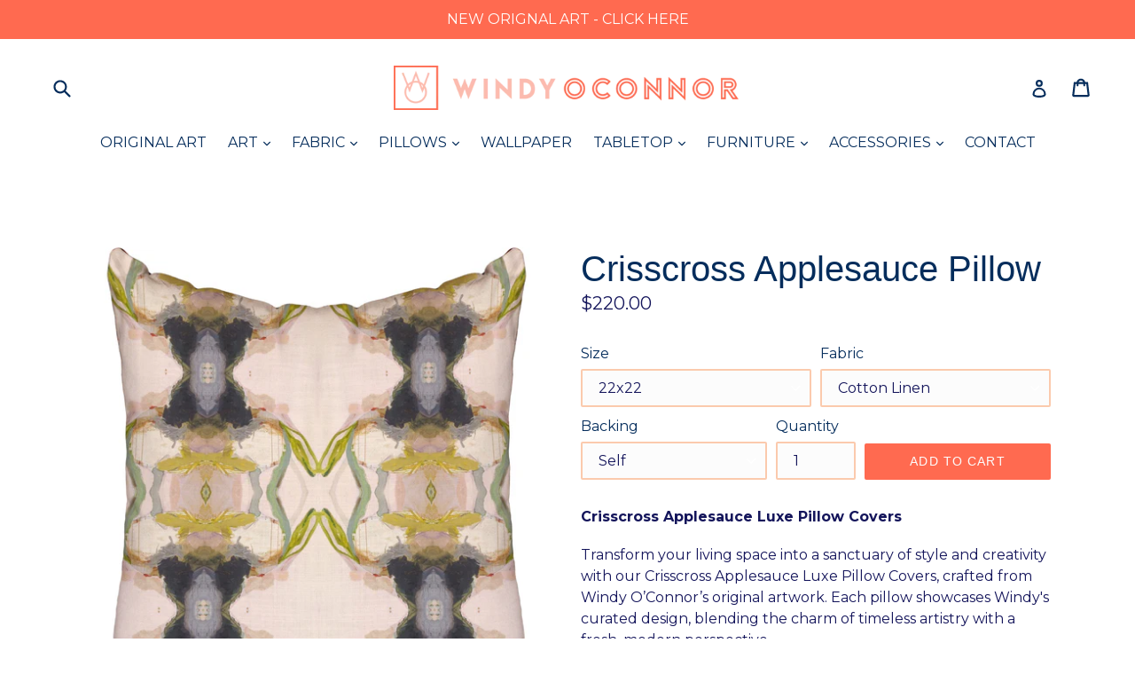

--- FILE ---
content_type: text/html; charset=utf-8
request_url: https://windyoconnor.com/products/crisscross-applesauce-pillow
body_size: 66372
content:
<!doctype html>
<!--[if IE 9]> <html class="ie9 no-js" lang="en"> <![endif]-->
<!--[if (gt IE 9)|!(IE)]><!--> <html class="no-js" lang="en"> <!--<![endif]-->
<head>
  <meta name="facebook-domain-verification" content="um6qscf15w0itbhgq6f7rucoxj7paq" />
  <meta charset="utf-8">
  <meta http-equiv="X-UA-Compatible" content="IE=edge,chrome=1">
  <meta name="viewport" content="width=device-width,initial-scale=1">
  <meta name="theme-color" content="#ff6a50">
  <link rel="canonical" href="https://windyoconnor.com/products/crisscross-applesauce-pillow">

  
    <link rel="shortcut icon" href="//windyoconnor.com/cdn/shop/files/WO_32x32.png?v=1613762391" type="image/png">
  

  
  <title>
    Crisscross Applesauce Pillow
    
    
    
      &ndash; Windy O&#39;Connor Art and Home
    
  </title>

  
    <meta name="description" content="Crisscross Applesauce Luxe Pillow Covers Transform your living space into a sanctuary of style and creativity with our Crisscross Applesauce Luxe Pillow Covers, crafted from Windy O’Connor’s original artwork. Each pillow showcases Windy&#39;s curated design, blending the charm of timeless artistry with a fresh, modern pers">
  

  <!-- /snippets/social-meta-tags.liquid -->




<meta property="og:site_name" content="Windy O&#39;Connor Art and Home">
<meta property="og:url" content="https://windyoconnor.com/products/crisscross-applesauce-pillow">
<meta property="og:title" content="Crisscross Applesauce Pillow">
<meta property="og:type" content="product">
<meta property="og:description" content="Crisscross Applesauce Luxe Pillow Covers Transform your living space into a sanctuary of style and creativity with our Crisscross Applesauce Luxe Pillow Covers, crafted from Windy O’Connor’s original artwork. Each pillow showcases Windy&#39;s curated design, blending the charm of timeless artistry with a fresh, modern pers">

  <meta property="og:price:amount" content="190.00">
  <meta property="og:price:currency" content="USD">

<meta property="og:image" content="http://windyoconnor.com/cdn/shop/products/crisscrossapplesaucenobackground_1200x1200.jpg?v=1584132400"><meta property="og:image" content="http://windyoconnor.com/cdn/shop/products/criss-cross-applesauce-Windy-OConnor_e70c15d5-3a81-42c2-aa6d-964c42e177cc_1200x1200.jpg?v=1708965598">
<meta property="og:image:secure_url" content="https://windyoconnor.com/cdn/shop/products/crisscrossapplesaucenobackground_1200x1200.jpg?v=1584132400"><meta property="og:image:secure_url" content="https://windyoconnor.com/cdn/shop/products/criss-cross-applesauce-Windy-OConnor_e70c15d5-3a81-42c2-aa6d-964c42e177cc_1200x1200.jpg?v=1708965598">


<meta name="twitter:card" content="summary_large_image">
<meta name="twitter:title" content="Crisscross Applesauce Pillow">
<meta name="twitter:description" content="Crisscross Applesauce Luxe Pillow Covers Transform your living space into a sanctuary of style and creativity with our Crisscross Applesauce Luxe Pillow Covers, crafted from Windy O’Connor’s original artwork. Each pillow showcases Windy&#39;s curated design, blending the charm of timeless artistry with a fresh, modern pers">


  <link href="//windyoconnor.com/cdn/shop/t/14/assets/theme.scss.css?v=47650347430047718411730146123" rel="stylesheet" type="text/css" media="all" />
  <link href="//windyoconnor.com/cdn/shop/t/14/assets/custom.scss.css?v=93858553038409991891648809643" rel="stylesheet" type="text/css" media="all" />
  

  <link href="//fonts.googleapis.com/css?family=Montserrat:400,700" rel="stylesheet" type="text/css" media="all" />




  <script>
    var theme = {
      strings: {
        addToCart: "Add to cart",
        soldOut: "Sold out",
        unavailable: "Unavailable",
        showMore: "Show More",
        showLess: "Show Less",
        addressError: "Error looking up that address",
        addressNoResults: "No results for that address",
        addressQueryLimit: "You have exceeded the Google API usage limit. Consider upgrading to a \u003ca href=\"https:\/\/developers.google.com\/maps\/premium\/usage-limits\"\u003ePremium Plan\u003c\/a\u003e.",
        authError: "There was a problem authenticating your Google Maps account."
      },
      moneyFormat: "${{amount}}"
    }

    document.documentElement.className = document.documentElement.className.replace('no-js', 'js');
  </script>

  <!--[if (lte IE 9) ]><script src="//windyoconnor.com/cdn/shop/t/14/assets/match-media.min.js?v=22265819453975888031648809628" type="text/javascript"></script><![endif]-->

  

  <!--[if (gt IE 9)|!(IE)]><!--><script src="//windyoconnor.com/cdn/shop/t/14/assets/lazysizes.js?v=68441465964607740661648809627" async="async"></script><!--<![endif]-->
  <!--[if lte IE 9]><script src="//windyoconnor.com/cdn/shop/t/14/assets/lazysizes.min.js?7971"></script><![endif]-->

  <!--[if (gt IE 9)|!(IE)]><!--><script src="//windyoconnor.com/cdn/shop/t/14/assets/vendor.js?v=136118274122071307521648809630" defer="defer"></script><!--<![endif]-->
  <!--[if lte IE 9]><script src="//windyoconnor.com/cdn/shop/t/14/assets/vendor.js?v=136118274122071307521648809630"></script><![endif]-->

  <!--[if (gt IE 9)|!(IE)]><!--><script src="//windyoconnor.com/cdn/shop/t/14/assets/theme.js?v=45120313083808750741730146148" defer="defer"></script><!--<![endif]-->
  <!--[if lte IE 9]><script src="//windyoconnor.com/cdn/shop/t/14/assets/theme.js?v=45120313083808750741730146148"></script><![endif]-->

  <script>window.performance && window.performance.mark && window.performance.mark('shopify.content_for_header.start');</script><meta name="google-site-verification" content="MqA2ZTHt0Np45ccZ-oBAxc_FnANwJ4-7_iJpK9AJ2No">
<meta id="shopify-digital-wallet" name="shopify-digital-wallet" content="/25649874/digital_wallets/dialog">
<meta name="shopify-checkout-api-token" content="d9bca68f27f99e813deaa387d8c42250">
<meta id="in-context-paypal-metadata" data-shop-id="25649874" data-venmo-supported="false" data-environment="production" data-locale="en_US" data-paypal-v4="true" data-currency="USD">
<link rel="alternate" type="application/json+oembed" href="https://windyoconnor.com/products/crisscross-applesauce-pillow.oembed">
<script async="async" src="/checkouts/internal/preloads.js?locale=en-US"></script>
<link rel="preconnect" href="https://shop.app" crossorigin="anonymous">
<script async="async" src="https://shop.app/checkouts/internal/preloads.js?locale=en-US&shop_id=25649874" crossorigin="anonymous"></script>
<script id="apple-pay-shop-capabilities" type="application/json">{"shopId":25649874,"countryCode":"US","currencyCode":"USD","merchantCapabilities":["supports3DS"],"merchantId":"gid:\/\/shopify\/Shop\/25649874","merchantName":"Windy O'Connor Art and Home","requiredBillingContactFields":["postalAddress","email","phone"],"requiredShippingContactFields":["postalAddress","email","phone"],"shippingType":"shipping","supportedNetworks":["visa","masterCard","amex"],"total":{"type":"pending","label":"Windy O'Connor Art and Home","amount":"1.00"},"shopifyPaymentsEnabled":true,"supportsSubscriptions":true}</script>
<script id="shopify-features" type="application/json">{"accessToken":"d9bca68f27f99e813deaa387d8c42250","betas":["rich-media-storefront-analytics"],"domain":"windyoconnor.com","predictiveSearch":true,"shopId":25649874,"locale":"en"}</script>
<script>var Shopify = Shopify || {};
Shopify.shop = "windy-oconnor-art-and-home.myshopify.com";
Shopify.locale = "en";
Shopify.currency = {"active":"USD","rate":"1.0"};
Shopify.country = "US";
Shopify.theme = {"name":"Awais work","id":131776577749,"schema_name":"Debut","schema_version":"1.9.1","theme_store_id":796,"role":"main"};
Shopify.theme.handle = "null";
Shopify.theme.style = {"id":null,"handle":null};
Shopify.cdnHost = "windyoconnor.com/cdn";
Shopify.routes = Shopify.routes || {};
Shopify.routes.root = "/";</script>
<script type="module">!function(o){(o.Shopify=o.Shopify||{}).modules=!0}(window);</script>
<script>!function(o){function n(){var o=[];function n(){o.push(Array.prototype.slice.apply(arguments))}return n.q=o,n}var t=o.Shopify=o.Shopify||{};t.loadFeatures=n(),t.autoloadFeatures=n()}(window);</script>
<script>
  window.ShopifyPay = window.ShopifyPay || {};
  window.ShopifyPay.apiHost = "shop.app\/pay";
  window.ShopifyPay.redirectState = null;
</script>
<script id="shop-js-analytics" type="application/json">{"pageType":"product"}</script>
<script defer="defer" async type="module" src="//windyoconnor.com/cdn/shopifycloud/shop-js/modules/v2/client.init-shop-cart-sync_IZsNAliE.en.esm.js"></script>
<script defer="defer" async type="module" src="//windyoconnor.com/cdn/shopifycloud/shop-js/modules/v2/chunk.common_0OUaOowp.esm.js"></script>
<script type="module">
  await import("//windyoconnor.com/cdn/shopifycloud/shop-js/modules/v2/client.init-shop-cart-sync_IZsNAliE.en.esm.js");
await import("//windyoconnor.com/cdn/shopifycloud/shop-js/modules/v2/chunk.common_0OUaOowp.esm.js");

  window.Shopify.SignInWithShop?.initShopCartSync?.({"fedCMEnabled":true,"windoidEnabled":true});

</script>
<script>
  window.Shopify = window.Shopify || {};
  if (!window.Shopify.featureAssets) window.Shopify.featureAssets = {};
  window.Shopify.featureAssets['shop-js'] = {"shop-cart-sync":["modules/v2/client.shop-cart-sync_DLOhI_0X.en.esm.js","modules/v2/chunk.common_0OUaOowp.esm.js"],"init-fed-cm":["modules/v2/client.init-fed-cm_C6YtU0w6.en.esm.js","modules/v2/chunk.common_0OUaOowp.esm.js"],"shop-button":["modules/v2/client.shop-button_BCMx7GTG.en.esm.js","modules/v2/chunk.common_0OUaOowp.esm.js"],"shop-cash-offers":["modules/v2/client.shop-cash-offers_BT26qb5j.en.esm.js","modules/v2/chunk.common_0OUaOowp.esm.js","modules/v2/chunk.modal_CGo_dVj3.esm.js"],"init-windoid":["modules/v2/client.init-windoid_B9PkRMql.en.esm.js","modules/v2/chunk.common_0OUaOowp.esm.js"],"init-shop-email-lookup-coordinator":["modules/v2/client.init-shop-email-lookup-coordinator_DZkqjsbU.en.esm.js","modules/v2/chunk.common_0OUaOowp.esm.js"],"shop-toast-manager":["modules/v2/client.shop-toast-manager_Di2EnuM7.en.esm.js","modules/v2/chunk.common_0OUaOowp.esm.js"],"shop-login-button":["modules/v2/client.shop-login-button_BtqW_SIO.en.esm.js","modules/v2/chunk.common_0OUaOowp.esm.js","modules/v2/chunk.modal_CGo_dVj3.esm.js"],"avatar":["modules/v2/client.avatar_BTnouDA3.en.esm.js"],"pay-button":["modules/v2/client.pay-button_CWa-C9R1.en.esm.js","modules/v2/chunk.common_0OUaOowp.esm.js"],"init-shop-cart-sync":["modules/v2/client.init-shop-cart-sync_IZsNAliE.en.esm.js","modules/v2/chunk.common_0OUaOowp.esm.js"],"init-customer-accounts":["modules/v2/client.init-customer-accounts_DenGwJTU.en.esm.js","modules/v2/client.shop-login-button_BtqW_SIO.en.esm.js","modules/v2/chunk.common_0OUaOowp.esm.js","modules/v2/chunk.modal_CGo_dVj3.esm.js"],"init-shop-for-new-customer-accounts":["modules/v2/client.init-shop-for-new-customer-accounts_JdHXxpS9.en.esm.js","modules/v2/client.shop-login-button_BtqW_SIO.en.esm.js","modules/v2/chunk.common_0OUaOowp.esm.js","modules/v2/chunk.modal_CGo_dVj3.esm.js"],"init-customer-accounts-sign-up":["modules/v2/client.init-customer-accounts-sign-up_D6__K_p8.en.esm.js","modules/v2/client.shop-login-button_BtqW_SIO.en.esm.js","modules/v2/chunk.common_0OUaOowp.esm.js","modules/v2/chunk.modal_CGo_dVj3.esm.js"],"checkout-modal":["modules/v2/client.checkout-modal_C_ZQDY6s.en.esm.js","modules/v2/chunk.common_0OUaOowp.esm.js","modules/v2/chunk.modal_CGo_dVj3.esm.js"],"shop-follow-button":["modules/v2/client.shop-follow-button_XetIsj8l.en.esm.js","modules/v2/chunk.common_0OUaOowp.esm.js","modules/v2/chunk.modal_CGo_dVj3.esm.js"],"lead-capture":["modules/v2/client.lead-capture_DvA72MRN.en.esm.js","modules/v2/chunk.common_0OUaOowp.esm.js","modules/v2/chunk.modal_CGo_dVj3.esm.js"],"shop-login":["modules/v2/client.shop-login_ClXNxyh6.en.esm.js","modules/v2/chunk.common_0OUaOowp.esm.js","modules/v2/chunk.modal_CGo_dVj3.esm.js"],"payment-terms":["modules/v2/client.payment-terms_CNlwjfZz.en.esm.js","modules/v2/chunk.common_0OUaOowp.esm.js","modules/v2/chunk.modal_CGo_dVj3.esm.js"]};
</script>
<script>(function() {
  var isLoaded = false;
  function asyncLoad() {
    if (isLoaded) return;
    isLoaded = true;
    var urls = ["https:\/\/chimpstatic.com\/mcjs-connected\/js\/users\/7e527bdf7dcd9833dc767ff26\/1a86470dbdac7ff2de871e59b.js?shop=windy-oconnor-art-and-home.myshopify.com","\/\/www.powr.io\/powr.js?powr-token=windy-oconnor-art-and-home.myshopify.com\u0026external-type=shopify\u0026shop=windy-oconnor-art-and-home.myshopify.com","\/\/cdn.shopify.com\/proxy\/7e784a75b82c856e8d355c844037710d5d8af1670b04f547dff38feee3a08c2b\/bingshoppingtool-t2app-prod.trafficmanager.net\/uet\/tracking_script?shop=windy-oconnor-art-and-home.myshopify.com\u0026sp-cache-control=cHVibGljLCBtYXgtYWdlPTkwMA","https:\/\/api-na2.hubapi.com\/scriptloader\/v1\/242470024.js?shop=windy-oconnor-art-and-home.myshopify.com"];
    for (var i = 0; i < urls.length; i++) {
      var s = document.createElement('script');
      s.type = 'text/javascript';
      s.async = true;
      s.src = urls[i];
      var x = document.getElementsByTagName('script')[0];
      x.parentNode.insertBefore(s, x);
    }
  };
  if(window.attachEvent) {
    window.attachEvent('onload', asyncLoad);
  } else {
    window.addEventListener('load', asyncLoad, false);
  }
})();</script>
<script id="__st">var __st={"a":25649874,"offset":-18000,"reqid":"ad15f6ca-06f9-40f0-9cdb-b6c7920f4583-1768393488","pageurl":"windyoconnor.com\/products\/crisscross-applesauce-pillow","u":"9dcc1fb6ebef","p":"product","rtyp":"product","rid":1821376708650};</script>
<script>window.ShopifyPaypalV4VisibilityTracking = true;</script>
<script id="captcha-bootstrap">!function(){'use strict';const t='contact',e='account',n='new_comment',o=[[t,t],['blogs',n],['comments',n],[t,'customer']],c=[[e,'customer_login'],[e,'guest_login'],[e,'recover_customer_password'],[e,'create_customer']],r=t=>t.map((([t,e])=>`form[action*='/${t}']:not([data-nocaptcha='true']) input[name='form_type'][value='${e}']`)).join(','),a=t=>()=>t?[...document.querySelectorAll(t)].map((t=>t.form)):[];function s(){const t=[...o],e=r(t);return a(e)}const i='password',u='form_key',d=['recaptcha-v3-token','g-recaptcha-response','h-captcha-response',i],f=()=>{try{return window.sessionStorage}catch{return}},m='__shopify_v',_=t=>t.elements[u];function p(t,e,n=!1){try{const o=window.sessionStorage,c=JSON.parse(o.getItem(e)),{data:r}=function(t){const{data:e,action:n}=t;return t[m]||n?{data:e,action:n}:{data:t,action:n}}(c);for(const[e,n]of Object.entries(r))t.elements[e]&&(t.elements[e].value=n);n&&o.removeItem(e)}catch(o){console.error('form repopulation failed',{error:o})}}const l='form_type',E='cptcha';function T(t){t.dataset[E]=!0}const w=window,h=w.document,L='Shopify',v='ce_forms',y='captcha';let A=!1;((t,e)=>{const n=(g='f06e6c50-85a8-45c8-87d0-21a2b65856fe',I='https://cdn.shopify.com/shopifycloud/storefront-forms-hcaptcha/ce_storefront_forms_captcha_hcaptcha.v1.5.2.iife.js',D={infoText:'Protected by hCaptcha',privacyText:'Privacy',termsText:'Terms'},(t,e,n)=>{const o=w[L][v],c=o.bindForm;if(c)return c(t,g,e,D).then(n);var r;o.q.push([[t,g,e,D],n]),r=I,A||(h.body.append(Object.assign(h.createElement('script'),{id:'captcha-provider',async:!0,src:r})),A=!0)});var g,I,D;w[L]=w[L]||{},w[L][v]=w[L][v]||{},w[L][v].q=[],w[L][y]=w[L][y]||{},w[L][y].protect=function(t,e){n(t,void 0,e),T(t)},Object.freeze(w[L][y]),function(t,e,n,w,h,L){const[v,y,A,g]=function(t,e,n){const i=e?o:[],u=t?c:[],d=[...i,...u],f=r(d),m=r(i),_=r(d.filter((([t,e])=>n.includes(e))));return[a(f),a(m),a(_),s()]}(w,h,L),I=t=>{const e=t.target;return e instanceof HTMLFormElement?e:e&&e.form},D=t=>v().includes(t);t.addEventListener('submit',(t=>{const e=I(t);if(!e)return;const n=D(e)&&!e.dataset.hcaptchaBound&&!e.dataset.recaptchaBound,o=_(e),c=g().includes(e)&&(!o||!o.value);(n||c)&&t.preventDefault(),c&&!n&&(function(t){try{if(!f())return;!function(t){const e=f();if(!e)return;const n=_(t);if(!n)return;const o=n.value;o&&e.removeItem(o)}(t);const e=Array.from(Array(32),(()=>Math.random().toString(36)[2])).join('');!function(t,e){_(t)||t.append(Object.assign(document.createElement('input'),{type:'hidden',name:u})),t.elements[u].value=e}(t,e),function(t,e){const n=f();if(!n)return;const o=[...t.querySelectorAll(`input[type='${i}']`)].map((({name:t})=>t)),c=[...d,...o],r={};for(const[a,s]of new FormData(t).entries())c.includes(a)||(r[a]=s);n.setItem(e,JSON.stringify({[m]:1,action:t.action,data:r}))}(t,e)}catch(e){console.error('failed to persist form',e)}}(e),e.submit())}));const S=(t,e)=>{t&&!t.dataset[E]&&(n(t,e.some((e=>e===t))),T(t))};for(const o of['focusin','change'])t.addEventListener(o,(t=>{const e=I(t);D(e)&&S(e,y())}));const B=e.get('form_key'),M=e.get(l),P=B&&M;t.addEventListener('DOMContentLoaded',(()=>{const t=y();if(P)for(const e of t)e.elements[l].value===M&&p(e,B);[...new Set([...A(),...v().filter((t=>'true'===t.dataset.shopifyCaptcha))])].forEach((e=>S(e,t)))}))}(h,new URLSearchParams(w.location.search),n,t,e,['guest_login'])})(!0,!0)}();</script>
<script integrity="sha256-4kQ18oKyAcykRKYeNunJcIwy7WH5gtpwJnB7kiuLZ1E=" data-source-attribution="shopify.loadfeatures" defer="defer" src="//windyoconnor.com/cdn/shopifycloud/storefront/assets/storefront/load_feature-a0a9edcb.js" crossorigin="anonymous"></script>
<script crossorigin="anonymous" defer="defer" src="//windyoconnor.com/cdn/shopifycloud/storefront/assets/shopify_pay/storefront-65b4c6d7.js?v=20250812"></script>
<script data-source-attribution="shopify.dynamic_checkout.dynamic.init">var Shopify=Shopify||{};Shopify.PaymentButton=Shopify.PaymentButton||{isStorefrontPortableWallets:!0,init:function(){window.Shopify.PaymentButton.init=function(){};var t=document.createElement("script");t.src="https://windyoconnor.com/cdn/shopifycloud/portable-wallets/latest/portable-wallets.en.js",t.type="module",document.head.appendChild(t)}};
</script>
<script data-source-attribution="shopify.dynamic_checkout.buyer_consent">
  function portableWalletsHideBuyerConsent(e){var t=document.getElementById("shopify-buyer-consent"),n=document.getElementById("shopify-subscription-policy-button");t&&n&&(t.classList.add("hidden"),t.setAttribute("aria-hidden","true"),n.removeEventListener("click",e))}function portableWalletsShowBuyerConsent(e){var t=document.getElementById("shopify-buyer-consent"),n=document.getElementById("shopify-subscription-policy-button");t&&n&&(t.classList.remove("hidden"),t.removeAttribute("aria-hidden"),n.addEventListener("click",e))}window.Shopify?.PaymentButton&&(window.Shopify.PaymentButton.hideBuyerConsent=portableWalletsHideBuyerConsent,window.Shopify.PaymentButton.showBuyerConsent=portableWalletsShowBuyerConsent);
</script>
<script data-source-attribution="shopify.dynamic_checkout.cart.bootstrap">document.addEventListener("DOMContentLoaded",(function(){function t(){return document.querySelector("shopify-accelerated-checkout-cart, shopify-accelerated-checkout")}if(t())Shopify.PaymentButton.init();else{new MutationObserver((function(e,n){t()&&(Shopify.PaymentButton.init(),n.disconnect())})).observe(document.body,{childList:!0,subtree:!0})}}));
</script>
<link id="shopify-accelerated-checkout-styles" rel="stylesheet" media="screen" href="https://windyoconnor.com/cdn/shopifycloud/portable-wallets/latest/accelerated-checkout-backwards-compat.css" crossorigin="anonymous">
<style id="shopify-accelerated-checkout-cart">
        #shopify-buyer-consent {
  margin-top: 1em;
  display: inline-block;
  width: 100%;
}

#shopify-buyer-consent.hidden {
  display: none;
}

#shopify-subscription-policy-button {
  background: none;
  border: none;
  padding: 0;
  text-decoration: underline;
  font-size: inherit;
  cursor: pointer;
}

#shopify-subscription-policy-button::before {
  box-shadow: none;
}

      </style>

<script>window.performance && window.performance.mark && window.performance.mark('shopify.content_for_header.end');</script>
  
<script>

if(!window.jQuery){
	var jqueryScript = document.createElement('script');
	jqueryScript.setAttribute('src','https://ajax.googleapis.com/ajax/libs/jquery/3.6.0/jquery.min.js');
	document.head.appendChild(jqueryScript);
}

__DL__jQueryinterval = setInterval(function(){
	// wait for jQuery to load & run script after jQuery has loaded
	if(window.jQuery){
    	// search parameters
    	getURLParams = function(name, url){
        	if (!url) url = window.location.href;
        	name = name.replace(/[\[\]]/g, "\\$&");
        	var regex = new RegExp("[?&]" + name + "(=([^&#]*)|&|#|$)"),
        	results = regex.exec(url);
        	if (!results) return null;
        	if (!results[2]) return '';
        	return decodeURIComponent(results[2].replace(/\+/g, " "));
    	};
   	 
    	/**********************
    	* DYNAMIC DEPENDENCIES
    	***********************/
   	 
    	__DL__ = {
        	dynamicCart: true,  // if cart is dynamic (meaning no refresh on cart add) set to true
        	debug: false, // if true, console messages will be displayed
        	cart: null,
        	wishlist: null,
        	removeCart: null
    	};
   	 
    	customBindings = {
        	cartTriggers: [],
        	viewCart: [],
        	removeCartTrigger: [],
        	cartVisableSelector: [],
        	promoSubscriptionsSelectors: [],
        	promoSuccess: [],
        	ctaSelectors: [],
        	newsletterSelectors: [],
        	newsletterSuccess: [],
        	searchPage: [],
        	wishlistSelector: [],
        	removeWishlist: [],
        	wishlistPage: [],
        	searchTermQuery: [getURLParams('q')], // replace var with correct query
    	};
   	 
    	/* DO NOT EDIT *
    	defaultBindings = {
        	cartTriggers: ['form[action="/cart/add"] [type="submit"],.add-to-cart,.cart-btn'],
        	viewCart: ['form[action="/cart"],.my-cart,.trigger-cart,#mobileCart'],
        	removeCartTrigger: ['[href*="/cart/change"]'],
        	cartVisableSelector: ['.inlinecart.is-active,.inline-cart.is-active'],
        	promoSubscriptionsSelectors: [],
        	promoSuccess: [],
        	ctaSelectors: [],
        	newsletterSelectors: ['input.contact_email'],
        	newsletterSuccess: ['.success_message'],
        	searchPage: ['search'],
        	wishlistSelector: [],
        	removeWishlist: [],
        	wishlistPage: []
    	};
   	 
    	// stitch bindings
    	objectArray = customBindings;
    	outputObject = __DL__;
   	 
    	applyBindings = function(objectArray, outputObject){
        	for (var x in objectArray) {  
            	var key = x;
            	var objs = objectArray[x];
            	values = [];    
            	if(objs.length > 0){    
                	values.push(objs);
                	if(key in outputObject){         	 
                    	values.push(outputObject[key]);
                    	outputObject[key] = values.join(", ");
                	}else{   	 
                    	outputObject[key] = values.join(", ");
                	}   
            	}  
        	}
    	};
   	 
    	applyBindings(customBindings, __DL__);
    	applyBindings(defaultBindings, __DL__);
   	 
    	/**********************
    	* PREREQUISITE LIBRARIES
    	***********************/
   	 
    	clearInterval(__DL__jQueryinterval);
   	 
    	// jquery-cookies.js
    	if(typeof $.cookie!==undefined){
        	(function(a){if(typeof define==='function'&&define.amd){define(['jquery'],a)}else if(typeof exports==='object'){module.exports=a(require('jquery'))}else{a(jQuery)}}(function($){var g=/\+/g;function encode(s){return h.raw?s:encodeURIComponent(s)}function decode(s){return h.raw?s:decodeURIComponent(s)}function stringifyCookieValue(a){return encode(h.json?JSON.stringify(a):String(a))}function parseCookieValue(s){if(s.indexOf('"')===0){s=s.slice(1,-1).replace(/\\"/g,'"').replace(/\\\\/g,'\\')}try{s=decodeURIComponent(s.replace(g,' '));return h.json?JSON.parse(s):s}catch(e){}}function read(s,a){var b=h.raw?s:parseCookieValue(s);return $.isFunction(a)?a(b):b}var h=$.cookie=function(a,b,c){if(arguments.length>1&&!$.isFunction(b)){c=$.extend({},h.defaults,c);if(typeof c.expires==='number'){var d=c.expires,t=c.expires=new Date();t.setMilliseconds(t.getMilliseconds()+d*864e+5)}return(document.cookie=[encode(a),'=',stringifyCookieValue(b),c.expires?'; expires='+c.expires.toUTCString():'',c.path?'; path='+c.path:'',c.domain?'; domain='+c.domain:'',c.secure?'; secure':''].join(''))}var e=a?undefined:{},cookies=document.cookie?document.cookie.split('; '):[],i=0,l=cookies.length;for(;i<l;i++){var f=cookies[i].split('='),name=decode(f.shift()),cookie=f.join('=');if(a===name){e=read(cookie,b);break}if(!a&&(cookie=read(cookie))!==undefined){e[name]=cookie}}return e};h.defaults={};$.removeCookie=function(a,b){$.cookie(a,'',$.extend({},b,{expires:-1}));return!$.cookie(a)}}))}
   	 
    	/**********************
    	* Begin dataLayer Build
    	***********************/
   	 
    	window.dataLayer = window.dataLayer || [];  // init data layer if doesn't already exist

    	var template = "product";
   	 
    	/**
    	* Landing Page Cookie
    	* 1. Detect if user just landed on the site
    	* 2. Only fires if Page Title matches website */
   	 
    	$.cookie.raw = true;
    	if ($.cookie('landingPage') === undefined || $.cookie('landingPage').length === 0) {
        	var landingPage = true;
        	$.cookie('landingPage', unescape);
        	$.removeCookie('landingPage', {path: '/'});
        	$.cookie('landingPage', 'landed', {path: '/'});
    	} else {
        	var landingPage = false;
        	$.cookie('landingPage', unescape);
        	$.removeCookie('landingPage', {path: '/'});
        	$.cookie('landingPage', 'refresh', {path: '/'});
    	}
    	if (__DL__.debug) {
        	console.log('Landing Page: ' + landingPage);
    	}
   	 
    	/**
    	* Log State Cookie */
   	 
    	
    	var isLoggedIn = false;
    	
    	if (!isLoggedIn) {
        	$.cookie('logState', unescape);
        	$.removeCookie('logState', {path: '/'});
        	$.cookie('logState', 'loggedOut', {path: '/'});
    	} else {
        	if ($.cookie('logState') === 'loggedOut' || $.cookie('logState') === undefined) {
            	$.cookie('logState', unescape);
            	$.removeCookie('logState', {path: '/'});
            	$.cookie('logState', 'firstLog', {path: '/'});
        	} else if ($.cookie('logState') === 'firstLog') {
            	$.cookie('logState', unescape);
            	$.removeCookie('logState', {path: '/'});
            	$.cookie('logState', 'refresh', {path: '/'});
        	}
    	}
   	 
    	if ($.cookie('logState') === 'firstLog') {
        	var firstLog = true;
    	} else {
        	var firstLog = false;
    	}
   	 
    	/**********************
    	* DATALAYER SECTIONS
    	***********************/
   	 
    	/**
    	* DATALAYER: Landing Page
    	* Fires any time a user first lands on the site. */
   	 
    	if ($.cookie('landingPage') === 'landed') {
        	dataLayer.push({
            	'pageType': 'Landing',
            	'event': 'first_time_visitor'
        	});
    	}
   	 
    	/**
    	* DATALAYER: Log State
    	* 1. Determine if user is logged in or not.
    	* 2. Return User specific data. */
   	 
    	var logState = {
        	
        	
        	'logState' : "Logged Out",
        	
        	
        	'firstLog'  	: firstLog,
        	'customerEmail' : null,
        	'timestamp' 	: Date().replace(/\(.*?\)/g,''),  
        	
        	'customerType'   	: 'New',
        	'customerTypeNumber' :'1',
        	
        	'shippingInfo' : {
            	'fullName'  : null,
            	'firstName' : null,
            	'lastName'  : null,
            	'address1'  : null,
            	'address2'  : null,
            	'street'	: null,
            	'city'  	: null,
            	'province'  : null,
            	'zip'   	: null,
            	'country'   : null,
            	'phone' 	: null,
        	},
        	'billingInfo' : {
            	'fullName'  : null,
            	'firstName' : null,
            	'lastName'  : null,
            	'address1'  : null,
            	'address2'  : null,
            	'street'	: null,
            	'city'  	: null,
            	'province'  : null,
            	'zip'   	: null,
            	'country'   : null,
            	'phone' 	: null,
        	},
        	'checkoutEmail' : null,
        	'currency'  	: "USD",
        	'pageType'  	: 'Log State',
        	'event'     	: 'logState'
    	}
    	dataLayer.push(logState);
    	/**
    	* DATALAYER: Homepage */
   	 
    	if(document.location.pathname == "/"){
        	dataLayer.push({
            	'pageType' : 'Homepage',
            	'event'	: 'homepage',
            	logState
        	});
    	}
 	 
    	/**
    	* DATALAYER: 404 Pages
    	* Fire on 404 Pages */
 		 
    	/**
    	* DATALAYER: Blog Articles
    	* Fire on Blog Article Pages */
    	
   	 
    	/** DATALAYER: Product List Page (Collections, Category)
    	* Fire on all product listing pages. */
    	
       	 
    	/** DATALAYER: Product Page
    	* Fire on all Product View pages. */
    	  
        	var ecommerce = {
            	'items': [{
                	'item_id'    	: 1821376708650,  
                	'item_variant'	: 14358802825258,        	 
                	'item_name'  	: "Crisscross Applesauce Pillow",
                	'price'       	: "190.00",
                	'item_brand'  	: "Windy O'Connor Art and Home",
                	'item_category'   : "pillow",
                	'item_list_name'  : null,
                	'description' 	: "Crisscross Applesauce Luxe Pillow CoversTransform your living space into a sanctuary of style and creativity with our Crisscross Applesauce Luxe Pillow Covers, crafted from Windy O’Connor’s original artwork. Each pillow showcases Windy's curated design, blending the charm of timeless artistry with a fresh, modern perspective.Our pillows are more than decorative accents, they’re statements of artful living. Designed to add a touch of sophistication to any room, they effortlessly elevate your sofa, bed, or favorite reading nook, serving as the perfect finishing touch to your space.Exclusive Artwork, Locally Made:Each pillow cover is crafted from locally sourced fabric, featuring Windy’s original designs. Every pillow is carefully cut, sewn, and filled right here in Charlotte, NC, ensuring that our pillows are proudly 100% made in the USASelf-Backed Design:Each pillow is self-backed as a standard, featuring the same Crisscross Applesauce pattern on both sides. This cohesive design ensures the artwork is highlighted beautifully from every angle.Optional Backing Choices:For a personalized touch, you can choose a velvet or linen backing in neutral tones or vibrant colors. Windy and her team will thoughtfully select a shade that complements the pattern, or you can specify your preferred color in the ‘notes’ section at checkout or by emailing info@windyoconnor.com.Premium Inserts:Our pillows are filled with extra-plump 95\/5 down inserts, offering a luxuriously full and weighty feel while maintaining exceptional softness. These high-quality inserts ensure your pillows hold their shape and add inviting comfort to your home.Lead Time:Because each pillow cover is custom made to order, please allow 2–3 weeks for production.Let your space tell a story, combine the charm of classic design with the fresh perspective of contemporary art. With the Crisscross Applesauce Luxe Pillow Covers, it’s easy to create an environment that inspires.Please note: The Crisscross Applesauce pattern is the property of Windy O’Connor and cannot be reproduced without her express permission.Due to the custom-made nature of our pillow covers, we are unable to accept returns.",
                	'imageURL'    	: 'https://windyoconnor.com/cdn/shop/products/crisscrossapplesaucenobackground_grande.jpg?v=1584132400',
                	'productURL'  	: '/products/crisscross-applesauce-pillow'
            	}]
        	};          	 
        	dataLayer.push({
            	'pageType' : 'Product',
            	'event'	: 'view_item',
       		  ecommerce
       		 });
        	$(__DL__.cartTriggers).click(function(){
   			 dataLayer.push({               	 
                	'event'	: 'add_to_cart',
                	ecommerce
          		 });             	 
        	});         	 
     	 
 	 
    	/** DATALAYER: Cart View
    	* Fire anytime a user views their cart (non-dynamic) */          	 
    	
           	 
    	/** DATALAYER: Checkout on Shopify Plus **/
    	if(Shopify.Checkout){
        	var ecommerce = {
            	'transaction_id': 'null',
            	'affiliation': "Windy O\u0026#39;Connor Art and Home",
            	'value': "",
            	'tax': "",
            	'shipping': "",
            	'subtotal': "",
            	'currency': null,
            	
            	'email': null,
            	'items':[],
            	};
        	if(Shopify.Checkout.step){
            	if(Shopify.Checkout.step.length > 0){
                	if (Shopify.Checkout.step === 'contact_information'){
                    	dataLayer.push({
                        	'event'	:'begin_checkout',
                        	'pageType' :'Customer Information',
                        	'step': 1,
                   		 ecommerce
                    	});
                	}else if (Shopify.Checkout.step === 'shipping_method'){
                    	dataLayer.push({
                        	'event'	:'add_shipping_info',
                        	'pageType' :'Shipping Information',
                        	ecommerce
                    	});
                	}else if( Shopify.Checkout.step === "payment_method" ){
                    	dataLayer.push({
                        	'event'	:'add_payment_info',
                        	'pageType' :'Add Payment Info',
                   		 ecommerce
                    	});
                	}
            	}
                       	 
            	/** DATALAYER: Transaction */
            	if(Shopify.Checkout.page == "thank_you"){
                	dataLayer.push({
                	'pageType' :'Transaction',
                	'event'	:'purchase',
                	ecommerce
                	});
            	}          	 
        	}
    	}
         	 
    	/** DOM Ready **/    
    	$(document).ready(function() {
        	/** DATALAYER: Search Results */
        	var searchPage = new RegExp(__DL__.searchPage, "g");
        	if(document.location.pathname.match(searchPage)){
            	var ecommerce = {
                	items :[],
            	};
            	dataLayer.push({
                	'pageType'   : "Search",
                	'search_term' : __DL__.searchTermQuery,                                  	 
                	'event'  	: "search",
                	'item_list_name'  : null,
                	ecommerce
            	});    
        	}
       	 
        	/** DATALAYER: Remove From Cart **/
        	

        	/** Google Tag Manager **/
        	(function(w,d,s,l,i){w[l]=w[l]||[];w[l].push({'gtm.start':
        	new Date().getTime(),event:'gtm.js'});var f=d.getElementsByTagName(s)[0],
        	j=d.createElement(s),dl=l!='dataLayer'?'&l='+l:'';j.async=true;j.src=
        	'https://www.googletagmanager.com/gtm.js?id='+i+dl;f.parentNode.insertBefore(j,f);
        	})(window,document,'script','dataLayer','GTM-MBFK9DS');

    	}); // document ready
	}
}, 500);
 
</script> 






<!-- BEGIN app block: shopify://apps/klaviyo-email-marketing-sms/blocks/klaviyo-onsite-embed/2632fe16-c075-4321-a88b-50b567f42507 -->















  <script>
    window.klaviyoReviewsProductDesignMode = false
  </script>



  <!-- BEGIN app snippet: customer-hub-data --><script>
  if (!window.customerHub) {
    window.customerHub = {};
  }
  window.customerHub.storefrontRoutes = {
    login: "/account/login?return_url=%2F%23k-hub",
    register: "/account/register?return_url=%2F%23k-hub",
    logout: "/account/logout",
    profile: "/account",
    addresses: "/account/addresses",
  };
  
  window.customerHub.userId = null;
  
  window.customerHub.storeDomain = "windy-oconnor-art-and-home.myshopify.com";

  
    window.customerHub.activeProduct = {
      name: "Crisscross Applesauce Pillow",
      category: null,
      imageUrl: "https://windyoconnor.com/cdn/shop/products/crisscrossapplesaucenobackground_grande.jpg?v=1584132400",
      id: "1821376708650",
      link: "https://windyoconnor.com/products/crisscross-applesauce-pillow",
      variants: [
        
          {
            id: "14358802825258",
            
            imageUrl: "https://windyoconnor.com/cdn/shop/products/crisscrossapplesaucenobackground.jpg?v=1584132400&width=500",
            
            price: "22000",
            currency: "USD",
            availableForSale: true,
            title: "22x22 \/ Cotton Linen \/ Self",
          },
        
          {
            id: "32149993586763",
            
            imageUrl: "https://windyoconnor.com/cdn/shop/products/crisscrossapplesaucenobackground.jpg?v=1584132400&width=500",
            
            price: "22000",
            currency: "USD",
            availableForSale: true,
            title: "22x22 \/ Cotton Linen \/ Neutral Linen",
          },
        
          {
            id: "31723761860683",
            
            imageUrl: "https://windyoconnor.com/cdn/shop/products/crisscrossapplesaucenobackground.jpg?v=1584132400&width=500",
            
            price: "22000",
            currency: "USD",
            availableForSale: true,
            title: "22x22 \/ Cotton Linen \/ Color Linen",
          },
        
          {
            id: "31723756716107",
            
            imageUrl: "https://windyoconnor.com/cdn/shop/products/crisscrossapplesaucenobackground.jpg?v=1584132400&width=500",
            
            price: "22000",
            currency: "USD",
            availableForSale: true,
            title: "22x22 \/ Cotton Linen \/ Neutral Velvet",
          },
        
          {
            id: "14358802989098",
            
            imageUrl: "https://windyoconnor.com/cdn/shop/products/crisscrossapplesaucenobackground.jpg?v=1584132400&width=500",
            
            price: "22000",
            currency: "USD",
            availableForSale: true,
            title: "22x22 \/ Cotton Linen \/ Color Velvet",
          },
        
          {
            id: "14358803021866",
            
            imageUrl: "https://windyoconnor.com/cdn/shop/products/crisscrossapplesaucenobackground.jpg?v=1584132400&width=500",
            
            price: "25000",
            currency: "USD",
            availableForSale: true,
            title: "22x22 \/ Velvet \/ Self",
          },
        
          {
            id: "31723756748875",
            
            imageUrl: "https://windyoconnor.com/cdn/shop/products/crisscrossapplesaucenobackground.jpg?v=1584132400&width=500",
            
            price: "25000",
            currency: "USD",
            availableForSale: true,
            title: "22x22 \/ Velvet \/ Neutral Velvet",
          },
        
          {
            id: "14358803185706",
            
            imageUrl: "https://windyoconnor.com/cdn/shop/products/crisscrossapplesaucenobackground.jpg?v=1584132400&width=500",
            
            price: "25000",
            currency: "USD",
            availableForSale: true,
            title: "22x22 \/ Velvet \/ Color Velvet",
          },
        
          {
            id: "14358802202666",
            
            imageUrl: null,
            
            price: "19000",
            currency: "USD",
            availableForSale: true,
            title: "14x22 \/ Cotton Linen \/ Self",
          },
        
          {
            id: "32149993521227",
            
            imageUrl: null,
            
            price: "19000",
            currency: "USD",
            availableForSale: true,
            title: "14x22 \/ Cotton Linen \/ Neutral Linen",
          },
        
          {
            id: "31723761795147",
            
            imageUrl: null,
            
            price: "19000",
            currency: "USD",
            availableForSale: true,
            title: "14x22 \/ Cotton Linen \/ Color Linen",
          },
        
          {
            id: "31723756650571",
            
            imageUrl: null,
            
            price: "19000",
            currency: "USD",
            availableForSale: true,
            title: "14x22 \/ Cotton Linen \/ Neutral Velvet",
          },
        
          {
            id: "14358802366506",
            
            imageUrl: null,
            
            price: "19000",
            currency: "USD",
            availableForSale: true,
            title: "14x22 \/ Cotton Linen \/ Color Velvet",
          },
        
          {
            id: "14358802399274",
            
            imageUrl: null,
            
            price: "22000",
            currency: "USD",
            availableForSale: true,
            title: "14x22 \/ Velvet \/ Self",
          },
        
          {
            id: "31723756683339",
            
            imageUrl: null,
            
            price: "22000",
            currency: "USD",
            availableForSale: true,
            title: "14x22 \/ Velvet \/ Neutral Velvet",
          },
        
          {
            id: "14358802563114",
            
            imageUrl: null,
            
            price: "22000",
            currency: "USD",
            availableForSale: true,
            title: "14x22 \/ Velvet \/ Color Velvet",
          },
        
          {
            id: "14358804004906",
            
            imageUrl: null,
            
            price: "25000",
            currency: "USD",
            availableForSale: true,
            title: "14x36 \/ Cotton Linen \/ Self",
          },
        
          {
            id: "32149993652299",
            
            imageUrl: null,
            
            price: "25000",
            currency: "USD",
            availableForSale: true,
            title: "14x36 \/ Cotton Linen \/ Neutral Linen",
          },
        
          {
            id: "31723761926219",
            
            imageUrl: null,
            
            price: "25000",
            currency: "USD",
            availableForSale: true,
            title: "14x36 \/ Cotton Linen \/ Color Linen",
          },
        
          {
            id: "31723756781643",
            
            imageUrl: null,
            
            price: "25000",
            currency: "USD",
            availableForSale: true,
            title: "14x36 \/ Cotton Linen \/ Neutral Velvet",
          },
        
          {
            id: "14358804168746",
            
            imageUrl: null,
            
            price: "25000",
            currency: "USD",
            availableForSale: true,
            title: "14x36 \/ Cotton Linen \/ Color Velvet",
          },
        
          {
            id: "14358804201514",
            
            imageUrl: null,
            
            price: "28000",
            currency: "USD",
            availableForSale: true,
            title: "14x36 \/ Velvet \/ Self",
          },
        
          {
            id: "31723756847179",
            
            imageUrl: null,
            
            price: "28000",
            currency: "USD",
            availableForSale: true,
            title: "14x36 \/ Velvet \/ Neutral Velvet",
          },
        
          {
            id: "14358804365354",
            
            imageUrl: null,
            
            price: "28000",
            currency: "USD",
            availableForSale: true,
            title: "14x36 \/ Velvet \/ Color Velvet",
          },
        
          {
            id: "14358804398122",
            
            imageUrl: null,
            
            price: "31000",
            currency: "USD",
            availableForSale: true,
            title: "18x52 \/ Cotton Linen \/ Self",
          },
        
          {
            id: "32149993717835",
            
            imageUrl: null,
            
            price: "31000",
            currency: "USD",
            availableForSale: true,
            title: "18x52 \/ Cotton Linen \/ Neutral Linen",
          },
        
          {
            id: "31723761991755",
            
            imageUrl: null,
            
            price: "31000",
            currency: "USD",
            availableForSale: true,
            title: "18x52 \/ Cotton Linen \/ Color Linen",
          },
        
          {
            id: "31723756912715",
            
            imageUrl: null,
            
            price: "31000",
            currency: "USD",
            availableForSale: true,
            title: "18x52 \/ Cotton Linen \/ Neutral Velvet",
          },
        
          {
            id: "14358804561962",
            
            imageUrl: null,
            
            price: "31000",
            currency: "USD",
            availableForSale: true,
            title: "18x52 \/ Cotton Linen \/ Color Velvet",
          },
        
          {
            id: "14358804594730",
            
            imageUrl: null,
            
            price: "38000",
            currency: "USD",
            availableForSale: true,
            title: "18x52 \/ Velvet \/ Self",
          },
        
          {
            id: "31723756945483",
            
            imageUrl: null,
            
            price: "38000",
            currency: "USD",
            availableForSale: true,
            title: "18x52 \/ Velvet \/ Neutral Velvet",
          },
        
          {
            id: "14358804758570",
            
            imageUrl: null,
            
            price: "38000",
            currency: "USD",
            availableForSale: true,
            title: "18x52 \/ Velvet \/ Color Velvet",
          },
        
      ],
    };
    window.customerHub.activeProduct.variants.forEach((variant) => {
        
        variant.price = `${variant.price.slice(0, -2)}.${variant.price.slice(-2)}`;
    });
  

  
    window.customerHub.storeLocale = {
        currentLanguage: 'en',
        currentCountry: 'US',
        availableLanguages: [
          
            {
              iso_code: 'en',
              endonym_name: 'English'
            }
          
        ],
        availableCountries: [
          
            {
              iso_code: 'AL',
              name: 'Albania',
              currency_code: 'ALL'
            },
          
            {
              iso_code: 'DZ',
              name: 'Algeria',
              currency_code: 'DZD'
            },
          
            {
              iso_code: 'AD',
              name: 'Andorra',
              currency_code: 'EUR'
            },
          
            {
              iso_code: 'AO',
              name: 'Angola',
              currency_code: 'USD'
            },
          
            {
              iso_code: 'AI',
              name: 'Anguilla',
              currency_code: 'XCD'
            },
          
            {
              iso_code: 'AG',
              name: 'Antigua &amp; Barbuda',
              currency_code: 'XCD'
            },
          
            {
              iso_code: 'AR',
              name: 'Argentina',
              currency_code: 'USD'
            },
          
            {
              iso_code: 'AM',
              name: 'Armenia',
              currency_code: 'AMD'
            },
          
            {
              iso_code: 'AW',
              name: 'Aruba',
              currency_code: 'AWG'
            },
          
            {
              iso_code: 'AU',
              name: 'Australia',
              currency_code: 'AUD'
            },
          
            {
              iso_code: 'AT',
              name: 'Austria',
              currency_code: 'EUR'
            },
          
            {
              iso_code: 'AZ',
              name: 'Azerbaijan',
              currency_code: 'AZN'
            },
          
            {
              iso_code: 'BS',
              name: 'Bahamas',
              currency_code: 'BSD'
            },
          
            {
              iso_code: 'BH',
              name: 'Bahrain',
              currency_code: 'USD'
            },
          
            {
              iso_code: 'BD',
              name: 'Bangladesh',
              currency_code: 'BDT'
            },
          
            {
              iso_code: 'BB',
              name: 'Barbados',
              currency_code: 'BBD'
            },
          
            {
              iso_code: 'BE',
              name: 'Belgium',
              currency_code: 'EUR'
            },
          
            {
              iso_code: 'BZ',
              name: 'Belize',
              currency_code: 'BZD'
            },
          
            {
              iso_code: 'BJ',
              name: 'Benin',
              currency_code: 'XOF'
            },
          
            {
              iso_code: 'BM',
              name: 'Bermuda',
              currency_code: 'USD'
            },
          
            {
              iso_code: 'BO',
              name: 'Bolivia',
              currency_code: 'BOB'
            },
          
            {
              iso_code: 'BA',
              name: 'Bosnia &amp; Herzegovina',
              currency_code: 'BAM'
            },
          
            {
              iso_code: 'BW',
              name: 'Botswana',
              currency_code: 'BWP'
            },
          
            {
              iso_code: 'BR',
              name: 'Brazil',
              currency_code: 'USD'
            },
          
            {
              iso_code: 'VG',
              name: 'British Virgin Islands',
              currency_code: 'USD'
            },
          
            {
              iso_code: 'BN',
              name: 'Brunei',
              currency_code: 'BND'
            },
          
            {
              iso_code: 'BG',
              name: 'Bulgaria',
              currency_code: 'EUR'
            },
          
            {
              iso_code: 'BF',
              name: 'Burkina Faso',
              currency_code: 'XOF'
            },
          
            {
              iso_code: 'BI',
              name: 'Burundi',
              currency_code: 'USD'
            },
          
            {
              iso_code: 'KH',
              name: 'Cambodia',
              currency_code: 'KHR'
            },
          
            {
              iso_code: 'CM',
              name: 'Cameroon',
              currency_code: 'XAF'
            },
          
            {
              iso_code: 'CA',
              name: 'Canada',
              currency_code: 'CAD'
            },
          
            {
              iso_code: 'CV',
              name: 'Cape Verde',
              currency_code: 'CVE'
            },
          
            {
              iso_code: 'BQ',
              name: 'Caribbean Netherlands',
              currency_code: 'USD'
            },
          
            {
              iso_code: 'KY',
              name: 'Cayman Islands',
              currency_code: 'KYD'
            },
          
            {
              iso_code: 'TD',
              name: 'Chad',
              currency_code: 'XAF'
            },
          
            {
              iso_code: 'CL',
              name: 'Chile',
              currency_code: 'USD'
            },
          
            {
              iso_code: 'CN',
              name: 'China',
              currency_code: 'CNY'
            },
          
            {
              iso_code: 'CO',
              name: 'Colombia',
              currency_code: 'USD'
            },
          
            {
              iso_code: 'KM',
              name: 'Comoros',
              currency_code: 'KMF'
            },
          
            {
              iso_code: 'CK',
              name: 'Cook Islands',
              currency_code: 'NZD'
            },
          
            {
              iso_code: 'CR',
              name: 'Costa Rica',
              currency_code: 'CRC'
            },
          
            {
              iso_code: 'HR',
              name: 'Croatia',
              currency_code: 'EUR'
            },
          
            {
              iso_code: 'CW',
              name: 'Curaçao',
              currency_code: 'ANG'
            },
          
            {
              iso_code: 'CY',
              name: 'Cyprus',
              currency_code: 'EUR'
            },
          
            {
              iso_code: 'CZ',
              name: 'Czechia',
              currency_code: 'CZK'
            },
          
            {
              iso_code: 'DK',
              name: 'Denmark',
              currency_code: 'DKK'
            },
          
            {
              iso_code: 'DJ',
              name: 'Djibouti',
              currency_code: 'DJF'
            },
          
            {
              iso_code: 'DM',
              name: 'Dominica',
              currency_code: 'XCD'
            },
          
            {
              iso_code: 'DO',
              name: 'Dominican Republic',
              currency_code: 'DOP'
            },
          
            {
              iso_code: 'EC',
              name: 'Ecuador',
              currency_code: 'USD'
            },
          
            {
              iso_code: 'EG',
              name: 'Egypt',
              currency_code: 'EGP'
            },
          
            {
              iso_code: 'SV',
              name: 'El Salvador',
              currency_code: 'USD'
            },
          
            {
              iso_code: 'GQ',
              name: 'Equatorial Guinea',
              currency_code: 'XAF'
            },
          
            {
              iso_code: 'EE',
              name: 'Estonia',
              currency_code: 'EUR'
            },
          
            {
              iso_code: 'SZ',
              name: 'Eswatini',
              currency_code: 'USD'
            },
          
            {
              iso_code: 'ET',
              name: 'Ethiopia',
              currency_code: 'ETB'
            },
          
            {
              iso_code: 'FK',
              name: 'Falkland Islands',
              currency_code: 'FKP'
            },
          
            {
              iso_code: 'FO',
              name: 'Faroe Islands',
              currency_code: 'DKK'
            },
          
            {
              iso_code: 'FJ',
              name: 'Fiji',
              currency_code: 'FJD'
            },
          
            {
              iso_code: 'FI',
              name: 'Finland',
              currency_code: 'EUR'
            },
          
            {
              iso_code: 'FR',
              name: 'France',
              currency_code: 'EUR'
            },
          
            {
              iso_code: 'GF',
              name: 'French Guiana',
              currency_code: 'EUR'
            },
          
            {
              iso_code: 'PF',
              name: 'French Polynesia',
              currency_code: 'XPF'
            },
          
            {
              iso_code: 'GA',
              name: 'Gabon',
              currency_code: 'XOF'
            },
          
            {
              iso_code: 'GM',
              name: 'Gambia',
              currency_code: 'GMD'
            },
          
            {
              iso_code: 'GE',
              name: 'Georgia',
              currency_code: 'USD'
            },
          
            {
              iso_code: 'DE',
              name: 'Germany',
              currency_code: 'EUR'
            },
          
            {
              iso_code: 'GH',
              name: 'Ghana',
              currency_code: 'USD'
            },
          
            {
              iso_code: 'GI',
              name: 'Gibraltar',
              currency_code: 'GBP'
            },
          
            {
              iso_code: 'GR',
              name: 'Greece',
              currency_code: 'EUR'
            },
          
            {
              iso_code: 'GL',
              name: 'Greenland',
              currency_code: 'DKK'
            },
          
            {
              iso_code: 'GD',
              name: 'Grenada',
              currency_code: 'XCD'
            },
          
            {
              iso_code: 'GP',
              name: 'Guadeloupe',
              currency_code: 'EUR'
            },
          
            {
              iso_code: 'GT',
              name: 'Guatemala',
              currency_code: 'GTQ'
            },
          
            {
              iso_code: 'GG',
              name: 'Guernsey',
              currency_code: 'GBP'
            },
          
            {
              iso_code: 'GN',
              name: 'Guinea',
              currency_code: 'GNF'
            },
          
            {
              iso_code: 'GW',
              name: 'Guinea-Bissau',
              currency_code: 'XOF'
            },
          
            {
              iso_code: 'GY',
              name: 'Guyana',
              currency_code: 'GYD'
            },
          
            {
              iso_code: 'HT',
              name: 'Haiti',
              currency_code: 'USD'
            },
          
            {
              iso_code: 'HN',
              name: 'Honduras',
              currency_code: 'HNL'
            },
          
            {
              iso_code: 'HK',
              name: 'Hong Kong SAR',
              currency_code: 'HKD'
            },
          
            {
              iso_code: 'HU',
              name: 'Hungary',
              currency_code: 'HUF'
            },
          
            {
              iso_code: 'IS',
              name: 'Iceland',
              currency_code: 'ISK'
            },
          
            {
              iso_code: 'IN',
              name: 'India',
              currency_code: 'INR'
            },
          
            {
              iso_code: 'ID',
              name: 'Indonesia',
              currency_code: 'IDR'
            },
          
            {
              iso_code: 'IE',
              name: 'Ireland',
              currency_code: 'EUR'
            },
          
            {
              iso_code: 'IL',
              name: 'Israel',
              currency_code: 'ILS'
            },
          
            {
              iso_code: 'IT',
              name: 'Italy',
              currency_code: 'EUR'
            },
          
            {
              iso_code: 'JM',
              name: 'Jamaica',
              currency_code: 'JMD'
            },
          
            {
              iso_code: 'JP',
              name: 'Japan',
              currency_code: 'JPY'
            },
          
            {
              iso_code: 'JE',
              name: 'Jersey',
              currency_code: 'USD'
            },
          
            {
              iso_code: 'JO',
              name: 'Jordan',
              currency_code: 'USD'
            },
          
            {
              iso_code: 'KZ',
              name: 'Kazakhstan',
              currency_code: 'KZT'
            },
          
            {
              iso_code: 'KE',
              name: 'Kenya',
              currency_code: 'KES'
            },
          
            {
              iso_code: 'KI',
              name: 'Kiribati',
              currency_code: 'USD'
            },
          
            {
              iso_code: 'KW',
              name: 'Kuwait',
              currency_code: 'USD'
            },
          
            {
              iso_code: 'KG',
              name: 'Kyrgyzstan',
              currency_code: 'KGS'
            },
          
            {
              iso_code: 'LA',
              name: 'Laos',
              currency_code: 'LAK'
            },
          
            {
              iso_code: 'LV',
              name: 'Latvia',
              currency_code: 'EUR'
            },
          
            {
              iso_code: 'LS',
              name: 'Lesotho',
              currency_code: 'USD'
            },
          
            {
              iso_code: 'LI',
              name: 'Liechtenstein',
              currency_code: 'CHF'
            },
          
            {
              iso_code: 'LT',
              name: 'Lithuania',
              currency_code: 'EUR'
            },
          
            {
              iso_code: 'LU',
              name: 'Luxembourg',
              currency_code: 'EUR'
            },
          
            {
              iso_code: 'MO',
              name: 'Macao SAR',
              currency_code: 'MOP'
            },
          
            {
              iso_code: 'MG',
              name: 'Madagascar',
              currency_code: 'USD'
            },
          
            {
              iso_code: 'MW',
              name: 'Malawi',
              currency_code: 'MWK'
            },
          
            {
              iso_code: 'MY',
              name: 'Malaysia',
              currency_code: 'MYR'
            },
          
            {
              iso_code: 'MV',
              name: 'Maldives',
              currency_code: 'MVR'
            },
          
            {
              iso_code: 'MT',
              name: 'Malta',
              currency_code: 'EUR'
            },
          
            {
              iso_code: 'MQ',
              name: 'Martinique',
              currency_code: 'EUR'
            },
          
            {
              iso_code: 'MR',
              name: 'Mauritania',
              currency_code: 'USD'
            },
          
            {
              iso_code: 'MU',
              name: 'Mauritius',
              currency_code: 'MUR'
            },
          
            {
              iso_code: 'YT',
              name: 'Mayotte',
              currency_code: 'EUR'
            },
          
            {
              iso_code: 'MX',
              name: 'Mexico',
              currency_code: 'USD'
            },
          
            {
              iso_code: 'MD',
              name: 'Moldova',
              currency_code: 'MDL'
            },
          
            {
              iso_code: 'MC',
              name: 'Monaco',
              currency_code: 'EUR'
            },
          
            {
              iso_code: 'MN',
              name: 'Mongolia',
              currency_code: 'MNT'
            },
          
            {
              iso_code: 'ME',
              name: 'Montenegro',
              currency_code: 'EUR'
            },
          
            {
              iso_code: 'MS',
              name: 'Montserrat',
              currency_code: 'XCD'
            },
          
            {
              iso_code: 'MA',
              name: 'Morocco',
              currency_code: 'MAD'
            },
          
            {
              iso_code: 'MZ',
              name: 'Mozambique',
              currency_code: 'USD'
            },
          
            {
              iso_code: 'NA',
              name: 'Namibia',
              currency_code: 'USD'
            },
          
            {
              iso_code: 'NR',
              name: 'Nauru',
              currency_code: 'AUD'
            },
          
            {
              iso_code: 'NP',
              name: 'Nepal',
              currency_code: 'NPR'
            },
          
            {
              iso_code: 'NL',
              name: 'Netherlands',
              currency_code: 'EUR'
            },
          
            {
              iso_code: 'NC',
              name: 'New Caledonia',
              currency_code: 'XPF'
            },
          
            {
              iso_code: 'NZ',
              name: 'New Zealand',
              currency_code: 'NZD'
            },
          
            {
              iso_code: 'NI',
              name: 'Nicaragua',
              currency_code: 'NIO'
            },
          
            {
              iso_code: 'NG',
              name: 'Nigeria',
              currency_code: 'NGN'
            },
          
            {
              iso_code: 'NU',
              name: 'Niue',
              currency_code: 'NZD'
            },
          
            {
              iso_code: 'MK',
              name: 'North Macedonia',
              currency_code: 'USD'
            },
          
            {
              iso_code: 'NO',
              name: 'Norway',
              currency_code: 'USD'
            },
          
            {
              iso_code: 'OM',
              name: 'Oman',
              currency_code: 'USD'
            },
          
            {
              iso_code: 'PK',
              name: 'Pakistan',
              currency_code: 'PKR'
            },
          
            {
              iso_code: 'PA',
              name: 'Panama',
              currency_code: 'USD'
            },
          
            {
              iso_code: 'PG',
              name: 'Papua New Guinea',
              currency_code: 'PGK'
            },
          
            {
              iso_code: 'PY',
              name: 'Paraguay',
              currency_code: 'PYG'
            },
          
            {
              iso_code: 'PE',
              name: 'Peru',
              currency_code: 'PEN'
            },
          
            {
              iso_code: 'PH',
              name: 'Philippines',
              currency_code: 'PHP'
            },
          
            {
              iso_code: 'PL',
              name: 'Poland',
              currency_code: 'PLN'
            },
          
            {
              iso_code: 'PT',
              name: 'Portugal',
              currency_code: 'EUR'
            },
          
            {
              iso_code: 'QA',
              name: 'Qatar',
              currency_code: 'QAR'
            },
          
            {
              iso_code: 'RE',
              name: 'Réunion',
              currency_code: 'EUR'
            },
          
            {
              iso_code: 'RO',
              name: 'Romania',
              currency_code: 'RON'
            },
          
            {
              iso_code: 'RW',
              name: 'Rwanda',
              currency_code: 'RWF'
            },
          
            {
              iso_code: 'WS',
              name: 'Samoa',
              currency_code: 'WST'
            },
          
            {
              iso_code: 'SM',
              name: 'San Marino',
              currency_code: 'EUR'
            },
          
            {
              iso_code: 'ST',
              name: 'São Tomé &amp; Príncipe',
              currency_code: 'STD'
            },
          
            {
              iso_code: 'SA',
              name: 'Saudi Arabia',
              currency_code: 'SAR'
            },
          
            {
              iso_code: 'SN',
              name: 'Senegal',
              currency_code: 'XOF'
            },
          
            {
              iso_code: 'RS',
              name: 'Serbia',
              currency_code: 'RSD'
            },
          
            {
              iso_code: 'SC',
              name: 'Seychelles',
              currency_code: 'USD'
            },
          
            {
              iso_code: 'SL',
              name: 'Sierra Leone',
              currency_code: 'SLL'
            },
          
            {
              iso_code: 'SG',
              name: 'Singapore',
              currency_code: 'SGD'
            },
          
            {
              iso_code: 'SK',
              name: 'Slovakia',
              currency_code: 'EUR'
            },
          
            {
              iso_code: 'SI',
              name: 'Slovenia',
              currency_code: 'EUR'
            },
          
            {
              iso_code: 'SB',
              name: 'Solomon Islands',
              currency_code: 'SBD'
            },
          
            {
              iso_code: 'ZA',
              name: 'South Africa',
              currency_code: 'USD'
            },
          
            {
              iso_code: 'KR',
              name: 'South Korea',
              currency_code: 'KRW'
            },
          
            {
              iso_code: 'ES',
              name: 'Spain',
              currency_code: 'EUR'
            },
          
            {
              iso_code: 'LK',
              name: 'Sri Lanka',
              currency_code: 'LKR'
            },
          
            {
              iso_code: 'BL',
              name: 'St. Barthélemy',
              currency_code: 'EUR'
            },
          
            {
              iso_code: 'KN',
              name: 'St. Kitts &amp; Nevis',
              currency_code: 'XCD'
            },
          
            {
              iso_code: 'LC',
              name: 'St. Lucia',
              currency_code: 'XCD'
            },
          
            {
              iso_code: 'MF',
              name: 'St. Martin',
              currency_code: 'EUR'
            },
          
            {
              iso_code: 'VC',
              name: 'St. Vincent &amp; Grenadines',
              currency_code: 'XCD'
            },
          
            {
              iso_code: 'SR',
              name: 'Suriname',
              currency_code: 'USD'
            },
          
            {
              iso_code: 'SE',
              name: 'Sweden',
              currency_code: 'SEK'
            },
          
            {
              iso_code: 'CH',
              name: 'Switzerland',
              currency_code: 'CHF'
            },
          
            {
              iso_code: 'TW',
              name: 'Taiwan',
              currency_code: 'TWD'
            },
          
            {
              iso_code: 'TZ',
              name: 'Tanzania',
              currency_code: 'TZS'
            },
          
            {
              iso_code: 'TH',
              name: 'Thailand',
              currency_code: 'THB'
            },
          
            {
              iso_code: 'TL',
              name: 'Timor-Leste',
              currency_code: 'USD'
            },
          
            {
              iso_code: 'TG',
              name: 'Togo',
              currency_code: 'XOF'
            },
          
            {
              iso_code: 'TO',
              name: 'Tonga',
              currency_code: 'TOP'
            },
          
            {
              iso_code: 'TT',
              name: 'Trinidad &amp; Tobago',
              currency_code: 'TTD'
            },
          
            {
              iso_code: 'TN',
              name: 'Tunisia',
              currency_code: 'USD'
            },
          
            {
              iso_code: 'TC',
              name: 'Turks &amp; Caicos Islands',
              currency_code: 'USD'
            },
          
            {
              iso_code: 'TV',
              name: 'Tuvalu',
              currency_code: 'AUD'
            },
          
            {
              iso_code: 'UG',
              name: 'Uganda',
              currency_code: 'UGX'
            },
          
            {
              iso_code: 'AE',
              name: 'United Arab Emirates',
              currency_code: 'AED'
            },
          
            {
              iso_code: 'GB',
              name: 'United Kingdom',
              currency_code: 'GBP'
            },
          
            {
              iso_code: 'US',
              name: 'United States',
              currency_code: 'USD'
            },
          
            {
              iso_code: 'UY',
              name: 'Uruguay',
              currency_code: 'UYU'
            },
          
            {
              iso_code: 'UZ',
              name: 'Uzbekistan',
              currency_code: 'UZS'
            },
          
            {
              iso_code: 'VU',
              name: 'Vanuatu',
              currency_code: 'VUV'
            },
          
            {
              iso_code: 'VN',
              name: 'Vietnam',
              currency_code: 'VND'
            },
          
            {
              iso_code: 'ZM',
              name: 'Zambia',
              currency_code: 'USD'
            }
          
        ]
    };
  
</script>
<!-- END app snippet -->





<!-- END app block --><link href="https://monorail-edge.shopifysvc.com" rel="dns-prefetch">
<script>(function(){if ("sendBeacon" in navigator && "performance" in window) {try {var session_token_from_headers = performance.getEntriesByType('navigation')[0].serverTiming.find(x => x.name == '_s').description;} catch {var session_token_from_headers = undefined;}var session_cookie_matches = document.cookie.match(/_shopify_s=([^;]*)/);var session_token_from_cookie = session_cookie_matches && session_cookie_matches.length === 2 ? session_cookie_matches[1] : "";var session_token = session_token_from_headers || session_token_from_cookie || "";function handle_abandonment_event(e) {var entries = performance.getEntries().filter(function(entry) {return /monorail-edge.shopifysvc.com/.test(entry.name);});if (!window.abandonment_tracked && entries.length === 0) {window.abandonment_tracked = true;var currentMs = Date.now();var navigation_start = performance.timing.navigationStart;var payload = {shop_id: 25649874,url: window.location.href,navigation_start,duration: currentMs - navigation_start,session_token,page_type: "product"};window.navigator.sendBeacon("https://monorail-edge.shopifysvc.com/v1/produce", JSON.stringify({schema_id: "online_store_buyer_site_abandonment/1.1",payload: payload,metadata: {event_created_at_ms: currentMs,event_sent_at_ms: currentMs}}));}}window.addEventListener('pagehide', handle_abandonment_event);}}());</script>
<script id="web-pixels-manager-setup">(function e(e,d,r,n,o){if(void 0===o&&(o={}),!Boolean(null===(a=null===(i=window.Shopify)||void 0===i?void 0:i.analytics)||void 0===a?void 0:a.replayQueue)){var i,a;window.Shopify=window.Shopify||{};var t=window.Shopify;t.analytics=t.analytics||{};var s=t.analytics;s.replayQueue=[],s.publish=function(e,d,r){return s.replayQueue.push([e,d,r]),!0};try{self.performance.mark("wpm:start")}catch(e){}var l=function(){var e={modern:/Edge?\/(1{2}[4-9]|1[2-9]\d|[2-9]\d{2}|\d{4,})\.\d+(\.\d+|)|Firefox\/(1{2}[4-9]|1[2-9]\d|[2-9]\d{2}|\d{4,})\.\d+(\.\d+|)|Chrom(ium|e)\/(9{2}|\d{3,})\.\d+(\.\d+|)|(Maci|X1{2}).+ Version\/(15\.\d+|(1[6-9]|[2-9]\d|\d{3,})\.\d+)([,.]\d+|)( \(\w+\)|)( Mobile\/\w+|) Safari\/|Chrome.+OPR\/(9{2}|\d{3,})\.\d+\.\d+|(CPU[ +]OS|iPhone[ +]OS|CPU[ +]iPhone|CPU IPhone OS|CPU iPad OS)[ +]+(15[._]\d+|(1[6-9]|[2-9]\d|\d{3,})[._]\d+)([._]\d+|)|Android:?[ /-](13[3-9]|1[4-9]\d|[2-9]\d{2}|\d{4,})(\.\d+|)(\.\d+|)|Android.+Firefox\/(13[5-9]|1[4-9]\d|[2-9]\d{2}|\d{4,})\.\d+(\.\d+|)|Android.+Chrom(ium|e)\/(13[3-9]|1[4-9]\d|[2-9]\d{2}|\d{4,})\.\d+(\.\d+|)|SamsungBrowser\/([2-9]\d|\d{3,})\.\d+/,legacy:/Edge?\/(1[6-9]|[2-9]\d|\d{3,})\.\d+(\.\d+|)|Firefox\/(5[4-9]|[6-9]\d|\d{3,})\.\d+(\.\d+|)|Chrom(ium|e)\/(5[1-9]|[6-9]\d|\d{3,})\.\d+(\.\d+|)([\d.]+$|.*Safari\/(?![\d.]+ Edge\/[\d.]+$))|(Maci|X1{2}).+ Version\/(10\.\d+|(1[1-9]|[2-9]\d|\d{3,})\.\d+)([,.]\d+|)( \(\w+\)|)( Mobile\/\w+|) Safari\/|Chrome.+OPR\/(3[89]|[4-9]\d|\d{3,})\.\d+\.\d+|(CPU[ +]OS|iPhone[ +]OS|CPU[ +]iPhone|CPU IPhone OS|CPU iPad OS)[ +]+(10[._]\d+|(1[1-9]|[2-9]\d|\d{3,})[._]\d+)([._]\d+|)|Android:?[ /-](13[3-9]|1[4-9]\d|[2-9]\d{2}|\d{4,})(\.\d+|)(\.\d+|)|Mobile Safari.+OPR\/([89]\d|\d{3,})\.\d+\.\d+|Android.+Firefox\/(13[5-9]|1[4-9]\d|[2-9]\d{2}|\d{4,})\.\d+(\.\d+|)|Android.+Chrom(ium|e)\/(13[3-9]|1[4-9]\d|[2-9]\d{2}|\d{4,})\.\d+(\.\d+|)|Android.+(UC? ?Browser|UCWEB|U3)[ /]?(15\.([5-9]|\d{2,})|(1[6-9]|[2-9]\d|\d{3,})\.\d+)\.\d+|SamsungBrowser\/(5\.\d+|([6-9]|\d{2,})\.\d+)|Android.+MQ{2}Browser\/(14(\.(9|\d{2,})|)|(1[5-9]|[2-9]\d|\d{3,})(\.\d+|))(\.\d+|)|K[Aa][Ii]OS\/(3\.\d+|([4-9]|\d{2,})\.\d+)(\.\d+|)/},d=e.modern,r=e.legacy,n=navigator.userAgent;return n.match(d)?"modern":n.match(r)?"legacy":"unknown"}(),u="modern"===l?"modern":"legacy",c=(null!=n?n:{modern:"",legacy:""})[u],f=function(e){return[e.baseUrl,"/wpm","/b",e.hashVersion,"modern"===e.buildTarget?"m":"l",".js"].join("")}({baseUrl:d,hashVersion:r,buildTarget:u}),m=function(e){var d=e.version,r=e.bundleTarget,n=e.surface,o=e.pageUrl,i=e.monorailEndpoint;return{emit:function(e){var a=e.status,t=e.errorMsg,s=(new Date).getTime(),l=JSON.stringify({metadata:{event_sent_at_ms:s},events:[{schema_id:"web_pixels_manager_load/3.1",payload:{version:d,bundle_target:r,page_url:o,status:a,surface:n,error_msg:t},metadata:{event_created_at_ms:s}}]});if(!i)return console&&console.warn&&console.warn("[Web Pixels Manager] No Monorail endpoint provided, skipping logging."),!1;try{return self.navigator.sendBeacon.bind(self.navigator)(i,l)}catch(e){}var u=new XMLHttpRequest;try{return u.open("POST",i,!0),u.setRequestHeader("Content-Type","text/plain"),u.send(l),!0}catch(e){return console&&console.warn&&console.warn("[Web Pixels Manager] Got an unhandled error while logging to Monorail."),!1}}}}({version:r,bundleTarget:l,surface:e.surface,pageUrl:self.location.href,monorailEndpoint:e.monorailEndpoint});try{o.browserTarget=l,function(e){var d=e.src,r=e.async,n=void 0===r||r,o=e.onload,i=e.onerror,a=e.sri,t=e.scriptDataAttributes,s=void 0===t?{}:t,l=document.createElement("script"),u=document.querySelector("head"),c=document.querySelector("body");if(l.async=n,l.src=d,a&&(l.integrity=a,l.crossOrigin="anonymous"),s)for(var f in s)if(Object.prototype.hasOwnProperty.call(s,f))try{l.dataset[f]=s[f]}catch(e){}if(o&&l.addEventListener("load",o),i&&l.addEventListener("error",i),u)u.appendChild(l);else{if(!c)throw new Error("Did not find a head or body element to append the script");c.appendChild(l)}}({src:f,async:!0,onload:function(){if(!function(){var e,d;return Boolean(null===(d=null===(e=window.Shopify)||void 0===e?void 0:e.analytics)||void 0===d?void 0:d.initialized)}()){var d=window.webPixelsManager.init(e)||void 0;if(d){var r=window.Shopify.analytics;r.replayQueue.forEach((function(e){var r=e[0],n=e[1],o=e[2];d.publishCustomEvent(r,n,o)})),r.replayQueue=[],r.publish=d.publishCustomEvent,r.visitor=d.visitor,r.initialized=!0}}},onerror:function(){return m.emit({status:"failed",errorMsg:"".concat(f," has failed to load")})},sri:function(e){var d=/^sha384-[A-Za-z0-9+/=]+$/;return"string"==typeof e&&d.test(e)}(c)?c:"",scriptDataAttributes:o}),m.emit({status:"loading"})}catch(e){m.emit({status:"failed",errorMsg:(null==e?void 0:e.message)||"Unknown error"})}}})({shopId: 25649874,storefrontBaseUrl: "https://windyoconnor.com",extensionsBaseUrl: "https://extensions.shopifycdn.com/cdn/shopifycloud/web-pixels-manager",monorailEndpoint: "https://monorail-edge.shopifysvc.com/unstable/produce_batch",surface: "storefront-renderer",enabledBetaFlags: ["2dca8a86"],webPixelsConfigList: [{"id":"1039827157","configuration":"{\"accountID\":\"windy-oconnor-art-and-home\"}","eventPayloadVersion":"v1","runtimeContext":"STRICT","scriptVersion":"e049d423f49471962495acbe58da1904","type":"APP","apiClientId":32196493313,"privacyPurposes":["ANALYTICS","MARKETING","SALE_OF_DATA"],"dataSharingAdjustments":{"protectedCustomerApprovalScopes":["read_customer_address","read_customer_email","read_customer_name","read_customer_personal_data","read_customer_phone"]}},{"id":"616628437","configuration":"{\"storeIdentity\":\"windy-oconnor-art-and-home.myshopify.com\",\"baseURL\":\"https:\\\/\\\/api.printful.com\\\/shopify-pixels\"}","eventPayloadVersion":"v1","runtimeContext":"STRICT","scriptVersion":"74f275712857ab41bea9d998dcb2f9da","type":"APP","apiClientId":156624,"privacyPurposes":["ANALYTICS","MARKETING","SALE_OF_DATA"],"dataSharingAdjustments":{"protectedCustomerApprovalScopes":["read_customer_address","read_customer_email","read_customer_name","read_customer_personal_data","read_customer_phone"]}},{"id":"446726357","configuration":"{\"config\":\"{\\\"pixel_id\\\":\\\"G-C3ZEB7LDZN\\\",\\\"target_country\\\":\\\"US\\\",\\\"gtag_events\\\":[{\\\"type\\\":\\\"search\\\",\\\"action_label\\\":[\\\"G-C3ZEB7LDZN\\\",\\\"AW-10987618400\\\/ngDZCMLo04EYEOCAp_co\\\"]},{\\\"type\\\":\\\"begin_checkout\\\",\\\"action_label\\\":[\\\"G-C3ZEB7LDZN\\\",\\\"AW-10987618400\\\/ALYaCL_o04EYEOCAp_co\\\"]},{\\\"type\\\":\\\"view_item\\\",\\\"action_label\\\":[\\\"G-C3ZEB7LDZN\\\",\\\"AW-10987618400\\\/6F6MCLno04EYEOCAp_co\\\",\\\"MC-TQEGTE7KVZ\\\"]},{\\\"type\\\":\\\"purchase\\\",\\\"action_label\\\":[\\\"G-C3ZEB7LDZN\\\",\\\"AW-10987618400\\\/uZGkCLbo04EYEOCAp_co\\\",\\\"MC-TQEGTE7KVZ\\\"]},{\\\"type\\\":\\\"page_view\\\",\\\"action_label\\\":[\\\"G-C3ZEB7LDZN\\\",\\\"AW-10987618400\\\/RZ_CCLPo04EYEOCAp_co\\\",\\\"MC-TQEGTE7KVZ\\\"]},{\\\"type\\\":\\\"add_payment_info\\\",\\\"action_label\\\":[\\\"G-C3ZEB7LDZN\\\",\\\"AW-10987618400\\\/BE1QCMXo04EYEOCAp_co\\\"]},{\\\"type\\\":\\\"add_to_cart\\\",\\\"action_label\\\":[\\\"G-C3ZEB7LDZN\\\",\\\"AW-10987618400\\\/wAFdCLzo04EYEOCAp_co\\\"]}],\\\"enable_monitoring_mode\\\":false}\"}","eventPayloadVersion":"v1","runtimeContext":"OPEN","scriptVersion":"b2a88bafab3e21179ed38636efcd8a93","type":"APP","apiClientId":1780363,"privacyPurposes":[],"dataSharingAdjustments":{"protectedCustomerApprovalScopes":["read_customer_address","read_customer_email","read_customer_name","read_customer_personal_data","read_customer_phone"]}},{"id":"396984533","configuration":"{\"pixelCode\":\"CPQ7QIJC77UAJJE6URBG\"}","eventPayloadVersion":"v1","runtimeContext":"STRICT","scriptVersion":"22e92c2ad45662f435e4801458fb78cc","type":"APP","apiClientId":4383523,"privacyPurposes":["ANALYTICS","MARKETING","SALE_OF_DATA"],"dataSharingAdjustments":{"protectedCustomerApprovalScopes":["read_customer_address","read_customer_email","read_customer_name","read_customer_personal_data","read_customer_phone"]}},{"id":"118096085","configuration":"{\"pixel_id\":\"676684380241777\",\"pixel_type\":\"facebook_pixel\"}","eventPayloadVersion":"v1","runtimeContext":"OPEN","scriptVersion":"ca16bc87fe92b6042fbaa3acc2fbdaa6","type":"APP","apiClientId":2329312,"privacyPurposes":["ANALYTICS","MARKETING","SALE_OF_DATA"],"dataSharingAdjustments":{"protectedCustomerApprovalScopes":["read_customer_address","read_customer_email","read_customer_name","read_customer_personal_data","read_customer_phone"]}},{"id":"89981141","configuration":"{\"tagID\":\"2613257038063\"}","eventPayloadVersion":"v1","runtimeContext":"STRICT","scriptVersion":"18031546ee651571ed29edbe71a3550b","type":"APP","apiClientId":3009811,"privacyPurposes":["ANALYTICS","MARKETING","SALE_OF_DATA"],"dataSharingAdjustments":{"protectedCustomerApprovalScopes":["read_customer_address","read_customer_email","read_customer_name","read_customer_personal_data","read_customer_phone"]}},{"id":"shopify-app-pixel","configuration":"{}","eventPayloadVersion":"v1","runtimeContext":"STRICT","scriptVersion":"0450","apiClientId":"shopify-pixel","type":"APP","privacyPurposes":["ANALYTICS","MARKETING"]},{"id":"shopify-custom-pixel","eventPayloadVersion":"v1","runtimeContext":"LAX","scriptVersion":"0450","apiClientId":"shopify-pixel","type":"CUSTOM","privacyPurposes":["ANALYTICS","MARKETING"]}],isMerchantRequest: false,initData: {"shop":{"name":"Windy O'Connor Art and Home","paymentSettings":{"currencyCode":"USD"},"myshopifyDomain":"windy-oconnor-art-and-home.myshopify.com","countryCode":"US","storefrontUrl":"https:\/\/windyoconnor.com"},"customer":null,"cart":null,"checkout":null,"productVariants":[{"price":{"amount":220.0,"currencyCode":"USD"},"product":{"title":"Crisscross Applesauce Pillow","vendor":"Windy O'Connor Art and Home","id":"1821376708650","untranslatedTitle":"Crisscross Applesauce Pillow","url":"\/products\/crisscross-applesauce-pillow","type":"pillow"},"id":"14358802825258","image":{"src":"\/\/windyoconnor.com\/cdn\/shop\/products\/crisscrossapplesaucenobackground.jpg?v=1584132400"},"sku":"","title":"22x22 \/ Cotton Linen \/ Self","untranslatedTitle":"22x22 \/ Cotton Linen \/ Self"},{"price":{"amount":220.0,"currencyCode":"USD"},"product":{"title":"Crisscross Applesauce Pillow","vendor":"Windy O'Connor Art and Home","id":"1821376708650","untranslatedTitle":"Crisscross Applesauce Pillow","url":"\/products\/crisscross-applesauce-pillow","type":"pillow"},"id":"32149993586763","image":{"src":"\/\/windyoconnor.com\/cdn\/shop\/products\/crisscrossapplesaucenobackground.jpg?v=1584132400"},"sku":"","title":"22x22 \/ Cotton Linen \/ Neutral Linen","untranslatedTitle":"22x22 \/ Cotton Linen \/ Neutral Linen"},{"price":{"amount":220.0,"currencyCode":"USD"},"product":{"title":"Crisscross Applesauce Pillow","vendor":"Windy O'Connor Art and Home","id":"1821376708650","untranslatedTitle":"Crisscross Applesauce Pillow","url":"\/products\/crisscross-applesauce-pillow","type":"pillow"},"id":"31723761860683","image":{"src":"\/\/windyoconnor.com\/cdn\/shop\/products\/crisscrossapplesaucenobackground.jpg?v=1584132400"},"sku":"","title":"22x22 \/ Cotton Linen \/ Color Linen","untranslatedTitle":"22x22 \/ Cotton Linen \/ Color Linen"},{"price":{"amount":220.0,"currencyCode":"USD"},"product":{"title":"Crisscross Applesauce Pillow","vendor":"Windy O'Connor Art and Home","id":"1821376708650","untranslatedTitle":"Crisscross Applesauce Pillow","url":"\/products\/crisscross-applesauce-pillow","type":"pillow"},"id":"31723756716107","image":{"src":"\/\/windyoconnor.com\/cdn\/shop\/products\/crisscrossapplesaucenobackground.jpg?v=1584132400"},"sku":"","title":"22x22 \/ Cotton Linen \/ Neutral Velvet","untranslatedTitle":"22x22 \/ Cotton Linen \/ Neutral Velvet"},{"price":{"amount":220.0,"currencyCode":"USD"},"product":{"title":"Crisscross Applesauce Pillow","vendor":"Windy O'Connor Art and Home","id":"1821376708650","untranslatedTitle":"Crisscross Applesauce Pillow","url":"\/products\/crisscross-applesauce-pillow","type":"pillow"},"id":"14358802989098","image":{"src":"\/\/windyoconnor.com\/cdn\/shop\/products\/crisscrossapplesaucenobackground.jpg?v=1584132400"},"sku":"","title":"22x22 \/ Cotton Linen \/ Color Velvet","untranslatedTitle":"22x22 \/ Cotton Linen \/ Color Velvet"},{"price":{"amount":250.0,"currencyCode":"USD"},"product":{"title":"Crisscross Applesauce Pillow","vendor":"Windy O'Connor Art and Home","id":"1821376708650","untranslatedTitle":"Crisscross Applesauce Pillow","url":"\/products\/crisscross-applesauce-pillow","type":"pillow"},"id":"14358803021866","image":{"src":"\/\/windyoconnor.com\/cdn\/shop\/products\/crisscrossapplesaucenobackground.jpg?v=1584132400"},"sku":"","title":"22x22 \/ Velvet \/ Self","untranslatedTitle":"22x22 \/ Velvet \/ Self"},{"price":{"amount":250.0,"currencyCode":"USD"},"product":{"title":"Crisscross Applesauce Pillow","vendor":"Windy O'Connor Art and Home","id":"1821376708650","untranslatedTitle":"Crisscross Applesauce Pillow","url":"\/products\/crisscross-applesauce-pillow","type":"pillow"},"id":"31723756748875","image":{"src":"\/\/windyoconnor.com\/cdn\/shop\/products\/crisscrossapplesaucenobackground.jpg?v=1584132400"},"sku":"","title":"22x22 \/ Velvet \/ Neutral Velvet","untranslatedTitle":"22x22 \/ Velvet \/ Neutral Velvet"},{"price":{"amount":250.0,"currencyCode":"USD"},"product":{"title":"Crisscross Applesauce Pillow","vendor":"Windy O'Connor Art and Home","id":"1821376708650","untranslatedTitle":"Crisscross Applesauce Pillow","url":"\/products\/crisscross-applesauce-pillow","type":"pillow"},"id":"14358803185706","image":{"src":"\/\/windyoconnor.com\/cdn\/shop\/products\/crisscrossapplesaucenobackground.jpg?v=1584132400"},"sku":"","title":"22x22 \/ Velvet \/ Color Velvet","untranslatedTitle":"22x22 \/ Velvet \/ Color Velvet"},{"price":{"amount":190.0,"currencyCode":"USD"},"product":{"title":"Crisscross Applesauce Pillow","vendor":"Windy O'Connor Art and Home","id":"1821376708650","untranslatedTitle":"Crisscross Applesauce Pillow","url":"\/products\/crisscross-applesauce-pillow","type":"pillow"},"id":"14358802202666","image":{"src":"\/\/windyoconnor.com\/cdn\/shop\/products\/crisscrossapplesaucenobackground.jpg?v=1584132400"},"sku":"","title":"14x22 \/ Cotton Linen \/ Self","untranslatedTitle":"14x22 \/ Cotton Linen \/ Self"},{"price":{"amount":190.0,"currencyCode":"USD"},"product":{"title":"Crisscross Applesauce Pillow","vendor":"Windy O'Connor Art and Home","id":"1821376708650","untranslatedTitle":"Crisscross Applesauce Pillow","url":"\/products\/crisscross-applesauce-pillow","type":"pillow"},"id":"32149993521227","image":{"src":"\/\/windyoconnor.com\/cdn\/shop\/products\/crisscrossapplesaucenobackground.jpg?v=1584132400"},"sku":"","title":"14x22 \/ Cotton Linen \/ Neutral Linen","untranslatedTitle":"14x22 \/ Cotton Linen \/ Neutral Linen"},{"price":{"amount":190.0,"currencyCode":"USD"},"product":{"title":"Crisscross Applesauce Pillow","vendor":"Windy O'Connor Art and Home","id":"1821376708650","untranslatedTitle":"Crisscross Applesauce Pillow","url":"\/products\/crisscross-applesauce-pillow","type":"pillow"},"id":"31723761795147","image":{"src":"\/\/windyoconnor.com\/cdn\/shop\/products\/crisscrossapplesaucenobackground.jpg?v=1584132400"},"sku":"","title":"14x22 \/ Cotton Linen \/ Color Linen","untranslatedTitle":"14x22 \/ Cotton Linen \/ Color Linen"},{"price":{"amount":190.0,"currencyCode":"USD"},"product":{"title":"Crisscross Applesauce Pillow","vendor":"Windy O'Connor Art and Home","id":"1821376708650","untranslatedTitle":"Crisscross Applesauce Pillow","url":"\/products\/crisscross-applesauce-pillow","type":"pillow"},"id":"31723756650571","image":{"src":"\/\/windyoconnor.com\/cdn\/shop\/products\/crisscrossapplesaucenobackground.jpg?v=1584132400"},"sku":"","title":"14x22 \/ Cotton Linen \/ Neutral Velvet","untranslatedTitle":"14x22 \/ Cotton Linen \/ Neutral Velvet"},{"price":{"amount":190.0,"currencyCode":"USD"},"product":{"title":"Crisscross Applesauce Pillow","vendor":"Windy O'Connor Art and Home","id":"1821376708650","untranslatedTitle":"Crisscross Applesauce Pillow","url":"\/products\/crisscross-applesauce-pillow","type":"pillow"},"id":"14358802366506","image":{"src":"\/\/windyoconnor.com\/cdn\/shop\/products\/crisscrossapplesaucenobackground.jpg?v=1584132400"},"sku":"","title":"14x22 \/ Cotton Linen \/ Color Velvet","untranslatedTitle":"14x22 \/ Cotton Linen \/ Color Velvet"},{"price":{"amount":220.0,"currencyCode":"USD"},"product":{"title":"Crisscross Applesauce Pillow","vendor":"Windy O'Connor Art and Home","id":"1821376708650","untranslatedTitle":"Crisscross Applesauce Pillow","url":"\/products\/crisscross-applesauce-pillow","type":"pillow"},"id":"14358802399274","image":{"src":"\/\/windyoconnor.com\/cdn\/shop\/products\/crisscrossapplesaucenobackground.jpg?v=1584132400"},"sku":"","title":"14x22 \/ Velvet \/ Self","untranslatedTitle":"14x22 \/ Velvet \/ Self"},{"price":{"amount":220.0,"currencyCode":"USD"},"product":{"title":"Crisscross Applesauce Pillow","vendor":"Windy O'Connor Art and Home","id":"1821376708650","untranslatedTitle":"Crisscross Applesauce Pillow","url":"\/products\/crisscross-applesauce-pillow","type":"pillow"},"id":"31723756683339","image":{"src":"\/\/windyoconnor.com\/cdn\/shop\/products\/crisscrossapplesaucenobackground.jpg?v=1584132400"},"sku":"","title":"14x22 \/ Velvet \/ Neutral Velvet","untranslatedTitle":"14x22 \/ Velvet \/ Neutral Velvet"},{"price":{"amount":220.0,"currencyCode":"USD"},"product":{"title":"Crisscross Applesauce Pillow","vendor":"Windy O'Connor Art and Home","id":"1821376708650","untranslatedTitle":"Crisscross Applesauce Pillow","url":"\/products\/crisscross-applesauce-pillow","type":"pillow"},"id":"14358802563114","image":{"src":"\/\/windyoconnor.com\/cdn\/shop\/products\/crisscrossapplesaucenobackground.jpg?v=1584132400"},"sku":"","title":"14x22 \/ Velvet \/ Color Velvet","untranslatedTitle":"14x22 \/ Velvet \/ Color Velvet"},{"price":{"amount":250.0,"currencyCode":"USD"},"product":{"title":"Crisscross Applesauce Pillow","vendor":"Windy O'Connor Art and Home","id":"1821376708650","untranslatedTitle":"Crisscross Applesauce Pillow","url":"\/products\/crisscross-applesauce-pillow","type":"pillow"},"id":"14358804004906","image":{"src":"\/\/windyoconnor.com\/cdn\/shop\/products\/crisscrossapplesaucenobackground.jpg?v=1584132400"},"sku":"","title":"14x36 \/ Cotton Linen \/ Self","untranslatedTitle":"14x36 \/ Cotton Linen \/ Self"},{"price":{"amount":250.0,"currencyCode":"USD"},"product":{"title":"Crisscross Applesauce Pillow","vendor":"Windy O'Connor Art and Home","id":"1821376708650","untranslatedTitle":"Crisscross Applesauce Pillow","url":"\/products\/crisscross-applesauce-pillow","type":"pillow"},"id":"32149993652299","image":{"src":"\/\/windyoconnor.com\/cdn\/shop\/products\/crisscrossapplesaucenobackground.jpg?v=1584132400"},"sku":"","title":"14x36 \/ Cotton Linen \/ Neutral Linen","untranslatedTitle":"14x36 \/ Cotton Linen \/ Neutral Linen"},{"price":{"amount":250.0,"currencyCode":"USD"},"product":{"title":"Crisscross Applesauce Pillow","vendor":"Windy O'Connor Art and Home","id":"1821376708650","untranslatedTitle":"Crisscross Applesauce Pillow","url":"\/products\/crisscross-applesauce-pillow","type":"pillow"},"id":"31723761926219","image":{"src":"\/\/windyoconnor.com\/cdn\/shop\/products\/crisscrossapplesaucenobackground.jpg?v=1584132400"},"sku":"","title":"14x36 \/ Cotton Linen \/ Color Linen","untranslatedTitle":"14x36 \/ Cotton Linen \/ Color Linen"},{"price":{"amount":250.0,"currencyCode":"USD"},"product":{"title":"Crisscross Applesauce Pillow","vendor":"Windy O'Connor Art and Home","id":"1821376708650","untranslatedTitle":"Crisscross Applesauce Pillow","url":"\/products\/crisscross-applesauce-pillow","type":"pillow"},"id":"31723756781643","image":{"src":"\/\/windyoconnor.com\/cdn\/shop\/products\/crisscrossapplesaucenobackground.jpg?v=1584132400"},"sku":"","title":"14x36 \/ Cotton Linen \/ Neutral Velvet","untranslatedTitle":"14x36 \/ Cotton Linen \/ Neutral Velvet"},{"price":{"amount":250.0,"currencyCode":"USD"},"product":{"title":"Crisscross Applesauce Pillow","vendor":"Windy O'Connor Art and Home","id":"1821376708650","untranslatedTitle":"Crisscross Applesauce Pillow","url":"\/products\/crisscross-applesauce-pillow","type":"pillow"},"id":"14358804168746","image":{"src":"\/\/windyoconnor.com\/cdn\/shop\/products\/crisscrossapplesaucenobackground.jpg?v=1584132400"},"sku":"","title":"14x36 \/ Cotton Linen \/ Color Velvet","untranslatedTitle":"14x36 \/ Cotton Linen \/ Color Velvet"},{"price":{"amount":280.0,"currencyCode":"USD"},"product":{"title":"Crisscross Applesauce Pillow","vendor":"Windy O'Connor Art and Home","id":"1821376708650","untranslatedTitle":"Crisscross Applesauce Pillow","url":"\/products\/crisscross-applesauce-pillow","type":"pillow"},"id":"14358804201514","image":{"src":"\/\/windyoconnor.com\/cdn\/shop\/products\/crisscrossapplesaucenobackground.jpg?v=1584132400"},"sku":"","title":"14x36 \/ Velvet \/ Self","untranslatedTitle":"14x36 \/ Velvet \/ Self"},{"price":{"amount":280.0,"currencyCode":"USD"},"product":{"title":"Crisscross Applesauce Pillow","vendor":"Windy O'Connor Art and Home","id":"1821376708650","untranslatedTitle":"Crisscross Applesauce Pillow","url":"\/products\/crisscross-applesauce-pillow","type":"pillow"},"id":"31723756847179","image":{"src":"\/\/windyoconnor.com\/cdn\/shop\/products\/crisscrossapplesaucenobackground.jpg?v=1584132400"},"sku":"","title":"14x36 \/ Velvet \/ Neutral Velvet","untranslatedTitle":"14x36 \/ Velvet \/ Neutral Velvet"},{"price":{"amount":280.0,"currencyCode":"USD"},"product":{"title":"Crisscross Applesauce Pillow","vendor":"Windy O'Connor Art and Home","id":"1821376708650","untranslatedTitle":"Crisscross Applesauce Pillow","url":"\/products\/crisscross-applesauce-pillow","type":"pillow"},"id":"14358804365354","image":{"src":"\/\/windyoconnor.com\/cdn\/shop\/products\/crisscrossapplesaucenobackground.jpg?v=1584132400"},"sku":"","title":"14x36 \/ Velvet \/ Color Velvet","untranslatedTitle":"14x36 \/ Velvet \/ Color Velvet"},{"price":{"amount":310.0,"currencyCode":"USD"},"product":{"title":"Crisscross Applesauce Pillow","vendor":"Windy O'Connor Art and Home","id":"1821376708650","untranslatedTitle":"Crisscross Applesauce Pillow","url":"\/products\/crisscross-applesauce-pillow","type":"pillow"},"id":"14358804398122","image":{"src":"\/\/windyoconnor.com\/cdn\/shop\/products\/crisscrossapplesaucenobackground.jpg?v=1584132400"},"sku":"","title":"18x52 \/ Cotton Linen \/ Self","untranslatedTitle":"18x52 \/ Cotton Linen \/ Self"},{"price":{"amount":310.0,"currencyCode":"USD"},"product":{"title":"Crisscross Applesauce Pillow","vendor":"Windy O'Connor Art and Home","id":"1821376708650","untranslatedTitle":"Crisscross Applesauce Pillow","url":"\/products\/crisscross-applesauce-pillow","type":"pillow"},"id":"32149993717835","image":{"src":"\/\/windyoconnor.com\/cdn\/shop\/products\/crisscrossapplesaucenobackground.jpg?v=1584132400"},"sku":"","title":"18x52 \/ Cotton Linen \/ Neutral Linen","untranslatedTitle":"18x52 \/ Cotton Linen \/ Neutral Linen"},{"price":{"amount":310.0,"currencyCode":"USD"},"product":{"title":"Crisscross Applesauce Pillow","vendor":"Windy O'Connor Art and Home","id":"1821376708650","untranslatedTitle":"Crisscross Applesauce Pillow","url":"\/products\/crisscross-applesauce-pillow","type":"pillow"},"id":"31723761991755","image":{"src":"\/\/windyoconnor.com\/cdn\/shop\/products\/crisscrossapplesaucenobackground.jpg?v=1584132400"},"sku":"","title":"18x52 \/ Cotton Linen \/ Color Linen","untranslatedTitle":"18x52 \/ Cotton Linen \/ Color Linen"},{"price":{"amount":310.0,"currencyCode":"USD"},"product":{"title":"Crisscross Applesauce Pillow","vendor":"Windy O'Connor Art and Home","id":"1821376708650","untranslatedTitle":"Crisscross Applesauce Pillow","url":"\/products\/crisscross-applesauce-pillow","type":"pillow"},"id":"31723756912715","image":{"src":"\/\/windyoconnor.com\/cdn\/shop\/products\/crisscrossapplesaucenobackground.jpg?v=1584132400"},"sku":"","title":"18x52 \/ Cotton Linen \/ Neutral Velvet","untranslatedTitle":"18x52 \/ Cotton Linen \/ Neutral Velvet"},{"price":{"amount":310.0,"currencyCode":"USD"},"product":{"title":"Crisscross Applesauce Pillow","vendor":"Windy O'Connor Art and Home","id":"1821376708650","untranslatedTitle":"Crisscross Applesauce Pillow","url":"\/products\/crisscross-applesauce-pillow","type":"pillow"},"id":"14358804561962","image":{"src":"\/\/windyoconnor.com\/cdn\/shop\/products\/crisscrossapplesaucenobackground.jpg?v=1584132400"},"sku":"","title":"18x52 \/ Cotton Linen \/ Color Velvet","untranslatedTitle":"18x52 \/ Cotton Linen \/ Color Velvet"},{"price":{"amount":380.0,"currencyCode":"USD"},"product":{"title":"Crisscross Applesauce Pillow","vendor":"Windy O'Connor Art and Home","id":"1821376708650","untranslatedTitle":"Crisscross Applesauce Pillow","url":"\/products\/crisscross-applesauce-pillow","type":"pillow"},"id":"14358804594730","image":{"src":"\/\/windyoconnor.com\/cdn\/shop\/products\/crisscrossapplesaucenobackground.jpg?v=1584132400"},"sku":"","title":"18x52 \/ Velvet \/ Self","untranslatedTitle":"18x52 \/ Velvet \/ Self"},{"price":{"amount":380.0,"currencyCode":"USD"},"product":{"title":"Crisscross Applesauce Pillow","vendor":"Windy O'Connor Art and Home","id":"1821376708650","untranslatedTitle":"Crisscross Applesauce Pillow","url":"\/products\/crisscross-applesauce-pillow","type":"pillow"},"id":"31723756945483","image":{"src":"\/\/windyoconnor.com\/cdn\/shop\/products\/crisscrossapplesaucenobackground.jpg?v=1584132400"},"sku":"","title":"18x52 \/ Velvet \/ Neutral Velvet","untranslatedTitle":"18x52 \/ Velvet \/ Neutral Velvet"},{"price":{"amount":380.0,"currencyCode":"USD"},"product":{"title":"Crisscross Applesauce Pillow","vendor":"Windy O'Connor Art and Home","id":"1821376708650","untranslatedTitle":"Crisscross Applesauce Pillow","url":"\/products\/crisscross-applesauce-pillow","type":"pillow"},"id":"14358804758570","image":{"src":"\/\/windyoconnor.com\/cdn\/shop\/products\/crisscrossapplesaucenobackground.jpg?v=1584132400"},"sku":"","title":"18x52 \/ Velvet \/ Color Velvet","untranslatedTitle":"18x52 \/ Velvet \/ Color Velvet"}],"purchasingCompany":null},},"https://windyoconnor.com/cdn","7cecd0b6w90c54c6cpe92089d5m57a67346",{"modern":"","legacy":""},{"shopId":"25649874","storefrontBaseUrl":"https:\/\/windyoconnor.com","extensionBaseUrl":"https:\/\/extensions.shopifycdn.com\/cdn\/shopifycloud\/web-pixels-manager","surface":"storefront-renderer","enabledBetaFlags":"[\"2dca8a86\"]","isMerchantRequest":"false","hashVersion":"7cecd0b6w90c54c6cpe92089d5m57a67346","publish":"custom","events":"[[\"page_viewed\",{}],[\"product_viewed\",{\"productVariant\":{\"price\":{\"amount\":220.0,\"currencyCode\":\"USD\"},\"product\":{\"title\":\"Crisscross Applesauce Pillow\",\"vendor\":\"Windy O'Connor Art and Home\",\"id\":\"1821376708650\",\"untranslatedTitle\":\"Crisscross Applesauce Pillow\",\"url\":\"\/products\/crisscross-applesauce-pillow\",\"type\":\"pillow\"},\"id\":\"14358802825258\",\"image\":{\"src\":\"\/\/windyoconnor.com\/cdn\/shop\/products\/crisscrossapplesaucenobackground.jpg?v=1584132400\"},\"sku\":\"\",\"title\":\"22x22 \/ Cotton Linen \/ Self\",\"untranslatedTitle\":\"22x22 \/ Cotton Linen \/ Self\"}}]]"});</script><script>
  window.ShopifyAnalytics = window.ShopifyAnalytics || {};
  window.ShopifyAnalytics.meta = window.ShopifyAnalytics.meta || {};
  window.ShopifyAnalytics.meta.currency = 'USD';
  var meta = {"product":{"id":1821376708650,"gid":"gid:\/\/shopify\/Product\/1821376708650","vendor":"Windy O'Connor Art and Home","type":"pillow","handle":"crisscross-applesauce-pillow","variants":[{"id":14358802825258,"price":22000,"name":"Crisscross Applesauce Pillow - 22x22 \/ Cotton Linen \/ Self","public_title":"22x22 \/ Cotton Linen \/ Self","sku":""},{"id":32149993586763,"price":22000,"name":"Crisscross Applesauce Pillow - 22x22 \/ Cotton Linen \/ Neutral Linen","public_title":"22x22 \/ Cotton Linen \/ Neutral Linen","sku":""},{"id":31723761860683,"price":22000,"name":"Crisscross Applesauce Pillow - 22x22 \/ Cotton Linen \/ Color Linen","public_title":"22x22 \/ Cotton Linen \/ Color Linen","sku":""},{"id":31723756716107,"price":22000,"name":"Crisscross Applesauce Pillow - 22x22 \/ Cotton Linen \/ Neutral Velvet","public_title":"22x22 \/ Cotton Linen \/ Neutral Velvet","sku":""},{"id":14358802989098,"price":22000,"name":"Crisscross Applesauce Pillow - 22x22 \/ Cotton Linen \/ Color Velvet","public_title":"22x22 \/ Cotton Linen \/ Color Velvet","sku":""},{"id":14358803021866,"price":25000,"name":"Crisscross Applesauce Pillow - 22x22 \/ Velvet \/ Self","public_title":"22x22 \/ Velvet \/ Self","sku":""},{"id":31723756748875,"price":25000,"name":"Crisscross Applesauce Pillow - 22x22 \/ Velvet \/ Neutral Velvet","public_title":"22x22 \/ Velvet \/ Neutral Velvet","sku":""},{"id":14358803185706,"price":25000,"name":"Crisscross Applesauce Pillow - 22x22 \/ Velvet \/ Color Velvet","public_title":"22x22 \/ Velvet \/ Color Velvet","sku":""},{"id":14358802202666,"price":19000,"name":"Crisscross Applesauce Pillow - 14x22 \/ Cotton Linen \/ Self","public_title":"14x22 \/ Cotton Linen \/ Self","sku":""},{"id":32149993521227,"price":19000,"name":"Crisscross Applesauce Pillow - 14x22 \/ Cotton Linen \/ Neutral Linen","public_title":"14x22 \/ Cotton Linen \/ Neutral Linen","sku":""},{"id":31723761795147,"price":19000,"name":"Crisscross Applesauce Pillow - 14x22 \/ Cotton Linen \/ Color Linen","public_title":"14x22 \/ Cotton Linen \/ Color Linen","sku":""},{"id":31723756650571,"price":19000,"name":"Crisscross Applesauce Pillow - 14x22 \/ Cotton Linen \/ Neutral Velvet","public_title":"14x22 \/ Cotton Linen \/ Neutral Velvet","sku":""},{"id":14358802366506,"price":19000,"name":"Crisscross Applesauce Pillow - 14x22 \/ Cotton Linen \/ Color Velvet","public_title":"14x22 \/ Cotton Linen \/ Color Velvet","sku":""},{"id":14358802399274,"price":22000,"name":"Crisscross Applesauce Pillow - 14x22 \/ Velvet \/ Self","public_title":"14x22 \/ Velvet \/ Self","sku":""},{"id":31723756683339,"price":22000,"name":"Crisscross Applesauce Pillow - 14x22 \/ Velvet \/ Neutral Velvet","public_title":"14x22 \/ Velvet \/ Neutral Velvet","sku":""},{"id":14358802563114,"price":22000,"name":"Crisscross Applesauce Pillow - 14x22 \/ Velvet \/ Color Velvet","public_title":"14x22 \/ Velvet \/ Color Velvet","sku":""},{"id":14358804004906,"price":25000,"name":"Crisscross Applesauce Pillow - 14x36 \/ Cotton Linen \/ Self","public_title":"14x36 \/ Cotton Linen \/ Self","sku":""},{"id":32149993652299,"price":25000,"name":"Crisscross Applesauce Pillow - 14x36 \/ Cotton Linen \/ Neutral Linen","public_title":"14x36 \/ Cotton Linen \/ Neutral Linen","sku":""},{"id":31723761926219,"price":25000,"name":"Crisscross Applesauce Pillow - 14x36 \/ Cotton Linen \/ Color Linen","public_title":"14x36 \/ Cotton Linen \/ Color Linen","sku":""},{"id":31723756781643,"price":25000,"name":"Crisscross Applesauce Pillow - 14x36 \/ Cotton Linen \/ Neutral Velvet","public_title":"14x36 \/ Cotton Linen \/ Neutral Velvet","sku":""},{"id":14358804168746,"price":25000,"name":"Crisscross Applesauce Pillow - 14x36 \/ Cotton Linen \/ Color Velvet","public_title":"14x36 \/ Cotton Linen \/ Color Velvet","sku":""},{"id":14358804201514,"price":28000,"name":"Crisscross Applesauce Pillow - 14x36 \/ Velvet \/ Self","public_title":"14x36 \/ Velvet \/ Self","sku":""},{"id":31723756847179,"price":28000,"name":"Crisscross Applesauce Pillow - 14x36 \/ Velvet \/ Neutral Velvet","public_title":"14x36 \/ Velvet \/ Neutral Velvet","sku":""},{"id":14358804365354,"price":28000,"name":"Crisscross Applesauce Pillow - 14x36 \/ Velvet \/ Color Velvet","public_title":"14x36 \/ Velvet \/ Color Velvet","sku":""},{"id":14358804398122,"price":31000,"name":"Crisscross Applesauce Pillow - 18x52 \/ Cotton Linen \/ Self","public_title":"18x52 \/ Cotton Linen \/ Self","sku":""},{"id":32149993717835,"price":31000,"name":"Crisscross Applesauce Pillow - 18x52 \/ Cotton Linen \/ Neutral Linen","public_title":"18x52 \/ Cotton Linen \/ Neutral Linen","sku":""},{"id":31723761991755,"price":31000,"name":"Crisscross Applesauce Pillow - 18x52 \/ Cotton Linen \/ Color Linen","public_title":"18x52 \/ Cotton Linen \/ Color Linen","sku":""},{"id":31723756912715,"price":31000,"name":"Crisscross Applesauce Pillow - 18x52 \/ Cotton Linen \/ Neutral Velvet","public_title":"18x52 \/ Cotton Linen \/ Neutral Velvet","sku":""},{"id":14358804561962,"price":31000,"name":"Crisscross Applesauce Pillow - 18x52 \/ Cotton Linen \/ Color Velvet","public_title":"18x52 \/ Cotton Linen \/ Color Velvet","sku":""},{"id":14358804594730,"price":38000,"name":"Crisscross Applesauce Pillow - 18x52 \/ Velvet \/ Self","public_title":"18x52 \/ Velvet \/ Self","sku":""},{"id":31723756945483,"price":38000,"name":"Crisscross Applesauce Pillow - 18x52 \/ Velvet \/ Neutral Velvet","public_title":"18x52 \/ Velvet \/ Neutral Velvet","sku":""},{"id":14358804758570,"price":38000,"name":"Crisscross Applesauce Pillow - 18x52 \/ Velvet \/ Color Velvet","public_title":"18x52 \/ Velvet \/ Color Velvet","sku":""}],"remote":false},"page":{"pageType":"product","resourceType":"product","resourceId":1821376708650,"requestId":"ad15f6ca-06f9-40f0-9cdb-b6c7920f4583-1768393488"}};
  for (var attr in meta) {
    window.ShopifyAnalytics.meta[attr] = meta[attr];
  }
</script>
<script class="analytics">
  (function () {
    var customDocumentWrite = function(content) {
      var jquery = null;

      if (window.jQuery) {
        jquery = window.jQuery;
      } else if (window.Checkout && window.Checkout.$) {
        jquery = window.Checkout.$;
      }

      if (jquery) {
        jquery('body').append(content);
      }
    };

    var hasLoggedConversion = function(token) {
      if (token) {
        return document.cookie.indexOf('loggedConversion=' + token) !== -1;
      }
      return false;
    }

    var setCookieIfConversion = function(token) {
      if (token) {
        var twoMonthsFromNow = new Date(Date.now());
        twoMonthsFromNow.setMonth(twoMonthsFromNow.getMonth() + 2);

        document.cookie = 'loggedConversion=' + token + '; expires=' + twoMonthsFromNow;
      }
    }

    var trekkie = window.ShopifyAnalytics.lib = window.trekkie = window.trekkie || [];
    if (trekkie.integrations) {
      return;
    }
    trekkie.methods = [
      'identify',
      'page',
      'ready',
      'track',
      'trackForm',
      'trackLink'
    ];
    trekkie.factory = function(method) {
      return function() {
        var args = Array.prototype.slice.call(arguments);
        args.unshift(method);
        trekkie.push(args);
        return trekkie;
      };
    };
    for (var i = 0; i < trekkie.methods.length; i++) {
      var key = trekkie.methods[i];
      trekkie[key] = trekkie.factory(key);
    }
    trekkie.load = function(config) {
      trekkie.config = config || {};
      trekkie.config.initialDocumentCookie = document.cookie;
      var first = document.getElementsByTagName('script')[0];
      var script = document.createElement('script');
      script.type = 'text/javascript';
      script.onerror = function(e) {
        var scriptFallback = document.createElement('script');
        scriptFallback.type = 'text/javascript';
        scriptFallback.onerror = function(error) {
                var Monorail = {
      produce: function produce(monorailDomain, schemaId, payload) {
        var currentMs = new Date().getTime();
        var event = {
          schema_id: schemaId,
          payload: payload,
          metadata: {
            event_created_at_ms: currentMs,
            event_sent_at_ms: currentMs
          }
        };
        return Monorail.sendRequest("https://" + monorailDomain + "/v1/produce", JSON.stringify(event));
      },
      sendRequest: function sendRequest(endpointUrl, payload) {
        // Try the sendBeacon API
        if (window && window.navigator && typeof window.navigator.sendBeacon === 'function' && typeof window.Blob === 'function' && !Monorail.isIos12()) {
          var blobData = new window.Blob([payload], {
            type: 'text/plain'
          });

          if (window.navigator.sendBeacon(endpointUrl, blobData)) {
            return true;
          } // sendBeacon was not successful

        } // XHR beacon

        var xhr = new XMLHttpRequest();

        try {
          xhr.open('POST', endpointUrl);
          xhr.setRequestHeader('Content-Type', 'text/plain');
          xhr.send(payload);
        } catch (e) {
          console.log(e);
        }

        return false;
      },
      isIos12: function isIos12() {
        return window.navigator.userAgent.lastIndexOf('iPhone; CPU iPhone OS 12_') !== -1 || window.navigator.userAgent.lastIndexOf('iPad; CPU OS 12_') !== -1;
      }
    };
    Monorail.produce('monorail-edge.shopifysvc.com',
      'trekkie_storefront_load_errors/1.1',
      {shop_id: 25649874,
      theme_id: 131776577749,
      app_name: "storefront",
      context_url: window.location.href,
      source_url: "//windyoconnor.com/cdn/s/trekkie.storefront.55c6279c31a6628627b2ba1c5ff367020da294e2.min.js"});

        };
        scriptFallback.async = true;
        scriptFallback.src = '//windyoconnor.com/cdn/s/trekkie.storefront.55c6279c31a6628627b2ba1c5ff367020da294e2.min.js';
        first.parentNode.insertBefore(scriptFallback, first);
      };
      script.async = true;
      script.src = '//windyoconnor.com/cdn/s/trekkie.storefront.55c6279c31a6628627b2ba1c5ff367020da294e2.min.js';
      first.parentNode.insertBefore(script, first);
    };
    trekkie.load(
      {"Trekkie":{"appName":"storefront","development":false,"defaultAttributes":{"shopId":25649874,"isMerchantRequest":null,"themeId":131776577749,"themeCityHash":"2645816827931435687","contentLanguage":"en","currency":"USD","eventMetadataId":"243dfdfc-4d79-4acf-ad4f-7964c72b3837"},"isServerSideCookieWritingEnabled":true,"monorailRegion":"shop_domain","enabledBetaFlags":["65f19447"]},"Session Attribution":{},"S2S":{"facebookCapiEnabled":true,"source":"trekkie-storefront-renderer","apiClientId":580111}}
    );

    var loaded = false;
    trekkie.ready(function() {
      if (loaded) return;
      loaded = true;

      window.ShopifyAnalytics.lib = window.trekkie;

      var originalDocumentWrite = document.write;
      document.write = customDocumentWrite;
      try { window.ShopifyAnalytics.merchantGoogleAnalytics.call(this); } catch(error) {};
      document.write = originalDocumentWrite;

      window.ShopifyAnalytics.lib.page(null,{"pageType":"product","resourceType":"product","resourceId":1821376708650,"requestId":"ad15f6ca-06f9-40f0-9cdb-b6c7920f4583-1768393488","shopifyEmitted":true});

      var match = window.location.pathname.match(/checkouts\/(.+)\/(thank_you|post_purchase)/)
      var token = match? match[1]: undefined;
      if (!hasLoggedConversion(token)) {
        setCookieIfConversion(token);
        window.ShopifyAnalytics.lib.track("Viewed Product",{"currency":"USD","variantId":14358802825258,"productId":1821376708650,"productGid":"gid:\/\/shopify\/Product\/1821376708650","name":"Crisscross Applesauce Pillow - 22x22 \/ Cotton Linen \/ Self","price":"220.00","sku":"","brand":"Windy O'Connor Art and Home","variant":"22x22 \/ Cotton Linen \/ Self","category":"pillow","nonInteraction":true,"remote":false},undefined,undefined,{"shopifyEmitted":true});
      window.ShopifyAnalytics.lib.track("monorail:\/\/trekkie_storefront_viewed_product\/1.1",{"currency":"USD","variantId":14358802825258,"productId":1821376708650,"productGid":"gid:\/\/shopify\/Product\/1821376708650","name":"Crisscross Applesauce Pillow - 22x22 \/ Cotton Linen \/ Self","price":"220.00","sku":"","brand":"Windy O'Connor Art and Home","variant":"22x22 \/ Cotton Linen \/ Self","category":"pillow","nonInteraction":true,"remote":false,"referer":"https:\/\/windyoconnor.com\/products\/crisscross-applesauce-pillow"});
      }
    });


        var eventsListenerScript = document.createElement('script');
        eventsListenerScript.async = true;
        eventsListenerScript.src = "//windyoconnor.com/cdn/shopifycloud/storefront/assets/shop_events_listener-3da45d37.js";
        document.getElementsByTagName('head')[0].appendChild(eventsListenerScript);

})();</script>
  <script>
  if (!window.ga || (window.ga && typeof window.ga !== 'function')) {
    window.ga = function ga() {
      (window.ga.q = window.ga.q || []).push(arguments);
      if (window.Shopify && window.Shopify.analytics && typeof window.Shopify.analytics.publish === 'function') {
        window.Shopify.analytics.publish("ga_stub_called", {}, {sendTo: "google_osp_migration"});
      }
      console.error("Shopify's Google Analytics stub called with:", Array.from(arguments), "\nSee https://help.shopify.com/manual/promoting-marketing/pixels/pixel-migration#google for more information.");
    };
    if (window.Shopify && window.Shopify.analytics && typeof window.Shopify.analytics.publish === 'function') {
      window.Shopify.analytics.publish("ga_stub_initialized", {}, {sendTo: "google_osp_migration"});
    }
  }
</script>
<script
  defer
  src="https://windyoconnor.com/cdn/shopifycloud/perf-kit/shopify-perf-kit-3.0.3.min.js"
  data-application="storefront-renderer"
  data-shop-id="25649874"
  data-render-region="gcp-us-central1"
  data-page-type="product"
  data-theme-instance-id="131776577749"
  data-theme-name="Debut"
  data-theme-version="1.9.1"
  data-monorail-region="shop_domain"
  data-resource-timing-sampling-rate="10"
  data-shs="true"
  data-shs-beacon="true"
  data-shs-export-with-fetch="true"
  data-shs-logs-sample-rate="1"
  data-shs-beacon-endpoint="https://windyoconnor.com/api/collect"
></script>
</head>

<body class="template-product">

  <a class="in-page-link visually-hidden skip-link" href="#MainContent">Skip to content</a>

  <div id="SearchDrawer" class="search-bar drawer drawer--top">
    <div class="search-bar__table">
      <div class="search-bar__table-cell search-bar__form-wrapper">
        <form class="search search-bar__form" action="/search" method="get" role="search">
          <button class="search-bar__submit search__submit btn--link" type="submit">
            <svg aria-hidden="true" focusable="false" role="presentation" class="icon icon-search" viewBox="0 0 37 40"><path d="M35.6 36l-9.8-9.8c4.1-5.4 3.6-13.2-1.3-18.1-5.4-5.4-14.2-5.4-19.7 0-5.4 5.4-5.4 14.2 0 19.7 2.6 2.6 6.1 4.1 9.8 4.1 3 0 5.9-1 8.3-2.8l9.8 9.8c.4.4.9.6 1.4.6s1-.2 1.4-.6c.9-.9.9-2.1.1-2.9zm-20.9-8.2c-2.6 0-5.1-1-7-2.9-3.9-3.9-3.9-10.1 0-14C9.6 9 12.2 8 14.7 8s5.1 1 7 2.9c3.9 3.9 3.9 10.1 0 14-1.9 1.9-4.4 2.9-7 2.9z"/></svg>
            <span class="icon__fallback-text">Submit</span>
          </button>
          <input class="search__input search-bar__input" type="search" name="q" value="" placeholder="Search" aria-label="Search">
        </form>
      </div>
      <div class="search-bar__table-cell text-right">
        <button type="button" class="btn--link search-bar__close js-drawer-close">
          <svg aria-hidden="true" focusable="false" role="presentation" class="icon icon-close" viewBox="0 0 37 40"><path d="M21.3 23l11-11c.8-.8.8-2 0-2.8-.8-.8-2-.8-2.8 0l-11 11-11-11c-.8-.8-2-.8-2.8 0-.8.8-.8 2 0 2.8l11 11-11 11c-.8.8-.8 2 0 2.8.4.4.9.6 1.4.6s1-.2 1.4-.6l11-11 11 11c.4.4.9.6 1.4.6s1-.2 1.4-.6c.8-.8.8-2 0-2.8l-11-11z"/></svg>
          <span class="icon__fallback-text">Close search</span>
        </button>
      </div>
    </div>
  </div>

  <div id="shopify-section-header" class="shopify-section">
  <style>
    .notification-bar {
      background-color: #ff6a50;
    }

    .notification-bar__message {
      color: #fffefd;
    }

    
      .site-header__logo-image {
        max-width: 40000px;
      }
    

    
  </style>


<div data-section-id="header" data-section-type="header-section">
  <nav class="mobile-nav-wrapper medium-up--hide" role="navigation">
    <ul id="MobileNav" class="mobile-nav">
      
<li class="mobile-nav__item border-bottom">
          
            <a href="/collections/chica-originals/originals" class="mobile-nav__link">
              ORIGINAL ART
            </a>
          
        </li>
      
<li class="mobile-nav__item border-bottom">
          
            <button type="button" class="btn--link js-toggle-submenu mobile-nav__link" data-target="art-2" data-level="1">
              ART
              <div class="mobile-nav__icon">
                <svg aria-hidden="true" focusable="false" role="presentation" class="icon icon-chevron-right" viewBox="0 0 284.49 498.98"><defs><style>.cls-1{fill:#231f20}</style></defs><path class="cls-1" d="M223.18 628.49a35 35 0 0 1-24.75-59.75L388.17 379 198.43 189.26a35 35 0 0 1 49.5-49.5l214.49 214.49a35 35 0 0 1 0 49.5L247.93 618.24a34.89 34.89 0 0 1-24.75 10.25z" transform="translate(-188.18 -129.51)"/></svg>
                <span class="icon__fallback-text">expand</span>
              </div>
            </button>
            <ul class="mobile-nav__dropdown" data-parent="art-2" data-level="2">
              <li class="mobile-nav__item border-bottom">
                <div class="mobile-nav__table">
                  <div class="mobile-nav__table-cell mobile-nav__return">
                    <button class="btn--link js-toggle-submenu mobile-nav__return-btn" type="button">
                      <svg aria-hidden="true" focusable="false" role="presentation" class="icon icon-chevron-left" viewBox="0 0 284.49 498.98"><defs><style>.cls-1{fill:#231f20}</style></defs><path class="cls-1" d="M437.67 129.51a35 35 0 0 1 24.75 59.75L272.67 379l189.75 189.74a35 35 0 1 1-49.5 49.5L198.43 403.75a35 35 0 0 1 0-49.5l214.49-214.49a34.89 34.89 0 0 1 24.75-10.25z" transform="translate(-188.18 -129.51)"/></svg>
                      <span class="icon__fallback-text">collapse</span>
                    </button>
                  </div>
                  <a href="/collections/art" class="mobile-nav__sublist-link mobile-nav__sublist-header">
                    ART
                  </a>
                </div>
              </li>

              
                

                <li class="mobile-nav__item border-bottom">
                  
                    <a href="/collections/prints/prints" class="mobile-nav__sublist-link">
                      PRINTS
                    </a>
                  
                </li>
              
                

                <li class="mobile-nav__item border-bottom">
                  
                    <a href="/collections/mini-prints" class="mobile-nav__sublist-link">
                      MINI PRINTS
                    </a>
                  
                </li>
              
                

                <li class="mobile-nav__item border-bottom">
                  
                    <a href="/collections/acrylic-canvas" class="mobile-nav__sublist-link">
                      FRAMED GICLEE ON CANVAS
                    </a>
                  
                </li>
              
                

                <li class="mobile-nav__item">
                  
                    <a href="/collections/extra-large-canvas-art" class="mobile-nav__sublist-link">
                      EXTRA LARGE CANVAS ART 
                    </a>
                  
                </li>
              
            </ul>
          
        </li>
      
<li class="mobile-nav__item border-bottom">
          
            <button type="button" class="btn--link js-toggle-submenu mobile-nav__link" data-target="fabric-3" data-level="1">
              FABRIC
              <div class="mobile-nav__icon">
                <svg aria-hidden="true" focusable="false" role="presentation" class="icon icon-chevron-right" viewBox="0 0 284.49 498.98"><defs><style>.cls-1{fill:#231f20}</style></defs><path class="cls-1" d="M223.18 628.49a35 35 0 0 1-24.75-59.75L388.17 379 198.43 189.26a35 35 0 0 1 49.5-49.5l214.49 214.49a35 35 0 0 1 0 49.5L247.93 618.24a34.89 34.89 0 0 1-24.75 10.25z" transform="translate(-188.18 -129.51)"/></svg>
                <span class="icon__fallback-text">expand</span>
              </div>
            </button>
            <ul class="mobile-nav__dropdown" data-parent="fabric-3" data-level="2">
              <li class="mobile-nav__item border-bottom">
                <div class="mobile-nav__table">
                  <div class="mobile-nav__table-cell mobile-nav__return">
                    <button class="btn--link js-toggle-submenu mobile-nav__return-btn" type="button">
                      <svg aria-hidden="true" focusable="false" role="presentation" class="icon icon-chevron-left" viewBox="0 0 284.49 498.98"><defs><style>.cls-1{fill:#231f20}</style></defs><path class="cls-1" d="M437.67 129.51a35 35 0 0 1 24.75 59.75L272.67 379l189.75 189.74a35 35 0 1 1-49.5 49.5L198.43 403.75a35 35 0 0 1 0-49.5l214.49-214.49a34.89 34.89 0 0 1 24.75-10.25z" transform="translate(-188.18 -129.51)"/></svg>
                      <span class="icon__fallback-text">collapse</span>
                    </button>
                  </div>
                  <a href="/collections/fabric" class="mobile-nav__sublist-link mobile-nav__sublist-header">
                    FABRIC
                  </a>
                </div>
              </li>

              
                

                <li class="mobile-nav__item border-bottom">
                  
                    <a href="/collections/fabric" class="mobile-nav__sublist-link">
                      INDOOR FABRIC
                    </a>
                  
                </li>
              
                

                <li class="mobile-nav__item">
                  
                    <a href="/collections/outdoor-fabric/Outdoor-Fabric" class="mobile-nav__sublist-link">
                      OUTDOOR FABRIC
                    </a>
                  
                </li>
              
            </ul>
          
        </li>
      
<li class="mobile-nav__item border-bottom">
          
            <button type="button" class="btn--link js-toggle-submenu mobile-nav__link" data-target="pillows-4" data-level="1">
              PILLOWS
              <div class="mobile-nav__icon">
                <svg aria-hidden="true" focusable="false" role="presentation" class="icon icon-chevron-right" viewBox="0 0 284.49 498.98"><defs><style>.cls-1{fill:#231f20}</style></defs><path class="cls-1" d="M223.18 628.49a35 35 0 0 1-24.75-59.75L388.17 379 198.43 189.26a35 35 0 0 1 49.5-49.5l214.49 214.49a35 35 0 0 1 0 49.5L247.93 618.24a34.89 34.89 0 0 1-24.75 10.25z" transform="translate(-188.18 -129.51)"/></svg>
                <span class="icon__fallback-text">expand</span>
              </div>
            </button>
            <ul class="mobile-nav__dropdown" data-parent="pillows-4" data-level="2">
              <li class="mobile-nav__item border-bottom">
                <div class="mobile-nav__table">
                  <div class="mobile-nav__table-cell mobile-nav__return">
                    <button class="btn--link js-toggle-submenu mobile-nav__return-btn" type="button">
                      <svg aria-hidden="true" focusable="false" role="presentation" class="icon icon-chevron-left" viewBox="0 0 284.49 498.98"><defs><style>.cls-1{fill:#231f20}</style></defs><path class="cls-1" d="M437.67 129.51a35 35 0 0 1 24.75 59.75L272.67 379l189.75 189.74a35 35 0 1 1-49.5 49.5L198.43 403.75a35 35 0 0 1 0-49.5l214.49-214.49a34.89 34.89 0 0 1 24.75-10.25z" transform="translate(-188.18 -129.51)"/></svg>
                      <span class="icon__fallback-text">collapse</span>
                    </button>
                  </div>
                  <a href="/collections/pillows" class="mobile-nav__sublist-link mobile-nav__sublist-header">
                    PILLOWS
                  </a>
                </div>
              </li>

              
                

                <li class="mobile-nav__item border-bottom">
                  
                    <a href="/collections/chica-pillows" class="mobile-nav__sublist-link">
                      CHICA PILLOWS
                    </a>
                  
                </li>
              
                

                <li class="mobile-nav__item border-bottom">
                  
                    <a href="/collections/pillows" class="mobile-nav__sublist-link">
                      INDOOR PILLOWS
                    </a>
                  
                </li>
              
                

                <li class="mobile-nav__item border-bottom">
                  
                    <a href="/collections/outdoor-textiles/outdoor-Pillow" class="mobile-nav__sublist-link">
                      OUTDOOR PILLOWS
                    </a>
                  
                </li>
              
                

                <li class="mobile-nav__item">
                  
                    <a href="/products/pillow-inserts" class="mobile-nav__sublist-link">
                      PILLOW INSERTS
                    </a>
                  
                </li>
              
            </ul>
          
        </li>
      
<li class="mobile-nav__item border-bottom">
          
            <a href="/collections/wallpaper" class="mobile-nav__link">
              WALLPAPER
            </a>
          
        </li>
      
<li class="mobile-nav__item border-bottom">
          
            <button type="button" class="btn--link js-toggle-submenu mobile-nav__link" data-target="tabletop-6" data-level="1">
              TABLETOP 
              <div class="mobile-nav__icon">
                <svg aria-hidden="true" focusable="false" role="presentation" class="icon icon-chevron-right" viewBox="0 0 284.49 498.98"><defs><style>.cls-1{fill:#231f20}</style></defs><path class="cls-1" d="M223.18 628.49a35 35 0 0 1-24.75-59.75L388.17 379 198.43 189.26a35 35 0 0 1 49.5-49.5l214.49 214.49a35 35 0 0 1 0 49.5L247.93 618.24a34.89 34.89 0 0 1-24.75 10.25z" transform="translate(-188.18 -129.51)"/></svg>
                <span class="icon__fallback-text">expand</span>
              </div>
            </button>
            <ul class="mobile-nav__dropdown" data-parent="tabletop-6" data-level="2">
              <li class="mobile-nav__item border-bottom">
                <div class="mobile-nav__table">
                  <div class="mobile-nav__table-cell mobile-nav__return">
                    <button class="btn--link js-toggle-submenu mobile-nav__return-btn" type="button">
                      <svg aria-hidden="true" focusable="false" role="presentation" class="icon icon-chevron-left" viewBox="0 0 284.49 498.98"><defs><style>.cls-1{fill:#231f20}</style></defs><path class="cls-1" d="M437.67 129.51a35 35 0 0 1 24.75 59.75L272.67 379l189.75 189.74a35 35 0 1 1-49.5 49.5L198.43 403.75a35 35 0 0 1 0-49.5l214.49-214.49a34.89 34.89 0 0 1 24.75-10.25z" transform="translate(-188.18 -129.51)"/></svg>
                      <span class="icon__fallback-text">collapse</span>
                    </button>
                  </div>
                  <a href="/" class="mobile-nav__sublist-link mobile-nav__sublist-header">
                    TABLETOP 
                  </a>
                </div>
              </li>

              
                

                <li class="mobile-nav__item border-bottom">
                  
                    <a href="/collections/napkins" class="mobile-nav__sublist-link">
                      NAPKINS
                    </a>
                  
                </li>
              
                

                <li class="mobile-nav__item border-bottom">
                  
                    <a href="/collections/tea-towel" class="mobile-nav__sublist-link">
                      TEA TOWELS
                    </a>
                  
                </li>
              
                

                <li class="mobile-nav__item border-bottom">
                  
                    <a href="/collections/table-runner" class="mobile-nav__sublist-link">
                      TABLE RUNNER
                    </a>
                  
                </li>
              
                

                <li class="mobile-nav__item">
                  
                    <a href="/collections/trays" class="mobile-nav__sublist-link">
                      TRAYS 
                    </a>
                  
                </li>
              
            </ul>
          
        </li>
      
<li class="mobile-nav__item border-bottom">
          
            <button type="button" class="btn--link js-toggle-submenu mobile-nav__link" data-target="furniture-7" data-level="1">
              FURNITURE
              <div class="mobile-nav__icon">
                <svg aria-hidden="true" focusable="false" role="presentation" class="icon icon-chevron-right" viewBox="0 0 284.49 498.98"><defs><style>.cls-1{fill:#231f20}</style></defs><path class="cls-1" d="M223.18 628.49a35 35 0 0 1-24.75-59.75L388.17 379 198.43 189.26a35 35 0 0 1 49.5-49.5l214.49 214.49a35 35 0 0 1 0 49.5L247.93 618.24a34.89 34.89 0 0 1-24.75 10.25z" transform="translate(-188.18 -129.51)"/></svg>
                <span class="icon__fallback-text">expand</span>
              </div>
            </button>
            <ul class="mobile-nav__dropdown" data-parent="furniture-7" data-level="2">
              <li class="mobile-nav__item border-bottom">
                <div class="mobile-nav__table">
                  <div class="mobile-nav__table-cell mobile-nav__return">
                    <button class="btn--link js-toggle-submenu mobile-nav__return-btn" type="button">
                      <svg aria-hidden="true" focusable="false" role="presentation" class="icon icon-chevron-left" viewBox="0 0 284.49 498.98"><defs><style>.cls-1{fill:#231f20}</style></defs><path class="cls-1" d="M437.67 129.51a35 35 0 0 1 24.75 59.75L272.67 379l189.75 189.74a35 35 0 1 1-49.5 49.5L198.43 403.75a35 35 0 0 1 0-49.5l214.49-214.49a34.89 34.89 0 0 1 24.75-10.25z" transform="translate(-188.18 -129.51)"/></svg>
                      <span class="icon__fallback-text">collapse</span>
                    </button>
                  </div>
                  <a href="/collections/u-shape-ottomans" class="mobile-nav__sublist-link mobile-nav__sublist-header">
                    FURNITURE
                  </a>
                </div>
              </li>

              
                

                <li class="mobile-nav__item border-bottom">
                  
                    <a href="/collections/u-shape-ottomans" class="mobile-nav__sublist-link">
                      U-SHAPED OTTOMANS
                    </a>
                  
                </li>
              
                

                <li class="mobile-nav__item border-bottom">
                  
                    <a href="/products/luxury-pouf" class="mobile-nav__sublist-link">
                      LUXEFOAM POUF
                    </a>
                  
                </li>
              
                

                <li class="mobile-nav__item">
                  
                    <a href="/products/custom-sofa" class="mobile-nav__sublist-link">
                      CUSTOM SOFA
                    </a>
                  
                </li>
              
            </ul>
          
        </li>
      
<li class="mobile-nav__item border-bottom">
          
            <button type="button" class="btn--link js-toggle-submenu mobile-nav__link" data-target="accessories-8" data-level="1">
              ACCESSORIES
              <div class="mobile-nav__icon">
                <svg aria-hidden="true" focusable="false" role="presentation" class="icon icon-chevron-right" viewBox="0 0 284.49 498.98"><defs><style>.cls-1{fill:#231f20}</style></defs><path class="cls-1" d="M223.18 628.49a35 35 0 0 1-24.75-59.75L388.17 379 198.43 189.26a35 35 0 0 1 49.5-49.5l214.49 214.49a35 35 0 0 1 0 49.5L247.93 618.24a34.89 34.89 0 0 1-24.75 10.25z" transform="translate(-188.18 -129.51)"/></svg>
                <span class="icon__fallback-text">expand</span>
              </div>
            </button>
            <ul class="mobile-nav__dropdown" data-parent="accessories-8" data-level="2">
              <li class="mobile-nav__item border-bottom">
                <div class="mobile-nav__table">
                  <div class="mobile-nav__table-cell mobile-nav__return">
                    <button class="btn--link js-toggle-submenu mobile-nav__return-btn" type="button">
                      <svg aria-hidden="true" focusable="false" role="presentation" class="icon icon-chevron-left" viewBox="0 0 284.49 498.98"><defs><style>.cls-1{fill:#231f20}</style></defs><path class="cls-1" d="M437.67 129.51a35 35 0 0 1 24.75 59.75L272.67 379l189.75 189.74a35 35 0 1 1-49.5 49.5L198.43 403.75a35 35 0 0 1 0-49.5l214.49-214.49a34.89 34.89 0 0 1 24.75-10.25z" transform="translate(-188.18 -129.51)"/></svg>
                      <span class="icon__fallback-text">collapse</span>
                    </button>
                  </div>
                  <a href="/collections/accessories" class="mobile-nav__sublist-link mobile-nav__sublist-header">
                    ACCESSORIES
                  </a>
                </div>
              </li>

              
                

                <li class="mobile-nav__item border-bottom">
                  
                    <a href="/collections/tumbler" class="mobile-nav__sublist-link">
                      TUMBLERS
                    </a>
                  
                </li>
              
                

                <li class="mobile-nav__item border-bottom">
                  
                    <a href="/collections/travel" class="mobile-nav__sublist-link">
                      TOTE/TRAVEL
                    </a>
                  
                </li>
              
                

                <li class="mobile-nav__item border-bottom">
                  
                    <a href="/collections/scarves" class="mobile-nav__sublist-link">
                      SCARVES
                    </a>
                  
                </li>
              
                

                <li class="mobile-nav__item border-bottom">
                  
                    <a href="/collections/beach-towels" class="mobile-nav__sublist-link">
                      JUMBO TOWELS
                    </a>
                  
                </li>
              
                

                <li class="mobile-nav__item border-bottom">
                  
                    <a href="/products/cashmere-wool-beanie" class="mobile-nav__sublist-link">
                      BEANIES 
                    </a>
                  
                </li>
              
                

                <li class="mobile-nav__item border-bottom">
                  
                    <a href="/collections/luxe-throw" class="mobile-nav__sublist-link">
                      LUXE THROW 
                    </a>
                  
                </li>
              
                

                <li class="mobile-nav__item border-bottom">
                  
                    <a href="/collections/good-vibes-bags/bag" class="mobile-nav__sublist-link">
                      &quot;GOOD VIBES&quot; BAGS
                    </a>
                  
                </li>
              
                

                <li class="mobile-nav__item border-bottom">
                  
                    <a href="/collections/wrapping-paper" class="mobile-nav__sublist-link">
                      GIFT WRAP
                    </a>
                  
                </li>
              
                

                <li class="mobile-nav__item border-bottom">
                  
                    <a href="/collections/original-ornaments" class="mobile-nav__sublist-link">
                      ORNAMENTS
                    </a>
                  
                </li>
              
                

                <li class="mobile-nav__item">
                  
                    <a href="/collections/tree-skirt" class="mobile-nav__sublist-link">
                      HOLIDAY TREE SKIRT
                    </a>
                  
                </li>
              
            </ul>
          
        </li>
      
<li class="mobile-nav__item">
          
            <a href="/pages/contact" class="mobile-nav__link">
              CONTACT
            </a>
          
        </li>
      
    </ul>
  </nav>

  
    
      <style>
        .announcement-bar {
          background-color: #ff6a50;
        }

        .announcement-bar--link:hover {
          

          
            
            background-color: #ff8772;
          
        }

        .announcement-bar__message {
          color: #fffefd;
        }
      </style>

      
        <a href="/collections/chica-originals" class="announcement-bar announcement-bar--link">
      

        <p class="announcement-bar__message">NEW ORIGNAL ART - CLICK HERE</p>

      
        </a>
      

    
  

  <header class="site-header logo--center" role="banner">
    <div class="grid grid--no-gutters grid--table">
      
        <div class="grid__item small--hide medium-up--one-third">
          <div class="site-header__search">
            <form action="/search" method="get" class="search-header search" role="search">
  <input class="search-header__input search__input"
    type="search"
    name="q"
    placeholder="Search"
    aria-label="Search">
  <button class="search-header__submit search__submit btn--link" type="submit">
    <svg aria-hidden="true" focusable="false" role="presentation" class="icon icon-search" viewBox="0 0 37 40"><path d="M35.6 36l-9.8-9.8c4.1-5.4 3.6-13.2-1.3-18.1-5.4-5.4-14.2-5.4-19.7 0-5.4 5.4-5.4 14.2 0 19.7 2.6 2.6 6.1 4.1 9.8 4.1 3 0 5.9-1 8.3-2.8l9.8 9.8c.4.4.9.6 1.4.6s1-.2 1.4-.6c.9-.9.9-2.1.1-2.9zm-20.9-8.2c-2.6 0-5.1-1-7-2.9-3.9-3.9-3.9-10.1 0-14C9.6 9 12.2 8 14.7 8s5.1 1 7 2.9c3.9 3.9 3.9 10.1 0 14-1.9 1.9-4.4 2.9-7 2.9z"/></svg>
    <span class="icon__fallback-text">Submit</span>
  </button>
</form>

          </div>
        </div>
      

      

      <div class="grid__item small--one-half medium-up--one-third logo-align--center">
        
        
          <div class="h2 site-header__logo" itemscope itemtype="http://schema.org/Organization">
        
          
<a href="/" itemprop="url" class="site-header__logo-image site-header__logo-image--centered">
              
              <img class="lazyload js"
                   src="//windyoconnor.com/cdn/shop/files/WindyOconnorLogo_900x_3502bba2-dc79-49c4-9a3c-5f0e1aec412a_300x300.png?v=1638414583"
                   data-src="//windyoconnor.com/cdn/shop/files/WindyOconnorLogo_900x_3502bba2-dc79-49c4-9a3c-5f0e1aec412a_{width}x.png?v=1638414583"
                   data-widths="[180, 360, 540, 720, 900, 1080, 1296, 1512, 1728, 2048]"
                   data-aspectratio="7.758620689655173"
                   data-sizes="auto"
                   alt="Windy O&amp;#39;Connor Art and Home"
                   style="max-width: 40000px">
              <noscript>
                
                <img src="//windyoconnor.com/cdn/shop/files/WindyOconnorLogo_900x_3502bba2-dc79-49c4-9a3c-5f0e1aec412a_small.png?v=1638414583"
                     srcset="//windyoconnor.com/cdn/shop/files/WindyOconnorLogo_900x_3502bba2-dc79-49c4-9a3c-5f0e1aec412a_small.png?v=1638414583 1x, //windyoconnor.com/cdn/shop/files/WindyOconnorLogo_900x_3502bba2-dc79-49c4-9a3c-5f0e1aec412a.png?v=1638414583 2x"
                     alt="Windy O&#39;Connor Art and Home"
                     itemprop="logo"
                     style="max-width: 40000px;">
              </noscript>
            </a>
          
        
          </div>
        
      </div>

      

      <div class="grid__item small--one-half medium-up--one-third text-right site-header__icons site-header__icons--plus">
        <div class="site-header__icons-wrapper">
          

          <button type="button" class="btn--link site-header__search-toggle js-drawer-open-top medium-up--hide">
            <svg aria-hidden="true" focusable="false" role="presentation" class="icon icon-search" viewBox="0 0 37 40"><path d="M35.6 36l-9.8-9.8c4.1-5.4 3.6-13.2-1.3-18.1-5.4-5.4-14.2-5.4-19.7 0-5.4 5.4-5.4 14.2 0 19.7 2.6 2.6 6.1 4.1 9.8 4.1 3 0 5.9-1 8.3-2.8l9.8 9.8c.4.4.9.6 1.4.6s1-.2 1.4-.6c.9-.9.9-2.1.1-2.9zm-20.9-8.2c-2.6 0-5.1-1-7-2.9-3.9-3.9-3.9-10.1 0-14C9.6 9 12.2 8 14.7 8s5.1 1 7 2.9c3.9 3.9 3.9 10.1 0 14-1.9 1.9-4.4 2.9-7 2.9z"/></svg>
            <span class="icon__fallback-text">Search</span>
          </button>

          
            
              <a href="/account/login" class="site-header__account">
                <svg aria-hidden="true" focusable="false" role="presentation" class="icon icon-login" viewBox="0 0 28.33 37.68"><path d="M14.17 14.9a7.45 7.45 0 1 0-7.5-7.45 7.46 7.46 0 0 0 7.5 7.45zm0-10.91a3.45 3.45 0 1 1-3.5 3.46A3.46 3.46 0 0 1 14.17 4zM14.17 16.47A14.18 14.18 0 0 0 0 30.68c0 1.41.66 4 5.11 5.66a27.17 27.17 0 0 0 9.06 1.34c6.54 0 14.17-1.84 14.17-7a14.18 14.18 0 0 0-14.17-14.21zm0 17.21c-6.3 0-10.17-1.77-10.17-3a10.17 10.17 0 1 1 20.33 0c.01 1.23-3.86 3-10.16 3z"/></svg>
                <span class="icon__fallback-text">Log in</span>
              </a>
            
          

          <a href="/cart" class="site-header__cart">
            <svg aria-hidden="true" focusable="false" role="presentation" class="icon icon-cart" viewBox="0 0 37 40"><path d="M36.5 34.8L33.3 8h-5.9C26.7 3.9 23 .8 18.5.8S10.3 3.9 9.6 8H3.7L.5 34.8c-.2 1.5.4 2.4.9 3 .5.5 1.4 1.2 3.1 1.2h28c1.3 0 2.4-.4 3.1-1.3.7-.7 1-1.8.9-2.9zm-18-30c2.2 0 4.1 1.4 4.7 3.2h-9.5c.7-1.9 2.6-3.2 4.8-3.2zM4.5 35l2.8-23h2.2v3c0 1.1.9 2 2 2s2-.9 2-2v-3h10v3c0 1.1.9 2 2 2s2-.9 2-2v-3h2.2l2.8 23h-28z"/></svg>
            <span class="visually-hidden">Cart</span>
            <span class="icon__fallback-text">Cart</span>
            
          </a>

          
            <button type="button" class="btn--link site-header__menu js-mobile-nav-toggle mobile-nav--open">
              <svg aria-hidden="true" focusable="false" role="presentation" class="icon icon-hamburger" viewBox="0 0 37 40"><path d="M33.5 25h-30c-1.1 0-2-.9-2-2s.9-2 2-2h30c1.1 0 2 .9 2 2s-.9 2-2 2zm0-11.5h-30c-1.1 0-2-.9-2-2s.9-2 2-2h30c1.1 0 2 .9 2 2s-.9 2-2 2zm0 23h-30c-1.1 0-2-.9-2-2s.9-2 2-2h30c1.1 0 2 .9 2 2s-.9 2-2 2z"/></svg>
              <svg aria-hidden="true" focusable="false" role="presentation" class="icon icon-close" viewBox="0 0 37 40"><path d="M21.3 23l11-11c.8-.8.8-2 0-2.8-.8-.8-2-.8-2.8 0l-11 11-11-11c-.8-.8-2-.8-2.8 0-.8.8-.8 2 0 2.8l11 11-11 11c-.8.8-.8 2 0 2.8.4.4.9.6 1.4.6s1-.2 1.4-.6l11-11 11 11c.4.4.9.6 1.4.6s1-.2 1.4-.6c.8-.8.8-2 0-2.8l-11-11z"/></svg>
              <span class="icon__fallback-text">expand/collapse</span>
            </button>
          
        </div>

      </div>
    </div>
  </header>

  
  <nav class="small--hide border-bottom" id="AccessibleNav" role="navigation">
    <ul class="site-nav list--inline site-nav--centered" id="SiteNav">
  
    


    
      <li >
        <a href="/collections/chica-originals/originals" class="site-nav__link site-nav__link--main">ORIGINAL ART</a>
      </li>
    
  
    


    
      <li class="site-nav--has-dropdown" aria-has-popup="true" aria-controls="SiteNavLabel-art">
        <a href="/collections/art" class="site-nav__link site-nav__link--main">
          ART
          <svg aria-hidden="true" focusable="false" role="presentation" class="icon icon--wide icon-chevron-down" viewBox="0 0 498.98 284.49"><defs><style>.cls-1{fill:#231f20}</style></defs><path class="cls-1" d="M80.93 271.76A35 35 0 0 1 140.68 247l189.74 189.75L520.16 247a35 35 0 1 1 49.5 49.5L355.17 511a35 35 0 0 1-49.5 0L91.18 296.5a34.89 34.89 0 0 1-10.25-24.74z" transform="translate(-80.93 -236.76)"/></svg>
          <span class="visually-hidden">expand</span>
        </a>

        <div class="site-nav__dropdown" id="SiteNavLabel-art" aria-expanded="false">
          
            <ul>
              
                <li >
                  <a href="/collections/prints/prints" class="site-nav__link site-nav__child-link">PRINTS</a>
                </li>
              
                <li >
                  <a href="/collections/mini-prints" class="site-nav__link site-nav__child-link">MINI PRINTS</a>
                </li>
              
                <li >
                  <a href="/collections/acrylic-canvas" class="site-nav__link site-nav__child-link">FRAMED GICLEE ON CANVAS</a>
                </li>
              
                <li >
                  <a href="/collections/extra-large-canvas-art" class="site-nav__link site-nav__child-link site-nav__link--last">EXTRA LARGE CANVAS ART </a>
                </li>
              
            </ul>
          
        </div>
      </li>
    
  
    


    
      <li class="site-nav--has-dropdown" aria-has-popup="true" aria-controls="SiteNavLabel-fabric">
        <a href="/collections/fabric" class="site-nav__link site-nav__link--main">
          FABRIC
          <svg aria-hidden="true" focusable="false" role="presentation" class="icon icon--wide icon-chevron-down" viewBox="0 0 498.98 284.49"><defs><style>.cls-1{fill:#231f20}</style></defs><path class="cls-1" d="M80.93 271.76A35 35 0 0 1 140.68 247l189.74 189.75L520.16 247a35 35 0 1 1 49.5 49.5L355.17 511a35 35 0 0 1-49.5 0L91.18 296.5a34.89 34.89 0 0 1-10.25-24.74z" transform="translate(-80.93 -236.76)"/></svg>
          <span class="visually-hidden">expand</span>
        </a>

        <div class="site-nav__dropdown" id="SiteNavLabel-fabric" aria-expanded="false">
          
            <ul>
              
                <li >
                  <a href="/collections/fabric" class="site-nav__link site-nav__child-link">INDOOR FABRIC</a>
                </li>
              
                <li >
                  <a href="/collections/outdoor-fabric/Outdoor-Fabric" class="site-nav__link site-nav__child-link site-nav__link--last">OUTDOOR FABRIC</a>
                </li>
              
            </ul>
          
        </div>
      </li>
    
  
    


    
      <li class="site-nav--has-dropdown" aria-has-popup="true" aria-controls="SiteNavLabel-pillows">
        <a href="/collections/pillows" class="site-nav__link site-nav__link--main">
          PILLOWS
          <svg aria-hidden="true" focusable="false" role="presentation" class="icon icon--wide icon-chevron-down" viewBox="0 0 498.98 284.49"><defs><style>.cls-1{fill:#231f20}</style></defs><path class="cls-1" d="M80.93 271.76A35 35 0 0 1 140.68 247l189.74 189.75L520.16 247a35 35 0 1 1 49.5 49.5L355.17 511a35 35 0 0 1-49.5 0L91.18 296.5a34.89 34.89 0 0 1-10.25-24.74z" transform="translate(-80.93 -236.76)"/></svg>
          <span class="visually-hidden">expand</span>
        </a>

        <div class="site-nav__dropdown" id="SiteNavLabel-pillows" aria-expanded="false">
          
            <ul>
              
                <li >
                  <a href="/collections/chica-pillows" class="site-nav__link site-nav__child-link">CHICA PILLOWS</a>
                </li>
              
                <li >
                  <a href="/collections/pillows" class="site-nav__link site-nav__child-link">INDOOR PILLOWS</a>
                </li>
              
                <li >
                  <a href="/collections/outdoor-textiles/outdoor-Pillow" class="site-nav__link site-nav__child-link">OUTDOOR PILLOWS</a>
                </li>
              
                <li >
                  <a href="/products/pillow-inserts" class="site-nav__link site-nav__child-link site-nav__link--last">PILLOW INSERTS</a>
                </li>
              
            </ul>
          
        </div>
      </li>
    
  
    


    
      <li >
        <a href="/collections/wallpaper" class="site-nav__link site-nav__link--main">WALLPAPER</a>
      </li>
    
  
    


    
      <li class="site-nav--has-dropdown" aria-has-popup="true" aria-controls="SiteNavLabel-tabletop">
        <a href="/" class="site-nav__link site-nav__link--main">
          TABLETOP 
          <svg aria-hidden="true" focusable="false" role="presentation" class="icon icon--wide icon-chevron-down" viewBox="0 0 498.98 284.49"><defs><style>.cls-1{fill:#231f20}</style></defs><path class="cls-1" d="M80.93 271.76A35 35 0 0 1 140.68 247l189.74 189.75L520.16 247a35 35 0 1 1 49.5 49.5L355.17 511a35 35 0 0 1-49.5 0L91.18 296.5a34.89 34.89 0 0 1-10.25-24.74z" transform="translate(-80.93 -236.76)"/></svg>
          <span class="visually-hidden">expand</span>
        </a>

        <div class="site-nav__dropdown" id="SiteNavLabel-tabletop" aria-expanded="false">
          
            <ul>
              
                <li >
                  <a href="/collections/napkins" class="site-nav__link site-nav__child-link">NAPKINS</a>
                </li>
              
                <li >
                  <a href="/collections/tea-towel" class="site-nav__link site-nav__child-link">TEA TOWELS</a>
                </li>
              
                <li >
                  <a href="/collections/table-runner" class="site-nav__link site-nav__child-link">TABLE RUNNER</a>
                </li>
              
                <li >
                  <a href="/collections/trays" class="site-nav__link site-nav__child-link site-nav__link--last">TRAYS </a>
                </li>
              
            </ul>
          
        </div>
      </li>
    
  
    


    
      <li class="site-nav--has-dropdown" aria-has-popup="true" aria-controls="SiteNavLabel-furniture">
        <a href="/collections/u-shape-ottomans" class="site-nav__link site-nav__link--main">
          FURNITURE
          <svg aria-hidden="true" focusable="false" role="presentation" class="icon icon--wide icon-chevron-down" viewBox="0 0 498.98 284.49"><defs><style>.cls-1{fill:#231f20}</style></defs><path class="cls-1" d="M80.93 271.76A35 35 0 0 1 140.68 247l189.74 189.75L520.16 247a35 35 0 1 1 49.5 49.5L355.17 511a35 35 0 0 1-49.5 0L91.18 296.5a34.89 34.89 0 0 1-10.25-24.74z" transform="translate(-80.93 -236.76)"/></svg>
          <span class="visually-hidden">expand</span>
        </a>

        <div class="site-nav__dropdown" id="SiteNavLabel-furniture" aria-expanded="false">
          
            <ul>
              
                <li >
                  <a href="/collections/u-shape-ottomans" class="site-nav__link site-nav__child-link">U-SHAPED OTTOMANS</a>
                </li>
              
                <li >
                  <a href="/products/luxury-pouf" class="site-nav__link site-nav__child-link">LUXEFOAM POUF</a>
                </li>
              
                <li >
                  <a href="/products/custom-sofa" class="site-nav__link site-nav__child-link site-nav__link--last">CUSTOM SOFA</a>
                </li>
              
            </ul>
          
        </div>
      </li>
    
  
    


    
      <li class="site-nav--has-dropdown" aria-has-popup="true" aria-controls="SiteNavLabel-accessories">
        <a href="/collections/accessories" class="site-nav__link site-nav__link--main">
          ACCESSORIES
          <svg aria-hidden="true" focusable="false" role="presentation" class="icon icon--wide icon-chevron-down" viewBox="0 0 498.98 284.49"><defs><style>.cls-1{fill:#231f20}</style></defs><path class="cls-1" d="M80.93 271.76A35 35 0 0 1 140.68 247l189.74 189.75L520.16 247a35 35 0 1 1 49.5 49.5L355.17 511a35 35 0 0 1-49.5 0L91.18 296.5a34.89 34.89 0 0 1-10.25-24.74z" transform="translate(-80.93 -236.76)"/></svg>
          <span class="visually-hidden">expand</span>
        </a>

        <div class="site-nav__dropdown" id="SiteNavLabel-accessories" aria-expanded="false">
          
            <ul>
              
                <li >
                  <a href="/collections/tumbler" class="site-nav__link site-nav__child-link">TUMBLERS</a>
                </li>
              
                <li >
                  <a href="/collections/travel" class="site-nav__link site-nav__child-link">TOTE/TRAVEL</a>
                </li>
              
                <li >
                  <a href="/collections/scarves" class="site-nav__link site-nav__child-link">SCARVES</a>
                </li>
              
                <li >
                  <a href="/collections/beach-towels" class="site-nav__link site-nav__child-link">JUMBO TOWELS</a>
                </li>
              
                <li >
                  <a href="/products/cashmere-wool-beanie" class="site-nav__link site-nav__child-link">BEANIES </a>
                </li>
              
                <li >
                  <a href="/collections/luxe-throw" class="site-nav__link site-nav__child-link">LUXE THROW </a>
                </li>
              
                <li >
                  <a href="/collections/good-vibes-bags/bag" class="site-nav__link site-nav__child-link">&quot;GOOD VIBES&quot; BAGS</a>
                </li>
              
                <li >
                  <a href="/collections/wrapping-paper" class="site-nav__link site-nav__child-link">GIFT WRAP</a>
                </li>
              
                <li >
                  <a href="/collections/original-ornaments" class="site-nav__link site-nav__child-link">ORNAMENTS</a>
                </li>
              
                <li >
                  <a href="/collections/tree-skirt" class="site-nav__link site-nav__child-link site-nav__link--last">HOLIDAY TREE SKIRT</a>
                </li>
              
            </ul>
          
        </div>
      </li>
    
  
    


    
      <li >
        <a href="/pages/contact" class="site-nav__link site-nav__link--main">CONTACT</a>
      </li>
    
  
</ul>

  </nav>
  
</div>


</div>

  <div class="page-container" id="PageContainer">

    <main class="main-content" id="MainContent" role="main">
      

<div id="shopify-section-product-template" class="shopify-section"><div class="product-template__container page-width" itemscope itemtype="http://schema.org/Product" id="ProductSection-product-template" data-section-id="product-template" data-section-type="product" data-enable-history-state="true">
  <meta itemprop="name" content="Crisscross Applesauce Pillow">
  <meta itemprop="url" content="https://windyoconnor.com/products/crisscross-applesauce-pillow">
  <meta itemprop="image" content="//windyoconnor.com/cdn/shop/products/crisscrossapplesaucenobackground_800x.jpg?v=1584132400">

  


  <div class="grid product-single">
    <div class="grid__item product-single__photos medium-up--one-half">
        
        
        
        
<style>
  
  
  @media screen and (min-width: 750px) { 
    #FeaturedImage-product-template-14628057972811 {
      max-width: 530px;
      max-height: 520.3209739900387px;
    }
    #FeaturedImageZoom-product-template-14628057972811-wrapper {
      max-width: 530px;
      max-height: 520.3209739900387px;
    }
   } 
  
  
    
    @media screen and (max-width: 749px) {
      #FeaturedImage-product-template-14628057972811 {
        max-width: 750px;
        max-height: 750px;
      }
      #FeaturedImageZoom-product-template-14628057972811-wrapper {
        max-width: 750px;
      }
    }
  
</style>


        <div id="FeaturedImageZoom-product-template-14628057972811-wrapper" class="product-single__photo-wrapper js">
          <div id="FeaturedImageZoom-product-template-14628057972811" style="padding-top:98.1737686773658%;" class="product-single__photo js-zoom-enabled product-single__photo--has-thumbnails" data-image-id="14628057972811" data-zoom="//windyoconnor.com/cdn/shop/products/crisscrossapplesaucenobackground_1024x1024@2x.jpg?v=1584132400">
            <img id="FeaturedImage-product-template-14628057972811"
                 class="feature-row__image product-featured-img lazyload"
                 src="//windyoconnor.com/cdn/shop/products/crisscrossapplesaucenobackground_300x300.jpg?v=1584132400"
                 data-src="//windyoconnor.com/cdn/shop/products/crisscrossapplesaucenobackground_{width}x.jpg?v=1584132400"
                 data-widths="[180, 360, 540, 720, 900, 1080, 1296, 1512, 1728, 2048]"
                 data-aspectratio="1.0186020293122886"
                 data-sizes="auto"
                 alt="Crisscross Applesauce Pillow">
          </div>
        </div>
      
        
        
        
        
<style>
  
  
  @media screen and (min-width: 750px) { 
    #FeaturedImage-product-template-5318235521066 {
      max-width: 530px;
      max-height: 530.0px;
    }
    #FeaturedImageZoom-product-template-5318235521066-wrapper {
      max-width: 530px;
      max-height: 530.0px;
    }
   } 
  
  
    
    @media screen and (max-width: 749px) {
      #FeaturedImage-product-template-5318235521066 {
        max-width: 750px;
        max-height: 750px;
      }
      #FeaturedImageZoom-product-template-5318235521066-wrapper {
        max-width: 750px;
      }
    }
  
</style>


        <div id="FeaturedImageZoom-product-template-5318235521066-wrapper" class="product-single__photo-wrapper js">
          <div id="FeaturedImageZoom-product-template-5318235521066" style="padding-top:100.0%;" class="product-single__photo js-zoom-enabled product-single__photo--has-thumbnails hide" data-image-id="5318235521066" data-zoom="//windyoconnor.com/cdn/shop/products/criss-cross-applesauce-Windy-OConnor_e70c15d5-3a81-42c2-aa6d-964c42e177cc_1024x1024@2x.jpg?v=1708965598">
            <img id="FeaturedImage-product-template-5318235521066"
                 class="feature-row__image product-featured-img lazyload lazypreload"
                 src="//windyoconnor.com/cdn/shop/products/criss-cross-applesauce-Windy-OConnor_e70c15d5-3a81-42c2-aa6d-964c42e177cc_300x300.jpg?v=1708965598"
                 data-src="//windyoconnor.com/cdn/shop/products/criss-cross-applesauce-Windy-OConnor_e70c15d5-3a81-42c2-aa6d-964c42e177cc_{width}x.jpg?v=1708965598"
                 data-widths="[180, 360, 540, 720, 900, 1080, 1296, 1512, 1728, 2048]"
                 data-aspectratio="1.0"
                 data-sizes="auto"
                 alt="Crisscross Applesauce Pillow">
          </div>
        </div>
      

      <noscript>
        
        <img src="//windyoconnor.com/cdn/shop/products/crisscrossapplesaucenobackground_530x@2x.jpg?v=1584132400" alt="Crisscross Applesauce Pillow" id="FeaturedImage-product-template" class="product-featured-img" style="max-width: 530px;">
      </noscript>

      
        

        <div class="thumbnails-wrapper">
          
          <ul class="grid grid--uniform product-single__thumbnails product-single__thumbnails-product-template">
            
              <li class="grid__item medium-up--one-quarter product-single__thumbnails-item js">
                <a href="//windyoconnor.com/cdn/shop/products/crisscrossapplesaucenobackground_1024x1024@2x.jpg?v=1584132400"
                   class="text-link product-single__thumbnail product-single__thumbnail--product-template"
                   data-thumbnail-id="14628057972811"
                   data-zoom="//windyoconnor.com/cdn/shop/products/crisscrossapplesaucenobackground_1024x1024@2x.jpg?v=1584132400">
                     <img class="product-single__thumbnail-image" src="//windyoconnor.com/cdn/shop/products/crisscrossapplesaucenobackground_110x110@2x.jpg?v=1584132400" alt="Crisscross Applesauce Pillow">
                </a>
              </li>
            
              <li class="grid__item medium-up--one-quarter product-single__thumbnails-item js">
                <a href="//windyoconnor.com/cdn/shop/products/criss-cross-applesauce-Windy-OConnor_e70c15d5-3a81-42c2-aa6d-964c42e177cc_1024x1024@2x.jpg?v=1708965598"
                   class="text-link product-single__thumbnail product-single__thumbnail--product-template"
                   data-thumbnail-id="5318235521066"
                   data-zoom="//windyoconnor.com/cdn/shop/products/criss-cross-applesauce-Windy-OConnor_e70c15d5-3a81-42c2-aa6d-964c42e177cc_1024x1024@2x.jpg?v=1708965598">
                     <img class="product-single__thumbnail-image" src="//windyoconnor.com/cdn/shop/products/criss-cross-applesauce-Windy-OConnor_e70c15d5-3a81-42c2-aa6d-964c42e177cc_110x110@2x.jpg?v=1708965598" alt="Crisscross Applesauce Pillow">
                </a>
              </li>
            
          </ul>
          
        </div>
      
    </div>

    <div class="grid__item medium-up--one-half">
      <div class="product-single__meta">

        <h1 itemprop="name" class="product-single__title">Crisscross Applesauce Pillow</h1>

        

        <div itemprop="offers" itemscope itemtype="http://schema.org/Offer">
          <meta itemprop="priceCurrency" content="USD">

          <link itemprop="availability" href="http://schema.org/InStock">

          <p class="product-single__price product-single__price-product-template">
            
              <span class="visually-hidden">Regular price</span>
              <s id="ComparePrice-product-template" class="hide"></s>
              <span class="product-price__price product-price__price-product-template">
                <span id="ProductPrice-product-template"
                  itemprop="price" content="220.0">
                  $220.00
                </span>
                <span class="product-price__sale-label product-price__sale-label-product-template hide">Sale</span>
              </span>
            
          </p>

          <form action="/cart/add" method="post" enctype="multipart/form-data" class="product-form product-form-product-template" data-section="product-template">
            
              
                <div class="selector-wrapper js product-form__item">
                  <label for="SingleOptionSelector-0">
                    Size
                  </label>
                  <select class="single-option-selector single-option-selector-product-template product-form__input" id="SingleOptionSelector-0" data-index="option1">
                    
                      <option value="22x22" selected="selected">22x22</option>
                    
                      <option value="14x22">14x22</option>
                    
                      <option value="14x36">14x36</option>
                    
                      <option value="18x52">18x52</option>
                    
                  </select>
                </div>
              
                <div class="selector-wrapper js product-form__item">
                  <label for="SingleOptionSelector-1">
                    Fabric
                  </label>
                  <select class="single-option-selector single-option-selector-product-template product-form__input" id="SingleOptionSelector-1" data-index="option2">
                    
                      <option value="Cotton Linen" selected="selected">Cotton Linen</option>
                    
                      <option value="Velvet">Velvet</option>
                    
                  </select>
                </div>
              
                <div class="selector-wrapper js product-form__item">
                  <label for="SingleOptionSelector-2">
                    Backing
                  </label>
                  <select class="single-option-selector single-option-selector-product-template product-form__input" id="SingleOptionSelector-2" data-index="option3">
                    
                      <option value="Self" selected="selected">Self</option>
                    
                      <option value="Neutral Linen">Neutral Linen</option>
                    
                      <option value="Color Linen">Color Linen</option>
                    
                      <option value="Neutral Velvet">Neutral Velvet</option>
                    
                      <option value="Color Velvet">Color Velvet</option>
                    
                  </select>
                </div>
              
            

            <select name="id" id="ProductSelect-product-template" data-section="product-template" class="product-form__variants no-js">
              
                
                  <option  selected="selected"  value="14358802825258">
                    22x22 / Cotton Linen / Self
                  </option>
                
              
                
                  <option  value="32149993586763">
                    22x22 / Cotton Linen / Neutral Linen
                  </option>
                
              
                
                  <option  value="31723761860683">
                    22x22 / Cotton Linen / Color Linen
                  </option>
                
              
                
                  <option  value="31723756716107">
                    22x22 / Cotton Linen / Neutral Velvet
                  </option>
                
              
                
                  <option  value="14358802989098">
                    22x22 / Cotton Linen / Color Velvet
                  </option>
                
              
                
                  <option  value="14358803021866">
                    22x22 / Velvet / Self
                  </option>
                
              
                
                  <option  value="31723756748875">
                    22x22 / Velvet / Neutral Velvet
                  </option>
                
              
                
                  <option  value="14358803185706">
                    22x22 / Velvet / Color Velvet
                  </option>
                
              
                
                  <option  value="14358802202666">
                    14x22 / Cotton Linen / Self
                  </option>
                
              
                
                  <option  value="32149993521227">
                    14x22 / Cotton Linen / Neutral Linen
                  </option>
                
              
                
                  <option  value="31723761795147">
                    14x22 / Cotton Linen / Color Linen
                  </option>
                
              
                
                  <option  value="31723756650571">
                    14x22 / Cotton Linen / Neutral Velvet
                  </option>
                
              
                
                  <option  value="14358802366506">
                    14x22 / Cotton Linen / Color Velvet
                  </option>
                
              
                
                  <option  value="14358802399274">
                    14x22 / Velvet / Self
                  </option>
                
              
                
                  <option  value="31723756683339">
                    14x22 / Velvet / Neutral Velvet
                  </option>
                
              
                
                  <option  value="14358802563114">
                    14x22 / Velvet / Color Velvet
                  </option>
                
              
                
                  <option  value="14358804004906">
                    14x36 / Cotton Linen / Self
                  </option>
                
              
                
                  <option  value="32149993652299">
                    14x36 / Cotton Linen / Neutral Linen
                  </option>
                
              
                
                  <option  value="31723761926219">
                    14x36 / Cotton Linen / Color Linen
                  </option>
                
              
                
                  <option  value="31723756781643">
                    14x36 / Cotton Linen / Neutral Velvet
                  </option>
                
              
                
                  <option  value="14358804168746">
                    14x36 / Cotton Linen / Color Velvet
                  </option>
                
              
                
                  <option  value="14358804201514">
                    14x36 / Velvet / Self
                  </option>
                
              
                
                  <option  value="31723756847179">
                    14x36 / Velvet / Neutral Velvet
                  </option>
                
              
                
                  <option  value="14358804365354">
                    14x36 / Velvet / Color Velvet
                  </option>
                
              
                
                  <option  value="14358804398122">
                    18x52 / Cotton Linen / Self
                  </option>
                
              
                
                  <option  value="32149993717835">
                    18x52 / Cotton Linen / Neutral Linen
                  </option>
                
              
                
                  <option  value="31723761991755">
                    18x52 / Cotton Linen / Color Linen
                  </option>
                
              
                
                  <option  value="31723756912715">
                    18x52 / Cotton Linen / Neutral Velvet
                  </option>
                
              
                
                  <option  value="14358804561962">
                    18x52 / Cotton Linen / Color Velvet
                  </option>
                
              
                
                  <option  value="14358804594730">
                    18x52 / Velvet / Self
                  </option>
                
              
                
                  <option  value="31723756945483">
                    18x52 / Velvet / Neutral Velvet
                  </option>
                
              
                
                  <option  value="14358804758570">
                    18x52 / Velvet / Color Velvet
                  </option>
                
              
            </select>

            
              <div class="product-form__item product-form__item--quantity">
                <label for="Quantity">Quantity</label>
                <input type="number" id="Quantity" name="quantity" value="1" min="1" class="product-form__input" pattern="[0-9]*">
              </div>
            

            <div class="product-form__item product-form__item--submit">
              <button type="submit" name="add" id="AddToCart-product-template"  class="btn product-form__cart-submit">
                <span id="AddToCartText-product-template">
                  
                    Add to cart
                  
                </span>
              </button>
            </div>
          </form>

        </div>

        <div class="product-single__description rte" itemprop="description">
          <p><strong>Crisscross Applesauce Luxe Pillow Covers</strong></p>
<p>Transform your living space into a sanctuary of style and creativity with our Crisscross Applesauce Luxe Pillow Covers, crafted from Windy O’Connor’s original artwork. Each pillow showcases Windy's curated design, blending the charm of timeless artistry with a fresh, modern perspective.</p>
<p>Our pillows are more than decorative accents, they’re statements of artful living. Designed to add a touch of sophistication to any room, they effortlessly elevate your sofa, bed, or favorite reading nook, serving as the perfect finishing touch to your space.</p>
<ul>
<li>
<strong>Exclusive Artwork, Locally Made:<br></strong>Each pillow cover is crafted from locally sourced fabric, featuring Windy’s original designs. Every pillow is carefully cut, sewn, and filled right here in Charlotte, NC, ensuring that our pillows are proudly 100% made in the USA<strong></strong>
</li>
<li>
<p><strong>Self-Backed Design:</strong><br>Each pillow is self-backed as a standard, featuring the same Crisscross Applesauce pattern on both sides. This cohesive design ensures the artwork is highlighted beautifully from every angle.</p>
</li>
<li>
<p><strong>Optional Backing Choices:</strong><br>For a personalized touch, you can choose a velvet or linen backing in neutral tones or vibrant colors. Windy and her team will thoughtfully select a shade that complements the pattern, or you can specify your preferred color in the ‘notes’ section at checkout or by emailing <a rel="noopener">info@windyoconnor.com</a>.</p>
</li>
<li>
<p><strong>Premium Inserts:</strong><br>Our pillows are filled with <strong>extra-plump 95/5 down inserts</strong>, offering a luxuriously full and weighty feel while maintaining exceptional softness. These high-quality inserts ensure your pillows hold their shape and add inviting comfort to your home.</p>
</li>
<li>
<p><strong>Lead Time:</strong><br>Because each pillow cover is custom made to order, please allow <strong>2–3 weeks</strong> for production.</p>
</li>
</ul>
<p>Let your space tell a story, combine the charm of classic design with the fresh perspective of contemporary art. With the Crisscross Applesauce Luxe Pillow Covers, it’s easy to create an environment that inspires.</p>
<p><em>Please note: The Crisscross Applesauce pattern is the property of Windy O’Connor and cannot be reproduced without her express permission.</em></p>
<p><em>Due to the custom-made nature of our pillow covers, we are unable to accept returns.</em></p>
        </div>

        
          <!-- /snippets/social-sharing.liquid -->
<div class="social-sharing">

  
    <a target="_blank" href="//www.facebook.com/sharer.php?u=https://windyoconnor.com/products/crisscross-applesauce-pillow" class="btn btn--small btn--secondary btn--share share-facebook" title="Share on Facebook">
      <svg aria-hidden="true" focusable="false" role="presentation" class="icon icon-facebook" viewBox="0 0 20 20"><path fill="#444" d="M18.05.811q.439 0 .744.305t.305.744v16.637q0 .439-.305.744t-.744.305h-4.732v-7.221h2.415l.342-2.854h-2.757v-1.83q0-.659.293-1t1.073-.342h1.488V3.762q-.976-.098-2.171-.098-1.634 0-2.635.964t-1 2.72V9.47H7.951v2.854h2.415v7.221H1.413q-.439 0-.744-.305t-.305-.744V1.859q0-.439.305-.744T1.413.81H18.05z"/></svg>
      <span class="share-title" aria-hidden="true">Share</span>
      <span class="visually-hidden">Share on Facebook</span>
    </a>
  

  

  
    <a target="_blank" href="//pinterest.com/pin/create/button/?url=https://windyoconnor.com/products/crisscross-applesauce-pillow&amp;media=//windyoconnor.com/cdn/shop/products/crisscrossapplesaucenobackground_1024x1024.jpg?v=1584132400&amp;description=Crisscross%20Applesauce%20Pillow" class="btn btn--small btn--secondary btn--share share-pinterest" title="Pin on Pinterest">
      <svg aria-hidden="true" focusable="false" role="presentation" class="icon icon-pinterest" viewBox="0 0 20 20"><path fill="#444" d="M9.958.811q1.903 0 3.635.744t2.988 2 2 2.988.744 3.635q0 2.537-1.256 4.696t-3.415 3.415-4.696 1.256q-1.39 0-2.659-.366.707-1.147.951-2.025l.659-2.561q.244.463.903.817t1.39.354q1.464 0 2.622-.842t1.793-2.305.634-3.293q0-2.171-1.671-3.769t-4.257-1.598q-1.586 0-2.903.537T5.298 5.897 4.066 7.775t-.427 2.037q0 1.268.476 2.22t1.427 1.342q.171.073.293.012t.171-.232q.171-.61.195-.756.098-.268-.122-.512-.634-.707-.634-1.83 0-1.854 1.281-3.183t3.354-1.329q1.83 0 2.854 1t1.025 2.61q0 1.342-.366 2.476t-1.049 1.817-1.561.683q-.732 0-1.195-.537t-.293-1.269q.098-.342.256-.878t.268-.915.207-.817.098-.732q0-.61-.317-1t-.927-.39q-.756 0-1.269.695t-.512 1.744q0 .39.061.756t.134.537l.073.171q-1 4.342-1.22 5.098-.195.927-.146 2.171-2.513-1.122-4.062-3.44T.59 10.177q0-3.879 2.744-6.623T9.957.81z"/></svg>
      <span class="share-title" aria-hidden="true">Pin it</span>
      <span class="visually-hidden">Pin on Pinterest</span>
    </a>
  

</div>

        
      </div>
    </div>
  </div>
</div>




  <script type="application/json" id="ProductJson-product-template">





{"id":1821376708650,"title":"Crisscross Applesauce Pillow","handle":"crisscross-applesauce-pillow","description":"\u003cp\u003e\u003cstrong\u003eCrisscross Applesauce Luxe Pillow Covers\u003c\/strong\u003e\u003c\/p\u003e\n\u003cp\u003eTransform your living space into a sanctuary of style and creativity with our Crisscross Applesauce Luxe Pillow Covers, crafted from Windy O’Connor’s original artwork. Each pillow showcases Windy's curated design, blending the charm of timeless artistry with a fresh, modern perspective.\u003c\/p\u003e\n\u003cp\u003eOur pillows are more than decorative accents, they’re statements of artful living. Designed to add a touch of sophistication to any room, they effortlessly elevate your sofa, bed, or favorite reading nook, serving as the perfect finishing touch to your space.\u003c\/p\u003e\n\u003cul\u003e\n\u003cli\u003e\n\u003cstrong\u003eExclusive Artwork, Locally Made:\u003cbr\u003e\u003c\/strong\u003eEach pillow cover is crafted from locally sourced fabric, featuring Windy’s original designs. Every pillow is carefully cut, sewn, and filled right here in Charlotte, NC, ensuring that our pillows are proudly 100% made in the USA\u003cstrong\u003e\u003c\/strong\u003e\n\u003c\/li\u003e\n\u003cli\u003e\n\u003cp\u003e\u003cstrong\u003eSelf-Backed Design:\u003c\/strong\u003e\u003cbr\u003eEach pillow is self-backed as a standard, featuring the same Crisscross Applesauce pattern on both sides. This cohesive design ensures the artwork is highlighted beautifully from every angle.\u003c\/p\u003e\n\u003c\/li\u003e\n\u003cli\u003e\n\u003cp\u003e\u003cstrong\u003eOptional Backing Choices:\u003c\/strong\u003e\u003cbr\u003eFor a personalized touch, you can choose a velvet or linen backing in neutral tones or vibrant colors. Windy and her team will thoughtfully select a shade that complements the pattern, or you can specify your preferred color in the ‘notes’ section at checkout or by emailing \u003ca rel=\"noopener\"\u003einfo@windyoconnor.com\u003c\/a\u003e.\u003c\/p\u003e\n\u003c\/li\u003e\n\u003cli\u003e\n\u003cp\u003e\u003cstrong\u003ePremium Inserts:\u003c\/strong\u003e\u003cbr\u003eOur pillows are filled with \u003cstrong\u003eextra-plump 95\/5 down inserts\u003c\/strong\u003e, offering a luxuriously full and weighty feel while maintaining exceptional softness. These high-quality inserts ensure your pillows hold their shape and add inviting comfort to your home.\u003c\/p\u003e\n\u003c\/li\u003e\n\u003cli\u003e\n\u003cp\u003e\u003cstrong\u003eLead Time:\u003c\/strong\u003e\u003cbr\u003eBecause each pillow cover is custom made to order, please allow \u003cstrong\u003e2–3 weeks\u003c\/strong\u003e for production.\u003c\/p\u003e\n\u003c\/li\u003e\n\u003c\/ul\u003e\n\u003cp\u003eLet your space tell a story, combine the charm of classic design with the fresh perspective of contemporary art. With the Crisscross Applesauce Luxe Pillow Covers, it’s easy to create an environment that inspires.\u003c\/p\u003e\n\u003cp\u003e\u003cem\u003ePlease note: The Crisscross Applesauce pattern is the property of Windy O’Connor and cannot be reproduced without her express permission.\u003c\/em\u003e\u003c\/p\u003e\n\u003cp\u003e\u003cem\u003eDue to the custom-made nature of our pillow covers, we are unable to accept returns.\u003c\/em\u003e\u003c\/p\u003e","published_at":"2018-11-27T22:22:25-05:00","created_at":"2018-12-12T13:32:08-05:00","vendor":"Windy O'Connor Art and Home","type":"pillow","tags":["c’est la vie","pillows"],"price":19000,"price_min":19000,"price_max":38000,"available":true,"price_varies":true,"compare_at_price":null,"compare_at_price_min":0,"compare_at_price_max":0,"compare_at_price_varies":false,"variants":[{"id":14358802825258,"title":"22x22 \/ Cotton Linen \/ Self","option1":"22x22","option2":"Cotton Linen","option3":"Self","sku":"","requires_shipping":true,"taxable":true,"featured_image":{"id":14628057972811,"product_id":1821376708650,"position":1,"created_at":"2020-03-13T16:46:33-04:00","updated_at":"2020-03-13T16:46:40-04:00","alt":null,"width":3614,"height":3548,"src":"\/\/windyoconnor.com\/cdn\/shop\/products\/crisscrossapplesaucenobackground.jpg?v=1584132400","variant_ids":[14358802825258,14358802989098,14358803021866,14358803185706,31723756716107,31723756748875,31723761860683,32149993586763]},"available":true,"name":"Crisscross Applesauce Pillow - 22x22 \/ Cotton Linen \/ Self","public_title":"22x22 \/ Cotton Linen \/ Self","options":["22x22","Cotton Linen","Self"],"price":22000,"weight":1814,"compare_at_price":null,"inventory_quantity":54,"inventory_management":"shopify","inventory_policy":"continue","barcode":"02825258","featured_media":{"alt":null,"id":6782784012363,"position":1,"preview_image":{"aspect_ratio":1.019,"height":3548,"width":3614,"src":"\/\/windyoconnor.com\/cdn\/shop\/products\/crisscrossapplesaucenobackground.jpg?v=1584132400"}},"requires_selling_plan":false,"selling_plan_allocations":[]},{"id":32149993586763,"title":"22x22 \/ Cotton Linen \/ Neutral Linen","option1":"22x22","option2":"Cotton Linen","option3":"Neutral Linen","sku":"","requires_shipping":true,"taxable":true,"featured_image":{"id":14628057972811,"product_id":1821376708650,"position":1,"created_at":"2020-03-13T16:46:33-04:00","updated_at":"2020-03-13T16:46:40-04:00","alt":null,"width":3614,"height":3548,"src":"\/\/windyoconnor.com\/cdn\/shop\/products\/crisscrossapplesaucenobackground.jpg?v=1584132400","variant_ids":[14358802825258,14358802989098,14358803021866,14358803185706,31723756716107,31723756748875,31723761860683,32149993586763]},"available":true,"name":"Crisscross Applesauce Pillow - 22x22 \/ Cotton Linen \/ Neutral Linen","public_title":"22x22 \/ Cotton Linen \/ Neutral Linen","options":["22x22","Cotton Linen","Neutral Linen"],"price":22000,"weight":1814,"compare_at_price":null,"inventory_quantity":54,"inventory_management":"shopify","inventory_policy":"continue","barcode":"93586763","featured_media":{"alt":null,"id":6782784012363,"position":1,"preview_image":{"aspect_ratio":1.019,"height":3548,"width":3614,"src":"\/\/windyoconnor.com\/cdn\/shop\/products\/crisscrossapplesaucenobackground.jpg?v=1584132400"}},"requires_selling_plan":false,"selling_plan_allocations":[]},{"id":31723761860683,"title":"22x22 \/ Cotton Linen \/ Color Linen","option1":"22x22","option2":"Cotton Linen","option3":"Color Linen","sku":"","requires_shipping":true,"taxable":true,"featured_image":{"id":14628057972811,"product_id":1821376708650,"position":1,"created_at":"2020-03-13T16:46:33-04:00","updated_at":"2020-03-13T16:46:40-04:00","alt":null,"width":3614,"height":3548,"src":"\/\/windyoconnor.com\/cdn\/shop\/products\/crisscrossapplesaucenobackground.jpg?v=1584132400","variant_ids":[14358802825258,14358802989098,14358803021866,14358803185706,31723756716107,31723756748875,31723761860683,32149993586763]},"available":true,"name":"Crisscross Applesauce Pillow - 22x22 \/ Cotton Linen \/ Color Linen","public_title":"22x22 \/ Cotton Linen \/ Color Linen","options":["22x22","Cotton Linen","Color Linen"],"price":22000,"weight":1814,"compare_at_price":null,"inventory_quantity":54,"inventory_management":"shopify","inventory_policy":"continue","barcode":"61860683","featured_media":{"alt":null,"id":6782784012363,"position":1,"preview_image":{"aspect_ratio":1.019,"height":3548,"width":3614,"src":"\/\/windyoconnor.com\/cdn\/shop\/products\/crisscrossapplesaucenobackground.jpg?v=1584132400"}},"requires_selling_plan":false,"selling_plan_allocations":[]},{"id":31723756716107,"title":"22x22 \/ Cotton Linen \/ Neutral Velvet","option1":"22x22","option2":"Cotton Linen","option3":"Neutral Velvet","sku":"","requires_shipping":true,"taxable":true,"featured_image":{"id":14628057972811,"product_id":1821376708650,"position":1,"created_at":"2020-03-13T16:46:33-04:00","updated_at":"2020-03-13T16:46:40-04:00","alt":null,"width":3614,"height":3548,"src":"\/\/windyoconnor.com\/cdn\/shop\/products\/crisscrossapplesaucenobackground.jpg?v=1584132400","variant_ids":[14358802825258,14358802989098,14358803021866,14358803185706,31723756716107,31723756748875,31723761860683,32149993586763]},"available":true,"name":"Crisscross Applesauce Pillow - 22x22 \/ Cotton Linen \/ Neutral Velvet","public_title":"22x22 \/ Cotton Linen \/ Neutral Velvet","options":["22x22","Cotton Linen","Neutral Velvet"],"price":22000,"weight":1814,"compare_at_price":null,"inventory_quantity":54,"inventory_management":"shopify","inventory_policy":"continue","barcode":"56716107","featured_media":{"alt":null,"id":6782784012363,"position":1,"preview_image":{"aspect_ratio":1.019,"height":3548,"width":3614,"src":"\/\/windyoconnor.com\/cdn\/shop\/products\/crisscrossapplesaucenobackground.jpg?v=1584132400"}},"requires_selling_plan":false,"selling_plan_allocations":[]},{"id":14358802989098,"title":"22x22 \/ Cotton Linen \/ Color Velvet","option1":"22x22","option2":"Cotton Linen","option3":"Color Velvet","sku":"","requires_shipping":true,"taxable":true,"featured_image":{"id":14628057972811,"product_id":1821376708650,"position":1,"created_at":"2020-03-13T16:46:33-04:00","updated_at":"2020-03-13T16:46:40-04:00","alt":null,"width":3614,"height":3548,"src":"\/\/windyoconnor.com\/cdn\/shop\/products\/crisscrossapplesaucenobackground.jpg?v=1584132400","variant_ids":[14358802825258,14358802989098,14358803021866,14358803185706,31723756716107,31723756748875,31723761860683,32149993586763]},"available":true,"name":"Crisscross Applesauce Pillow - 22x22 \/ Cotton Linen \/ Color Velvet","public_title":"22x22 \/ Cotton Linen \/ Color Velvet","options":["22x22","Cotton Linen","Color Velvet"],"price":22000,"weight":1814,"compare_at_price":null,"inventory_quantity":54,"inventory_management":"shopify","inventory_policy":"continue","barcode":"02989098","featured_media":{"alt":null,"id":6782784012363,"position":1,"preview_image":{"aspect_ratio":1.019,"height":3548,"width":3614,"src":"\/\/windyoconnor.com\/cdn\/shop\/products\/crisscrossapplesaucenobackground.jpg?v=1584132400"}},"requires_selling_plan":false,"selling_plan_allocations":[]},{"id":14358803021866,"title":"22x22 \/ Velvet \/ Self","option1":"22x22","option2":"Velvet","option3":"Self","sku":"","requires_shipping":true,"taxable":true,"featured_image":{"id":14628057972811,"product_id":1821376708650,"position":1,"created_at":"2020-03-13T16:46:33-04:00","updated_at":"2020-03-13T16:46:40-04:00","alt":null,"width":3614,"height":3548,"src":"\/\/windyoconnor.com\/cdn\/shop\/products\/crisscrossapplesaucenobackground.jpg?v=1584132400","variant_ids":[14358802825258,14358802989098,14358803021866,14358803185706,31723756716107,31723756748875,31723761860683,32149993586763]},"available":true,"name":"Crisscross Applesauce Pillow - 22x22 \/ Velvet \/ Self","public_title":"22x22 \/ Velvet \/ Self","options":["22x22","Velvet","Self"],"price":25000,"weight":1814,"compare_at_price":null,"inventory_quantity":54,"inventory_management":"shopify","inventory_policy":"continue","barcode":"03021866","featured_media":{"alt":null,"id":6782784012363,"position":1,"preview_image":{"aspect_ratio":1.019,"height":3548,"width":3614,"src":"\/\/windyoconnor.com\/cdn\/shop\/products\/crisscrossapplesaucenobackground.jpg?v=1584132400"}},"requires_selling_plan":false,"selling_plan_allocations":[]},{"id":31723756748875,"title":"22x22 \/ Velvet \/ Neutral Velvet","option1":"22x22","option2":"Velvet","option3":"Neutral Velvet","sku":"","requires_shipping":true,"taxable":true,"featured_image":{"id":14628057972811,"product_id":1821376708650,"position":1,"created_at":"2020-03-13T16:46:33-04:00","updated_at":"2020-03-13T16:46:40-04:00","alt":null,"width":3614,"height":3548,"src":"\/\/windyoconnor.com\/cdn\/shop\/products\/crisscrossapplesaucenobackground.jpg?v=1584132400","variant_ids":[14358802825258,14358802989098,14358803021866,14358803185706,31723756716107,31723756748875,31723761860683,32149993586763]},"available":true,"name":"Crisscross Applesauce Pillow - 22x22 \/ Velvet \/ Neutral Velvet","public_title":"22x22 \/ Velvet \/ Neutral Velvet","options":["22x22","Velvet","Neutral Velvet"],"price":25000,"weight":1814,"compare_at_price":null,"inventory_quantity":54,"inventory_management":"shopify","inventory_policy":"continue","barcode":"56748875","featured_media":{"alt":null,"id":6782784012363,"position":1,"preview_image":{"aspect_ratio":1.019,"height":3548,"width":3614,"src":"\/\/windyoconnor.com\/cdn\/shop\/products\/crisscrossapplesaucenobackground.jpg?v=1584132400"}},"requires_selling_plan":false,"selling_plan_allocations":[]},{"id":14358803185706,"title":"22x22 \/ Velvet \/ Color Velvet","option1":"22x22","option2":"Velvet","option3":"Color Velvet","sku":"","requires_shipping":true,"taxable":true,"featured_image":{"id":14628057972811,"product_id":1821376708650,"position":1,"created_at":"2020-03-13T16:46:33-04:00","updated_at":"2020-03-13T16:46:40-04:00","alt":null,"width":3614,"height":3548,"src":"\/\/windyoconnor.com\/cdn\/shop\/products\/crisscrossapplesaucenobackground.jpg?v=1584132400","variant_ids":[14358802825258,14358802989098,14358803021866,14358803185706,31723756716107,31723756748875,31723761860683,32149993586763]},"available":true,"name":"Crisscross Applesauce Pillow - 22x22 \/ Velvet \/ Color Velvet","public_title":"22x22 \/ Velvet \/ Color Velvet","options":["22x22","Velvet","Color Velvet"],"price":25000,"weight":1814,"compare_at_price":null,"inventory_quantity":54,"inventory_management":"shopify","inventory_policy":"continue","barcode":"03185706","featured_media":{"alt":null,"id":6782784012363,"position":1,"preview_image":{"aspect_ratio":1.019,"height":3548,"width":3614,"src":"\/\/windyoconnor.com\/cdn\/shop\/products\/crisscrossapplesaucenobackground.jpg?v=1584132400"}},"requires_selling_plan":false,"selling_plan_allocations":[]},{"id":14358802202666,"title":"14x22 \/ Cotton Linen \/ Self","option1":"14x22","option2":"Cotton Linen","option3":"Self","sku":"","requires_shipping":true,"taxable":true,"featured_image":null,"available":true,"name":"Crisscross Applesauce Pillow - 14x22 \/ Cotton Linen \/ Self","public_title":"14x22 \/ Cotton Linen \/ Self","options":["14x22","Cotton Linen","Self"],"price":19000,"weight":1814,"compare_at_price":null,"inventory_quantity":54,"inventory_management":"shopify","inventory_policy":"continue","barcode":"02202666","requires_selling_plan":false,"selling_plan_allocations":[]},{"id":32149993521227,"title":"14x22 \/ Cotton Linen \/ Neutral Linen","option1":"14x22","option2":"Cotton Linen","option3":"Neutral Linen","sku":"","requires_shipping":true,"taxable":true,"featured_image":null,"available":true,"name":"Crisscross Applesauce Pillow - 14x22 \/ Cotton Linen \/ Neutral Linen","public_title":"14x22 \/ Cotton Linen \/ Neutral Linen","options":["14x22","Cotton Linen","Neutral Linen"],"price":19000,"weight":1814,"compare_at_price":null,"inventory_quantity":54,"inventory_management":"shopify","inventory_policy":"continue","barcode":"93521227","requires_selling_plan":false,"selling_plan_allocations":[]},{"id":31723761795147,"title":"14x22 \/ Cotton Linen \/ Color Linen","option1":"14x22","option2":"Cotton Linen","option3":"Color Linen","sku":"","requires_shipping":true,"taxable":true,"featured_image":null,"available":true,"name":"Crisscross Applesauce Pillow - 14x22 \/ Cotton Linen \/ Color Linen","public_title":"14x22 \/ Cotton Linen \/ Color Linen","options":["14x22","Cotton Linen","Color Linen"],"price":19000,"weight":1814,"compare_at_price":null,"inventory_quantity":30,"inventory_management":"shopify","inventory_policy":"continue","barcode":"61795147","requires_selling_plan":false,"selling_plan_allocations":[]},{"id":31723756650571,"title":"14x22 \/ Cotton Linen \/ Neutral Velvet","option1":"14x22","option2":"Cotton Linen","option3":"Neutral Velvet","sku":"","requires_shipping":true,"taxable":true,"featured_image":null,"available":true,"name":"Crisscross Applesauce Pillow - 14x22 \/ Cotton Linen \/ Neutral Velvet","public_title":"14x22 \/ Cotton Linen \/ Neutral Velvet","options":["14x22","Cotton Linen","Neutral Velvet"],"price":19000,"weight":1814,"compare_at_price":null,"inventory_quantity":30,"inventory_management":"shopify","inventory_policy":"continue","barcode":"56650571","requires_selling_plan":false,"selling_plan_allocations":[]},{"id":14358802366506,"title":"14x22 \/ Cotton Linen \/ Color Velvet","option1":"14x22","option2":"Cotton Linen","option3":"Color Velvet","sku":"","requires_shipping":true,"taxable":true,"featured_image":null,"available":true,"name":"Crisscross Applesauce Pillow - 14x22 \/ Cotton Linen \/ Color Velvet","public_title":"14x22 \/ Cotton Linen \/ Color Velvet","options":["14x22","Cotton Linen","Color Velvet"],"price":19000,"weight":1814,"compare_at_price":null,"inventory_quantity":54,"inventory_management":"shopify","inventory_policy":"continue","barcode":"02366506","requires_selling_plan":false,"selling_plan_allocations":[]},{"id":14358802399274,"title":"14x22 \/ Velvet \/ Self","option1":"14x22","option2":"Velvet","option3":"Self","sku":"","requires_shipping":true,"taxable":true,"featured_image":null,"available":true,"name":"Crisscross Applesauce Pillow - 14x22 \/ Velvet \/ Self","public_title":"14x22 \/ Velvet \/ Self","options":["14x22","Velvet","Self"],"price":22000,"weight":1814,"compare_at_price":null,"inventory_quantity":54,"inventory_management":"shopify","inventory_policy":"continue","barcode":"02399274","requires_selling_plan":false,"selling_plan_allocations":[]},{"id":31723756683339,"title":"14x22 \/ Velvet \/ Neutral Velvet","option1":"14x22","option2":"Velvet","option3":"Neutral Velvet","sku":"","requires_shipping":true,"taxable":true,"featured_image":null,"available":true,"name":"Crisscross Applesauce Pillow - 14x22 \/ Velvet \/ Neutral Velvet","public_title":"14x22 \/ Velvet \/ Neutral Velvet","options":["14x22","Velvet","Neutral Velvet"],"price":22000,"weight":1814,"compare_at_price":null,"inventory_quantity":54,"inventory_management":"shopify","inventory_policy":"continue","barcode":"56683339","requires_selling_plan":false,"selling_plan_allocations":[]},{"id":14358802563114,"title":"14x22 \/ Velvet \/ Color Velvet","option1":"14x22","option2":"Velvet","option3":"Color Velvet","sku":"","requires_shipping":true,"taxable":true,"featured_image":null,"available":true,"name":"Crisscross Applesauce Pillow - 14x22 \/ Velvet \/ Color Velvet","public_title":"14x22 \/ Velvet \/ Color Velvet","options":["14x22","Velvet","Color Velvet"],"price":22000,"weight":1814,"compare_at_price":null,"inventory_quantity":54,"inventory_management":"shopify","inventory_policy":"continue","barcode":"02563114","requires_selling_plan":false,"selling_plan_allocations":[]},{"id":14358804004906,"title":"14x36 \/ Cotton Linen \/ Self","option1":"14x36","option2":"Cotton Linen","option3":"Self","sku":"","requires_shipping":true,"taxable":true,"featured_image":null,"available":true,"name":"Crisscross Applesauce Pillow - 14x36 \/ Cotton Linen \/ Self","public_title":"14x36 \/ Cotton Linen \/ Self","options":["14x36","Cotton Linen","Self"],"price":25000,"weight":1814,"compare_at_price":null,"inventory_quantity":54,"inventory_management":"shopify","inventory_policy":"continue","barcode":"04004906","requires_selling_plan":false,"selling_plan_allocations":[]},{"id":32149993652299,"title":"14x36 \/ Cotton Linen \/ Neutral Linen","option1":"14x36","option2":"Cotton Linen","option3":"Neutral Linen","sku":"","requires_shipping":true,"taxable":true,"featured_image":null,"available":true,"name":"Crisscross Applesauce Pillow - 14x36 \/ Cotton Linen \/ Neutral Linen","public_title":"14x36 \/ Cotton Linen \/ Neutral Linen","options":["14x36","Cotton Linen","Neutral Linen"],"price":25000,"weight":1814,"compare_at_price":null,"inventory_quantity":29,"inventory_management":"shopify","inventory_policy":"continue","barcode":"93652299","requires_selling_plan":false,"selling_plan_allocations":[]},{"id":31723761926219,"title":"14x36 \/ Cotton Linen \/ Color Linen","option1":"14x36","option2":"Cotton Linen","option3":"Color Linen","sku":"","requires_shipping":true,"taxable":true,"featured_image":null,"available":true,"name":"Crisscross Applesauce Pillow - 14x36 \/ Cotton Linen \/ Color Linen","public_title":"14x36 \/ Cotton Linen \/ Color Linen","options":["14x36","Cotton Linen","Color Linen"],"price":25000,"weight":1814,"compare_at_price":null,"inventory_quantity":30,"inventory_management":"shopify","inventory_policy":"continue","barcode":"61926219","requires_selling_plan":false,"selling_plan_allocations":[]},{"id":31723756781643,"title":"14x36 \/ Cotton Linen \/ Neutral Velvet","option1":"14x36","option2":"Cotton Linen","option3":"Neutral Velvet","sku":"","requires_shipping":true,"taxable":true,"featured_image":null,"available":true,"name":"Crisscross Applesauce Pillow - 14x36 \/ Cotton Linen \/ Neutral Velvet","public_title":"14x36 \/ Cotton Linen \/ Neutral Velvet","options":["14x36","Cotton Linen","Neutral Velvet"],"price":25000,"weight":1814,"compare_at_price":null,"inventory_quantity":54,"inventory_management":"shopify","inventory_policy":"continue","barcode":"56781643","requires_selling_plan":false,"selling_plan_allocations":[]},{"id":14358804168746,"title":"14x36 \/ Cotton Linen \/ Color Velvet","option1":"14x36","option2":"Cotton Linen","option3":"Color Velvet","sku":"","requires_shipping":true,"taxable":true,"featured_image":null,"available":true,"name":"Crisscross Applesauce Pillow - 14x36 \/ Cotton Linen \/ Color Velvet","public_title":"14x36 \/ Cotton Linen \/ Color Velvet","options":["14x36","Cotton Linen","Color Velvet"],"price":25000,"weight":1814,"compare_at_price":null,"inventory_quantity":54,"inventory_management":"shopify","inventory_policy":"continue","barcode":"04168746","requires_selling_plan":false,"selling_plan_allocations":[]},{"id":14358804201514,"title":"14x36 \/ Velvet \/ Self","option1":"14x36","option2":"Velvet","option3":"Self","sku":"","requires_shipping":true,"taxable":true,"featured_image":null,"available":true,"name":"Crisscross Applesauce Pillow - 14x36 \/ Velvet \/ Self","public_title":"14x36 \/ Velvet \/ Self","options":["14x36","Velvet","Self"],"price":28000,"weight":1814,"compare_at_price":null,"inventory_quantity":54,"inventory_management":"shopify","inventory_policy":"continue","barcode":"04201514","requires_selling_plan":false,"selling_plan_allocations":[]},{"id":31723756847179,"title":"14x36 \/ Velvet \/ Neutral Velvet","option1":"14x36","option2":"Velvet","option3":"Neutral Velvet","sku":"","requires_shipping":true,"taxable":true,"featured_image":null,"available":true,"name":"Crisscross Applesauce Pillow - 14x36 \/ Velvet \/ Neutral Velvet","public_title":"14x36 \/ Velvet \/ Neutral Velvet","options":["14x36","Velvet","Neutral Velvet"],"price":28000,"weight":1814,"compare_at_price":null,"inventory_quantity":54,"inventory_management":"shopify","inventory_policy":"continue","barcode":"56847179","requires_selling_plan":false,"selling_plan_allocations":[]},{"id":14358804365354,"title":"14x36 \/ Velvet \/ Color Velvet","option1":"14x36","option2":"Velvet","option3":"Color Velvet","sku":"","requires_shipping":true,"taxable":true,"featured_image":null,"available":true,"name":"Crisscross Applesauce Pillow - 14x36 \/ Velvet \/ Color Velvet","public_title":"14x36 \/ Velvet \/ Color Velvet","options":["14x36","Velvet","Color Velvet"],"price":28000,"weight":1814,"compare_at_price":null,"inventory_quantity":54,"inventory_management":"shopify","inventory_policy":"continue","barcode":"04365354","requires_selling_plan":false,"selling_plan_allocations":[]},{"id":14358804398122,"title":"18x52 \/ Cotton Linen \/ Self","option1":"18x52","option2":"Cotton Linen","option3":"Self","sku":"","requires_shipping":true,"taxable":true,"featured_image":null,"available":true,"name":"Crisscross Applesauce Pillow - 18x52 \/ Cotton Linen \/ Self","public_title":"18x52 \/ Cotton Linen \/ Self","options":["18x52","Cotton Linen","Self"],"price":31000,"weight":1814,"compare_at_price":null,"inventory_quantity":54,"inventory_management":"shopify","inventory_policy":"continue","barcode":"04398122","requires_selling_plan":false,"selling_plan_allocations":[]},{"id":32149993717835,"title":"18x52 \/ Cotton Linen \/ Neutral Linen","option1":"18x52","option2":"Cotton Linen","option3":"Neutral Linen","sku":"","requires_shipping":true,"taxable":true,"featured_image":null,"available":true,"name":"Crisscross Applesauce Pillow - 18x52 \/ Cotton Linen \/ Neutral Linen","public_title":"18x52 \/ Cotton Linen \/ Neutral Linen","options":["18x52","Cotton Linen","Neutral Linen"],"price":31000,"weight":1814,"compare_at_price":null,"inventory_quantity":54,"inventory_management":"shopify","inventory_policy":"continue","barcode":"93717835","requires_selling_plan":false,"selling_plan_allocations":[]},{"id":31723761991755,"title":"18x52 \/ Cotton Linen \/ Color Linen","option1":"18x52","option2":"Cotton Linen","option3":"Color Linen","sku":"","requires_shipping":true,"taxable":true,"featured_image":null,"available":true,"name":"Crisscross Applesauce Pillow - 18x52 \/ Cotton Linen \/ Color Linen","public_title":"18x52 \/ Cotton Linen \/ Color Linen","options":["18x52","Cotton Linen","Color Linen"],"price":31000,"weight":1814,"compare_at_price":null,"inventory_quantity":54,"inventory_management":"shopify","inventory_policy":"continue","barcode":"61991755","requires_selling_plan":false,"selling_plan_allocations":[]},{"id":31723756912715,"title":"18x52 \/ Cotton Linen \/ Neutral Velvet","option1":"18x52","option2":"Cotton Linen","option3":"Neutral Velvet","sku":"","requires_shipping":true,"taxable":true,"featured_image":null,"available":true,"name":"Crisscross Applesauce Pillow - 18x52 \/ Cotton Linen \/ Neutral Velvet","public_title":"18x52 \/ Cotton Linen \/ Neutral Velvet","options":["18x52","Cotton Linen","Neutral Velvet"],"price":31000,"weight":1814,"compare_at_price":null,"inventory_quantity":54,"inventory_management":"shopify","inventory_policy":"continue","barcode":"56912715","requires_selling_plan":false,"selling_plan_allocations":[]},{"id":14358804561962,"title":"18x52 \/ Cotton Linen \/ Color Velvet","option1":"18x52","option2":"Cotton Linen","option3":"Color Velvet","sku":"","requires_shipping":true,"taxable":true,"featured_image":null,"available":true,"name":"Crisscross Applesauce Pillow - 18x52 \/ Cotton Linen \/ Color Velvet","public_title":"18x52 \/ Cotton Linen \/ Color Velvet","options":["18x52","Cotton Linen","Color Velvet"],"price":31000,"weight":1814,"compare_at_price":null,"inventory_quantity":54,"inventory_management":"shopify","inventory_policy":"continue","barcode":"04561962","requires_selling_plan":false,"selling_plan_allocations":[]},{"id":14358804594730,"title":"18x52 \/ Velvet \/ Self","option1":"18x52","option2":"Velvet","option3":"Self","sku":"","requires_shipping":true,"taxable":true,"featured_image":null,"available":true,"name":"Crisscross Applesauce Pillow - 18x52 \/ Velvet \/ Self","public_title":"18x52 \/ Velvet \/ Self","options":["18x52","Velvet","Self"],"price":38000,"weight":1814,"compare_at_price":null,"inventory_quantity":54,"inventory_management":"shopify","inventory_policy":"continue","barcode":"04594730","requires_selling_plan":false,"selling_plan_allocations":[]},{"id":31723756945483,"title":"18x52 \/ Velvet \/ Neutral Velvet","option1":"18x52","option2":"Velvet","option3":"Neutral Velvet","sku":"","requires_shipping":true,"taxable":true,"featured_image":null,"available":true,"name":"Crisscross Applesauce Pillow - 18x52 \/ Velvet \/ Neutral Velvet","public_title":"18x52 \/ Velvet \/ Neutral Velvet","options":["18x52","Velvet","Neutral Velvet"],"price":38000,"weight":1814,"compare_at_price":null,"inventory_quantity":54,"inventory_management":"shopify","inventory_policy":"continue","barcode":"56945483","requires_selling_plan":false,"selling_plan_allocations":[]},{"id":14358804758570,"title":"18x52 \/ Velvet \/ Color Velvet","option1":"18x52","option2":"Velvet","option3":"Color Velvet","sku":"","requires_shipping":true,"taxable":true,"featured_image":null,"available":true,"name":"Crisscross Applesauce Pillow - 18x52 \/ Velvet \/ Color Velvet","public_title":"18x52 \/ Velvet \/ Color Velvet","options":["18x52","Velvet","Color Velvet"],"price":38000,"weight":1814,"compare_at_price":null,"inventory_quantity":54,"inventory_management":"shopify","inventory_policy":"continue","barcode":"04758570","requires_selling_plan":false,"selling_plan_allocations":[]}],"images":["\/\/windyoconnor.com\/cdn\/shop\/products\/crisscrossapplesaucenobackground.jpg?v=1584132400","\/\/windyoconnor.com\/cdn\/shop\/products\/criss-cross-applesauce-Windy-OConnor_e70c15d5-3a81-42c2-aa6d-964c42e177cc.jpg?v=1708965598"],"featured_image":"\/\/windyoconnor.com\/cdn\/shop\/products\/crisscrossapplesaucenobackground.jpg?v=1584132400","options":["Size","Fabric","Backing"],"media":[{"alt":null,"id":6782784012363,"position":1,"preview_image":{"aspect_ratio":1.019,"height":3548,"width":3614,"src":"\/\/windyoconnor.com\/cdn\/shop\/products\/crisscrossapplesaucenobackground.jpg?v=1584132400"},"aspect_ratio":1.019,"height":3548,"media_type":"image","src":"\/\/windyoconnor.com\/cdn\/shop\/products\/crisscrossapplesaucenobackground.jpg?v=1584132400","width":3614},{"alt":null,"id":2817824456746,"position":2,"preview_image":{"aspect_ratio":1.0,"height":2560,"width":2560,"src":"\/\/windyoconnor.com\/cdn\/shop\/products\/criss-cross-applesauce-Windy-OConnor_e70c15d5-3a81-42c2-aa6d-964c42e177cc.jpg?v=1708965598"},"aspect_ratio":1.0,"height":2560,"media_type":"image","src":"\/\/windyoconnor.com\/cdn\/shop\/products\/criss-cross-applesauce-Windy-OConnor_e70c15d5-3a81-42c2-aa6d-964c42e177cc.jpg?v=1708965598","width":2560}],"requires_selling_plan":false,"selling_plan_groups":[],"content":"\u003cp\u003e\u003cstrong\u003eCrisscross Applesauce Luxe Pillow Covers\u003c\/strong\u003e\u003c\/p\u003e\n\u003cp\u003eTransform your living space into a sanctuary of style and creativity with our Crisscross Applesauce Luxe Pillow Covers, crafted from Windy O’Connor’s original artwork. Each pillow showcases Windy's curated design, blending the charm of timeless artistry with a fresh, modern perspective.\u003c\/p\u003e\n\u003cp\u003eOur pillows are more than decorative accents, they’re statements of artful living. Designed to add a touch of sophistication to any room, they effortlessly elevate your sofa, bed, or favorite reading nook, serving as the perfect finishing touch to your space.\u003c\/p\u003e\n\u003cul\u003e\n\u003cli\u003e\n\u003cstrong\u003eExclusive Artwork, Locally Made:\u003cbr\u003e\u003c\/strong\u003eEach pillow cover is crafted from locally sourced fabric, featuring Windy’s original designs. Every pillow is carefully cut, sewn, and filled right here in Charlotte, NC, ensuring that our pillows are proudly 100% made in the USA\u003cstrong\u003e\u003c\/strong\u003e\n\u003c\/li\u003e\n\u003cli\u003e\n\u003cp\u003e\u003cstrong\u003eSelf-Backed Design:\u003c\/strong\u003e\u003cbr\u003eEach pillow is self-backed as a standard, featuring the same Crisscross Applesauce pattern on both sides. This cohesive design ensures the artwork is highlighted beautifully from every angle.\u003c\/p\u003e\n\u003c\/li\u003e\n\u003cli\u003e\n\u003cp\u003e\u003cstrong\u003eOptional Backing Choices:\u003c\/strong\u003e\u003cbr\u003eFor a personalized touch, you can choose a velvet or linen backing in neutral tones or vibrant colors. Windy and her team will thoughtfully select a shade that complements the pattern, or you can specify your preferred color in the ‘notes’ section at checkout or by emailing \u003ca rel=\"noopener\"\u003einfo@windyoconnor.com\u003c\/a\u003e.\u003c\/p\u003e\n\u003c\/li\u003e\n\u003cli\u003e\n\u003cp\u003e\u003cstrong\u003ePremium Inserts:\u003c\/strong\u003e\u003cbr\u003eOur pillows are filled with \u003cstrong\u003eextra-plump 95\/5 down inserts\u003c\/strong\u003e, offering a luxuriously full and weighty feel while maintaining exceptional softness. These high-quality inserts ensure your pillows hold their shape and add inviting comfort to your home.\u003c\/p\u003e\n\u003c\/li\u003e\n\u003cli\u003e\n\u003cp\u003e\u003cstrong\u003eLead Time:\u003c\/strong\u003e\u003cbr\u003eBecause each pillow cover is custom made to order, please allow \u003cstrong\u003e2–3 weeks\u003c\/strong\u003e for production.\u003c\/p\u003e\n\u003c\/li\u003e\n\u003c\/ul\u003e\n\u003cp\u003eLet your space tell a story, combine the charm of classic design with the fresh perspective of contemporary art. With the Crisscross Applesauce Luxe Pillow Covers, it’s easy to create an environment that inspires.\u003c\/p\u003e\n\u003cp\u003e\u003cem\u003ePlease note: The Crisscross Applesauce pattern is the property of Windy O’Connor and cannot be reproduced without her express permission.\u003c\/em\u003e\u003c\/p\u003e\n\u003cp\u003e\u003cem\u003eDue to the custom-made nature of our pillow covers, we are unable to accept returns.\u003c\/em\u003e\u003c\/p\u003e"}</script>



</div>

<script>
  // Override default values of shop.strings for each template.
  // Alternate product templates can change values of
  // add to cart button, sold out, and unavailable states here.
  theme.productStrings = {
    addToCart: "Add to cart",
    soldOut: "Sold out",
    unavailable: "Unavailable"
  }
</script>

    </main>

    <div id="shopify-section-footer" class="shopify-section">

<footer class="site-footer" role="contentinfo">
  <div class="page-width">
    <div class="grid grid--no-gutters">
      <div class="grid__item medium-up--one-half">
          <ul class="site-footer__linklist">
            
              <li class="site-footer__linklist-item">
                <a href="/pages/about">About Windy</a>
              </li>
            
              <li class="site-footer__linklist-item">
                <a href="/search">Search</a>
              </li>
            
              <li class="site-footer__linklist-item">
                <a href="/policies/refund-policy">Refund Policy</a>
              </li>
            
              <li class="site-footer__linklist-item">
                <a href="/policies/privacy-policy">Privacy Policy</a>
              </li>
            
              <li class="site-footer__linklist-item">
                <a href="/policies/terms-of-service">Terms of Service</a>
              </li>
            
              <li class="site-footer__linklist-item">
                <a href="/policies/shipping-policy">Shipping Policy</a>
              </li>
            
              <li class="site-footer__linklist-item">
                <a href="/pages/trade-account">Trade Account</a>
              </li>
            
          </ul>
        
      </div>

      <div class="grid__item medium-up--one-quarter">
      </div>

      
        <div class="grid__item medium-up--one-half">
          <div class="site-footer__newsletter">
            <form method="post" action="/contact#contact_form" id="contact_form" accept-charset="UTF-8" class="contact-form"><input type="hidden" name="form_type" value="customer" /><input type="hidden" name="utf8" value="✓" />
              
              
                <label for="Email" class="h4">Join our mailing list</label>
                <div class="input-group">
                  <input type="hidden" name="contact[tags]" value="newsletter">
                  <input type="email"
                    name="contact[email]"
                    id="Email"
                    class="input-group__field newsletter__input"
                    value=""
                    placeholder="Email address"
                    autocorrect="off"
                    autocapitalize="off">
                  <span class="input-group__btn">
                    <button type="submit" class="btn newsletter__submit" name="commit" id="Subscribe">
                      <span class="newsletter__submit-text--large">Subscribe</span>
                    </button>
                  </span>
                </div>
              
            </form>
          </div>
        </div>
      
    </div>

    <div class="grid grid--no-gutters">
      
        <div class="grid__item medium-up--one-half">
          <ul class="list--inline site-footer__social-icons social-icons">
            
              <li>
                <a class="social-icons__link" href="https://www.facebook.com/Windyoconnorinc" title="Windy O&#39;Connor Art and Home on Facebook">
                  <svg aria-hidden="true" focusable="false" role="presentation" class="icon icon-facebook" viewBox="0 0 20 20"><path fill="#444" d="M18.05.811q.439 0 .744.305t.305.744v16.637q0 .439-.305.744t-.744.305h-4.732v-7.221h2.415l.342-2.854h-2.757v-1.83q0-.659.293-1t1.073-.342h1.488V3.762q-.976-.098-2.171-.098-1.634 0-2.635.964t-1 2.72V9.47H7.951v2.854h2.415v7.221H1.413q-.439 0-.744-.305t-.305-.744V1.859q0-.439.305-.744T1.413.81H18.05z"/></svg>
                  <span class="icon__fallback-text">Facebook</span>
                </a>
              </li>
            
            
            
              <li>
                <a class="social-icons__link" href="https://www.pinterest.com/windyofineart/" title="Windy O&#39;Connor Art and Home on Pinterest">
                  <svg aria-hidden="true" focusable="false" role="presentation" class="icon icon-pinterest" viewBox="0 0 20 20"><path fill="#444" d="M9.958.811q1.903 0 3.635.744t2.988 2 2 2.988.744 3.635q0 2.537-1.256 4.696t-3.415 3.415-4.696 1.256q-1.39 0-2.659-.366.707-1.147.951-2.025l.659-2.561q.244.463.903.817t1.39.354q1.464 0 2.622-.842t1.793-2.305.634-3.293q0-2.171-1.671-3.769t-4.257-1.598q-1.586 0-2.903.537T5.298 5.897 4.066 7.775t-.427 2.037q0 1.268.476 2.22t1.427 1.342q.171.073.293.012t.171-.232q.171-.61.195-.756.098-.268-.122-.512-.634-.707-.634-1.83 0-1.854 1.281-3.183t3.354-1.329q1.83 0 2.854 1t1.025 2.61q0 1.342-.366 2.476t-1.049 1.817-1.561.683q-.732 0-1.195-.537t-.293-1.269q.098-.342.256-.878t.268-.915.207-.817.098-.732q0-.61-.317-1t-.927-.39q-.756 0-1.269.695t-.512 1.744q0 .39.061.756t.134.537l.073.171q-1 4.342-1.22 5.098-.195.927-.146 2.171-2.513-1.122-4.062-3.44T.59 10.177q0-3.879 2.744-6.623T9.957.81z"/></svg>
                  <span class="icon__fallback-text">Pinterest</span>
                </a>
              </li>
            
            
              <li>
                <a class="social-icons__link" href="https://www.instagram.com/shopwindyoconnor/" title="Windy O&#39;Connor Art and Home on Instagram">
                  <svg aria-hidden="true" focusable="false" role="presentation" class="icon icon-instagram" viewBox="0 0 512 512"><path d="M256 49.5c67.3 0 75.2.3 101.8 1.5 24.6 1.1 37.9 5.2 46.8 8.7 11.8 4.6 20.2 10 29 18.8s14.3 17.2 18.8 29c3.4 8.9 7.6 22.2 8.7 46.8 1.2 26.6 1.5 34.5 1.5 101.8s-.3 75.2-1.5 101.8c-1.1 24.6-5.2 37.9-8.7 46.8-4.6 11.8-10 20.2-18.8 29s-17.2 14.3-29 18.8c-8.9 3.4-22.2 7.6-46.8 8.7-26.6 1.2-34.5 1.5-101.8 1.5s-75.2-.3-101.8-1.5c-24.6-1.1-37.9-5.2-46.8-8.7-11.8-4.6-20.2-10-29-18.8s-14.3-17.2-18.8-29c-3.4-8.9-7.6-22.2-8.7-46.8-1.2-26.6-1.5-34.5-1.5-101.8s.3-75.2 1.5-101.8c1.1-24.6 5.2-37.9 8.7-46.8 4.6-11.8 10-20.2 18.8-29s17.2-14.3 29-18.8c8.9-3.4 22.2-7.6 46.8-8.7 26.6-1.3 34.5-1.5 101.8-1.5m0-45.4c-68.4 0-77 .3-103.9 1.5C125.3 6.8 107 11.1 91 17.3c-16.6 6.4-30.6 15.1-44.6 29.1-14 14-22.6 28.1-29.1 44.6-6.2 16-10.5 34.3-11.7 61.2C4.4 179 4.1 187.6 4.1 256s.3 77 1.5 103.9c1.2 26.8 5.5 45.1 11.7 61.2 6.4 16.6 15.1 30.6 29.1 44.6 14 14 28.1 22.6 44.6 29.1 16 6.2 34.3 10.5 61.2 11.7 26.9 1.2 35.4 1.5 103.9 1.5s77-.3 103.9-1.5c26.8-1.2 45.1-5.5 61.2-11.7 16.6-6.4 30.6-15.1 44.6-29.1 14-14 22.6-28.1 29.1-44.6 6.2-16 10.5-34.3 11.7-61.2 1.2-26.9 1.5-35.4 1.5-103.9s-.3-77-1.5-103.9c-1.2-26.8-5.5-45.1-11.7-61.2-6.4-16.6-15.1-30.6-29.1-44.6-14-14-28.1-22.6-44.6-29.1-16-6.2-34.3-10.5-61.2-11.7-27-1.1-35.6-1.4-104-1.4z"/><path d="M256 126.6c-71.4 0-129.4 57.9-129.4 129.4s58 129.4 129.4 129.4 129.4-58 129.4-129.4-58-129.4-129.4-129.4zm0 213.4c-46.4 0-84-37.6-84-84s37.6-84 84-84 84 37.6 84 84-37.6 84-84 84z"/><circle cx="390.5" cy="121.5" r="30.2"/></svg>
                  <span class="icon__fallback-text">Instagram</span>
                </a>
              </li>
            
            
            
            
            
            
          </ul>
        </div>
      

      <div class="grid__item medium-up--one-half">
        <div class="site-footer__copyright site-footer__copyright--right medium-up--text-right">
          
          
            <div class="site-footer__payment-icons">
              
<ul class="payment-icons list--inline">
                  
                    
                      <li class="payment-icon"><svg aria-hidden="true" focusable="false" role="presentation" class="icon icon-american_express" viewBox="0 0 20 20"><path fill="#444" d="M8.373 7.623v-.46H6.606V9.37h1.767v-.453h-1.24v-.44H8.34v-.453H7.133v-.4zm2.487.134c0-.247-.1-.393-.267-.487-.173-.1-.367-.107-.64-.107H8.74v2.213h.527v-.807h.567c.193 0 .307.02.387.093.093.107.087.3.087.433v.28h.533v-.433c0-.2-.013-.293-.087-.407a.629.629 0 0 0-.26-.187.638.638 0 0 0 .367-.593zm-.693.313c-.073.047-.16.047-.26.047h-.64v-.493h.653c.093 0 .187.007.253.04s.113.1.113.193c-.007.1-.047.173-.12.213zm-8.874.813h1.1l.2.493h1.073V7.643l.767 1.733H4.9l.767-1.733v1.733h.54V7.163h-.873l-.633 1.5-.693-1.5h-.86v2.093l-.9-2.093h-.787L.574 9.23v.14h.513l.207-.487zm.547-1.346l.36.88h-.72l.36-.88zm11.22.1h.5v-.473h-.513c-.367 0-.633.08-.8.26-.227.24-.287.533-.287.867 0 .4.093.653.28.847.147.2.413.273.767.247h.62l.2-.493h1.1l.207.493h1.073v-1.66l1 1.66h.747V7.172h-.54v1.54l-.927-1.54h-.807v2.093l-.893-2.093H14l-.747 1.74h-.24c-.14 0-.287-.027-.367-.113-.1-.113-.147-.28-.147-.52 0-.233.06-.407.153-.5.107-.113.213-.14.407-.14zm1.32-.1l.367.88h-.727l.36-.88zm-3.213-.374h.54v2.213h-.54V7.163zm1.96 4.4a.522.522 0 0 0-.273-.493c-.173-.093-.367-.107-.633-.107h-1.22v2.213h.533v-.807h.567c.193 0 .313.02.387.1.1.1.087.3.087.433v.273h.533v-.44c0-.193-.013-.293-.087-.407a.585.585 0 0 0-.26-.187.61.61 0 0 0 .367-.58zm-.694.314a.534.534 0 0 1-.26.047h-.64v-.493h.653c.093 0 .187 0 .253.04.067.033.107.107.107.2s-.047.167-.113.207zM9.86 10.97H8.173l-.673.727-.653-.727h-2.12v2.213H6.82l.673-.733.653.733h1.027v-.74h.66c.46 0 .92-.127.92-.74-.007-.62-.473-.733-.893-.733zm-3.313 1.747H5.254v-.44h1.16v-.453h-1.16v-.4h1.327l.58.647-.613.647zm2.1.26l-.813-.9.813-.873v1.773zm1.206-.987h-.68v-.56h.687c.193 0 .32.08.32.273 0 .187-.127.287-.327.287zm5.327-.567v-.453h-1.76v2.207h1.76v-.46h-1.233v-.44h1.207v-.453h-1.207v-.4zm4.127.647a.171.171 0 0 0-.047-.053c-.12-.12-.313-.173-.6-.18l-.287-.007a.623.623 0 0 1-.207-.027.169.169 0 0 1-.113-.167c0-.073.02-.12.08-.16.053-.033.12-.04.213-.04h.96v-.473h-1.053c-.553 0-.76.34-.76.66 0 .7.62.667 1.113.687.093 0 .147.013.187.047s.067.08.067.147c0 .06-.027.107-.06.147-.04.04-.113.053-.213.053h-1.013v.473h1.02c.34 0 .587-.093.72-.28a.724.724 0 0 0 .113-.413c-.007-.193-.047-.313-.12-.413zm-.774 1.54h-1.367v-.2c-.16.127-.447.2-.72.2h-4.313v-.713c0-.087-.007-.093-.093-.093h-.067v.807h-1.42v-.833c-.24.1-.507.113-.733.107h-.167v.733h-1.72l-.427-.48-.447.48H4.246v-3.087h2.847l.407.473.433-.473H9.84c.22 0 .58.02.747.18v-.18h1.707c.16 0 .507.033.713.18v-.18h2.58v.18c.127-.12.4-.18.633-.18h1.447v.18c.153-.107.367-.18.66-.18h.98V.258H.574v7.78l.573-1.313h1.38l.18.367v-.367H4.32l.353.793.347-.793h5.127c.233 0 .44.047.593.18v-.18h1.407v.18c.24-.133.54-.18.88-.18h2.033l.187.367v-.367h1.507l.207.367v-.367h1.467v3.08h-1.48l-.28-.467v.467h-1.853l-.2-.493h-.453l-.207.493h-.96c-.38 0-.66-.087-.847-.187v.187h-2.28v-.7c0-.1-.02-.107-.08-.107h-.087v.807H5.288v-.38l-.16.38h-.92l-.16-.38v.373H2.275l-.2-.493h-.453l-.207.493h-.84v9.313h18.727v-5.653c-.207.113-.487.153-.767.153zm-2.013-.907h-1.027v.473h1.027c.533 0 .827-.22.827-.7 0-.227-.053-.36-.16-.467-.12-.12-.313-.173-.607-.18l-.287-.007a.623.623 0 0 1-.207-.027.169.169 0 0 1-.113-.167c0-.073.02-.12.08-.16.053-.033.113-.04.213-.04h.967v-.473h-1.06c-.553 0-.753.34-.753.66 0 .7.62.667 1.113.687.093 0 .147.013.187.047.033.033.067.08.067.147 0 .06-.027.107-.06.147-.033.047-.107.06-.207.06z"/></svg>
                      </li>
                    
                  
                    
                      <li class="payment-icon"><svg aria-hidden="true" focusable="false" role="presentation" class="icon icon--wide icon-apple_pay" viewBox="0 0 72 45"><defs><path d="M5.711 0c-.21 0-.415.004-.623.01a9.313 9.313 0 0 0-1.354.116c-.453.08-.875.21-1.287.415-.404.2-.775.464-1.096.777A4.249 4.249 0 0 0 .13 3.645a8.13 8.13 0 0 0-.12 1.32c-.007.202-.01.405-.01.607v33.854c0 .202.004.404.01.607.012.44.04.886.12 1.322.08.44.214.853.425 1.255a4.27 4.27 0 0 0 1.891 1.848c.412.205.834.335 1.287.414.447.078.902.106 1.354.117.208.004.414.007.623.007.244.004.49.004.738.004h59.104c.245 0 .492 0 .738-.002.207 0 .414-.004.622-.007.452-.013.907-.04 1.355-.118a4.69 4.69 0 0 0 1.287-.414 4.293 4.293 0 0 0 1.893-1.847c.21-.403.343-.815.423-1.257.08-.437.108-.882.12-1.323.005-.202.006-.405.01-.606V5.574c-.003-.202-.005-.405-.01-.607a8.873 8.873 0 0 0-.12-1.32 4.421 4.421 0 0 0-.424-1.257A4.273 4.273 0 0 0 69.554.542a4.736 4.736 0 0 0-1.287-.414 9.479 9.479 0 0 0-1.354-.115c-.208-.005-.415-.007-.622-.01h-.738V0H5.711zm.004 44.059c-.202 0-.403-.004-.6-.007a8.678 8.678 0 0 1-1.21-.103 3.575 3.575 0 0 1-1.024-.327c-.315-.156-.6-.36-.853-.605a3.306 3.306 0 0 1-.62-.833 3.493 3.493 0 0 1-.333-1 7.744 7.744 0 0 1-.104-1.178 28.63 28.63 0 0 1-.01-.586V5.581c0-.197.004-.392.01-.59.01-.356.03-.776.104-1.18.07-.374.175-.69.335-1a3.351 3.351 0 0 1 1.47-1.434c.314-.155.64-.26 1.022-.326A8.106 8.106 0 0 1 5.113.946c.2-.004.4-.006.6-.007l.735-.003h59.103l.002.001.73.003c.202 0 .402.003.604.008.366.01.797.03 1.21.104.383.067.707.17 1.023.327a3.38 3.38 0 0 1 1.47 1.438c.16.306.265.623.334 1 .074.4.095.82.104 1.18.006.193.008.39.01.587v33.837c-.002.196-.004.39-.01.585-.01.36-.03.782-.104 1.184a3.45 3.45 0 0 1-.334.995 3.315 3.315 0 0 1-1.473 1.437c-.314.156-.638.26-1.02.327-.42.073-.867.093-1.207.102-.2.004-.403.007-.607.007-.243.003-.488.003-.73.003H6.441c-.24 0-.483 0-.726-.002z" id="a"/><path d="M8.812 1.718c-.618.713-1.154 1.853-1.007 2.945 1.07.084 2.157-.543 2.822-1.348h-.002c.665-.807 1.113-1.925.99-3.04-.958.038-2.12.64-2.803 1.443zm13.589.247c-.583.067-1.123.143-1.608.227l-.156.027v16.964h1.548v-7.147c.523.09 1.12.137 1.78.137.875 0 1.696-.112 2.44-.333a5.46 5.46 0 0 0 1.956-1.02c.55-.458.988-1.03 1.307-1.7.316-.672.48-1.462.48-2.35 0-.738-.117-1.4-.345-1.968a4.517 4.517 0 0 0-.96-1.488l-.002.001c-.483-.468-1.11-.83-1.855-1.08-.74-.246-1.63-.37-2.643-.37-.698 0-1.354.033-1.942.1zm.563 8.784a5.083 5.083 0 0 1-.778-.13V3.406c.204-.038.457-.073.754-.105.377-.04.83-.06 1.352-.06.645 0 1.24.076 1.77.23.523.15.98.374 1.36.665.37.288.664.662.867 1.113.203.457.306 1.002.306 1.62 0 1.284-.398 2.267-1.18 2.926l.002-.002c-.796.667-1.92 1.006-3.35 1.006-.39 0-.762-.018-1.103-.05zM8.313 5.753c-.753 0-1.91-.85-3.144-.825-1.617.023-3.108.94-3.94 2.387-1.678 2.922-.426 7.238 1.21 9.6.8 1.158 1.752 2.457 3.008 2.41 1.208-.046 1.66-.78 3.12-.78.719-.001 1.183.189 1.621.379.452.194.876.39 1.521.377 1.298-.028 2.123-1.18 2.92-2.344.913-1.34 1.292-2.64 1.312-2.706-.027-.015-2.528-.97-2.556-3.855v-.001c-.02-2.413 1.968-3.574 2.06-3.63-1.124-1.635-2.863-1.86-3.484-1.886-.1-.01-.199-.014-.298-.014-1.373 0-2.649.888-3.35.888zm24.992 1.048a5.796 5.796 0 0 0-1.707.813l-.127.086.525 1.224.19-.126c.4-.27.85-.484 1.34-.637.49-.15.99-.23 1.486-.23.646 0 1.162.12 1.53.35.373.233.655.523.837.86.19.348.312.72.367 1.104.058.4.086.76.086 1.066v.137c-2.295-.01-4.088.372-5.278 1.138-1.25.805-1.884 1.952-1.884 3.405 0 .418.075.84.223 1.257.152.422.378.8.676 1.122.3.326.687.592 1.15.792.46.2 1.004.3 1.61.3.48 0 .93-.06 1.34-.18a4.55 4.55 0 0 0 1.936-1.148 5.12 5.12 0 0 0 .295-.324h.06l.142 1.375h1.492l-.04-.22a9.314 9.314 0 0 1-.147-1.368l-.004-.004c-.017-.48-.025-.962-.025-1.442v-4.715c0-.56-.056-1.13-.165-1.696a4.316 4.316 0 0 0-.643-1.577 3.593 3.593 0 0 0-1.308-1.16c-.55-.296-1.267-.446-2.13-.446a6.81 6.81 0 0 0-1.827.244zm.313 11.145c-.26-.09-.49-.228-.687-.41a2.028 2.028 0 0 1-.48-.698c-.123-.28-.185-.63-.185-1.035 0-.664.18-1.203.53-1.596.36-.408.827-.723 1.38-.935a7.035 7.035 0 0 1 1.864-.425 16.61 16.61 0 0 1 1.787-.077l.002 2.406c0 .167-.04.394-.115.666a3.363 3.363 0 0 1-.415.828c-.18.264-.407.507-.675.72-.267.21-.586.38-.948.506s-.78.19-1.24.19c-.282 0-.555-.048-.818-.14zm13.407-3.258c-.18.475-.35.953-.502 1.418l-.217.663h-.054c-.068-.22-.14-.447-.22-.687-.15-.46-.312-.913-.477-1.345l-3.09-7.906h-1.654l4.42 11.367c.117.275.134.4.134.45 0 .015-.007.11-.135.455a8.3 8.3 0 0 1-.94 1.743c-.353.482-.677.874-.966 1.163a5.252 5.252 0 0 1-1.036.82c-.36.212-.688.385-.98.514l-.165.075.538 1.31.172-.066c.14-.052.403-.172.802-.367.404-.2.85-.514 1.327-.94a6.81 6.81 0 0 0 1.117-1.256c.326-.467.653-1.018.972-1.63a25.07 25.07 0 0 0 .943-2.062c.31-.763.64-1.616.985-2.535l3.57-9.04-1.654-.002-2.89 7.858z" id="c"/></defs><g fill="none" fill-rule="evenodd"><mask id="b" fill="#fff"><use xlink:href="#a"/></mask><path fill="#121211" mask="url(#b)" d="M-5 50h82V-5H-5z"/><g transform="translate(10 10)"><mask id="d" fill="#fff"><use xlink:href="#c"/></mask><path fill="#121211" mask="url(#d)" d="M-4.567 29.728h61.136V-4.725H-4.567z"/></g></g></svg>
                      </li>
                    
                  
                    
                  
                    
                      <li class="payment-icon"><svg aria-hidden="true" focusable="false" role="presentation" class="icon icon-diners_club" viewBox="0 0 17 20"><path fill="#444" d="M10.156 3.875q1.895 0 3.525.859t2.646 2.471 1.016 3.584q0 1.836-1.006 3.418t-2.666 2.49-3.516.908H6.913q-1.855 0-3.457-.908t-2.529-2.49-.928-3.418q0-1.992.938-3.584t2.51-2.461 3.467-.869h3.242zM6.934 17.02q1.719 0 3.164-.84t2.285-2.285.84-3.164q0-1.699-.84-3.145t-2.285-2.285-3.164-.84q-1.699 0-3.145.84T1.504 7.586t-.84 3.145q0 1.719.84 3.164t2.285 2.285 3.145.84zm-1.426-2.579q-1.133-.43-1.836-1.445t-.723-2.266q.02-1.25.732-2.275t1.826-1.436v7.422zM8.379 7.02q1.113.41 1.826 1.436t.713 2.275-.713 2.266-1.826 1.445V7.02z"/></svg>
                      </li>
                    
                  
                    
                      <li class="payment-icon"><svg aria-hidden="true" focusable="false" role="presentation" class="icon icon--wide icon-discover" viewBox="0 0 52 20"><path fill="#444" d="M22.598 14.617q-1.094.488-2.031.488-1.855 0-3.125-1.26t-1.27-3.115q0-1.797 1.299-3.076t3.135-1.279q1.035 0 1.992.508v1.914q-.957-.938-2.031-.938-1.152 0-1.943.84t-.791 2.031q0 1.27.791 2.07t2.021.801q1.055 0 1.953-.898v1.914zm-8.086-6.152q-.586-.664-1.328-.664-.527 0-.869.264t-.342.654q0 .332.264.557t.986.479q1.406.508 1.914 1.064t.508 1.553q0 1.211-.811 1.973t-2.08.762q-1.816 0-2.891-1.582l1.055-1.016q.586 1.113 1.777 1.113.547 0 .908-.332t.361-.84q0-.527-.488-.859-.273-.176-1.133-.469-1.133-.43-1.592-.938t-.459-1.387q0-1.016.752-1.699t1.846-.684q1.387 0 2.461.957zm13.164-2.051q1.875 0 3.154 1.26t1.279 3.076-1.289 3.086-3.145 1.27q-1.914 0-3.193-1.25t-1.279-3.145q0-1.797 1.309-3.047t3.164-1.25zm-25.293.137q1.973 0 3.232 1.172t1.26 3.008q0 .918-.391 1.768t-1.113 1.455q-1.211.977-2.988.977H0V6.552h2.383zm5.234 0h1.641v8.379H7.617V6.551zm30.43 0h1.777l-3.633 8.574h-.859l-3.535-8.574h1.758l2.227 5.625zm2.5 0h4.629v1.426h-2.988v1.855h2.871v1.406h-2.871v2.266h2.988v1.426h-4.629V6.551zm8.125 0q1.406 0 2.168.645t.762 1.836q0 .957-.479 1.563t-1.396.801l2.617 3.535h-1.992l-2.266-3.398h-.195v3.398H46.25V6.552h2.422zm-.313 3.847q1.582 0 1.582-1.289 0-1.23-1.582-1.23h-.469v2.52h.469zM2.09 13.504q1.484 0 2.207-.664.43-.391.674-.947t.244-1.162q0-1.27-.918-2.07-.742-.684-2.207-.684h-.449v5.527h.449z"/></svg>
                      </li>
                    
                  
                    
                  
                    
                      <li class="payment-icon"><svg aria-hidden="true" focusable="false" role="presentation" class="icon icon--wide icon-jcb" viewBox="0 0 32 20"><path fill="#444" d="M20.215 8.836q-1.484-.781-3.066-.898-1.66-.137-2.598.615t-.938 2.197.938 2.197 2.598.615q1.543-.117 3.066-.898v1.738q-1.641.41-3.223.488-1.563.059-2.783-.137t-1.982-.576-1.26-.938-.693-1.172-.195-1.318q0-.898.332-1.631t1.084-1.357 2.158-.928 3.34-.225q.703.039 1.504.156t1.27.234l.449.098v1.738zM5.723 6.844h3.516v4.727q0 3.34-5.059 3.34-1.035 0-2.08-.127T.528 14.54l-.527-.137v-1.738q1.895.898 3.516.898 1.035 0 1.621-.547t.586-1.445V6.844zm23.457 3.808q1.035.098 1.689.615t.654 1.357q0 .605-.342 1.074t-.928.713-1.328.244h-7.578V6.842h7.422q.996.039 1.631.547t.635 1.367q0 .703-.488 1.221t-1.367.654v.02zm-4.59-.625h2.148q.195 0 .234-.02.352-.059.586-.322t.234-.654q0-.371-.234-.635t-.586-.322q-.078-.039-.234-.039H24.59v1.992zm2.363 3.36q.215 0 .254-.02.371-.059.605-.342t.234-.693q0-.273-.107-.498t-.293-.361-.439-.195l-.254-.02H24.59v2.129h2.363z"/></svg>
                      </li>
                    
                  
                    
                      <li class="payment-icon"><svg aria-hidden="true" focusable="false" role="presentation" class="icon icon--wide icon-maestro" viewBox="0 0 23 15"><path d="M13.838 5.572a7.252 7.252 0 0 0-1.952-3.17c1.263-1.018 2.7-1.527 4.31-1.527 1.223 0 2.357.303 3.402.908a6.746 6.746 0 0 1 2.484 2.484A6.67 6.67 0 0 1 23 7.678c0 1.224-.305 2.361-.918 3.412a6.765 6.765 0 0 1-2.484 2.483 6.658 6.658 0 0 1-3.402.909c-1.61 0-3.047-.51-4.31-1.527a7.265 7.265 0 0 0 1.952-3.17h-.56a7.103 7.103 0 0 1-1.778 2.823 6.824 6.824 0 0 1-1.797-2.823h-.56a7.244 7.244 0 0 0 1.932 3.17c-1.288 1.018-2.712 1.527-4.27 1.527a6.712 6.712 0 0 1-3.412-.909A6.659 6.659 0 0 1 .91 11.09a6.712 6.712 0 0 1-.908-3.412c0-1.223.303-2.36.908-3.41a6.659 6.659 0 0 1 2.484-2.485A6.712 6.712 0 0 1 6.804.875c1.56 0 2.983.509 4.271 1.527a7.244 7.244 0 0 0-1.932 3.17h.56A6.838 6.838 0 0 1 11.5 2.749a7.094 7.094 0 0 1 1.778 2.823h.56zM6.224 9.244l.676-3.44H5.548l-.929 2.125-.058-2.126H3.247l-.657 3.44h.773l.502-2.627.136 2.628h.773l1.14-2.648-.522 2.648h.832zm9.47-.657a.764.764 0 0 1-.213.02c-.193 0-.29-.065-.29-.193 0-.04.007-.084.02-.136l.213-1.16h.425l.116-.657h-.425l.115-.657h-.831l-.406 2.126-.02.231-.038.27a1.086 1.086 0 0 0-.039.252c0 .412.226.618.677.618.129 0 .322-.032.58-.097l.116-.617zM9.2 7.756c.052-.27.077-.458.077-.56a.868.868 0 0 0-.067-.349.63.63 0 0 0-.213-.261 1.106 1.106 0 0 0-.348-.164 1.641 1.641 0 0 0-.454-.059c-.168 0-.51.058-1.024.174l-.116.619.077-.02.136-.038c.232-.052.457-.078.676-.078.361 0 .542.09.542.27a.565.565 0 0 1-.01.078.68.68 0 0 0-.01.115 1.303 1.303 0 0 0-.348-.038c-.477 0-.845.097-1.102.29a.94.94 0 0 0-.387.792c0 .233.071.416.213.552.142.135.329.203.56.203.387 0 .677-.117.87-.349v.31h.696v-.077l.02-.116.02-.136.038-.174.154-.984zm2.648.734a2.48 2.48 0 0 1-.888.154c-.477 0-.716-.16-.716-.483v-.097h1.663c.077-.27.116-.496.116-.677 0-.309-.1-.557-.3-.744-.2-.186-.48-.28-.841-.28-.426 0-.777.158-1.053.474-.277.316-.415.712-.416 1.189 0 .838.477 1.257 1.43 1.257.322 0 .612-.033.87-.097l.135-.696zm8.775-.522c.013-.103.02-.212.02-.328 0-.374-.116-.68-.349-.919-.232-.238-.56-.357-.985-.357-.49 0-.883.155-1.179.464-.296.31-.444.71-.444 1.199 0 .85.438 1.275 1.314 1.275.953 0 1.495-.444 1.624-1.334h-.001zm-6.34-1.527a14.072 14.072 0 0 0-.753-.058c-.297 0-.541.045-.735.136a.935.935 0 0 0-.415.338.882.882 0 0 0-.126.474c0 .348.22.6.657.754a.218.218 0 0 0 .059.039c.116.051.193.086.231.106.038.019.067.044.087.077.02.032.03.067.029.106 0 .167-.168.251-.503.251-.18 0-.431-.032-.754-.097l-.116.638h.039l.154.039c.013 0 .046.003.097.01.052.006.097.01.136.01.077 0 .167.003.27.01.103.006.167.01.193.01.876 0 1.314-.31 1.314-.929 0-.36-.206-.625-.618-.792a2.953 2.953 0 0 1-.329-.155.13.13 0 0 1-.058-.116c0-.167.142-.25.425-.25.09 0 .29.012.599.038l.118-.639zM16.7 9.244c.142-.85.265-1.401.367-1.653.103-.251.258-.377.465-.377h.097l.097.059.31-.793a.296.296 0 0 0-.117-.039h-.154c-.245 0-.483.142-.715.426l.077-.406h-.773l-.503 2.784h.85v-.001zm-6.378-1.74c.09-.335.277-.502.56-.502.258 0 .387.122.387.367a.31.31 0 0 1-.01.077.258.258 0 0 0-.01.058h-.928.001zm8.988-.464c.296 0 .444.193.444.58 0 .039-.003.094-.01.164a1.88 1.88 0 0 0-.01.145.935.935 0 0 1-.154.377.8.8 0 0 1-.251.241.49.49 0 0 1-.232.077c-.322 0-.483-.212-.483-.638 0-.232.064-.448.193-.647.129-.2.296-.3.503-.3v.001zM7.46 8.413c0-.297.238-.445.715-.445.013 0 .036.004.067.01a.52.52 0 0 0 .106.01.812.812 0 0 1-.077.367.56.56 0 0 1-.523.329c-.193 0-.29-.09-.29-.27l.002-.001z" fill="#444" fill-rule="evenodd"/></svg>
                      </li>
                    
                  
                    
                      <li class="payment-icon"><svg aria-hidden="true" focusable="false" role="presentation" class="icon icon--wide icon-master" viewBox="0 0 23 15"><path d="M17.375 8.166c-.537 0-.644.237-.644.437 0 .1.061.276.284.276.437 0 .53-.575.514-.699-.015 0-.03-.015-.154-.015zm-6.301-.975c-.399 0-.476.453-.476.499h.813c-.008-.039.07-.499-.337-.499zm-5.526.975c-.537 0-.645.237-.645.437 0 .1.061.276.285.276.437 0 .53-.575.514-.699-.016 0-.03-.015-.154-.015zm15.45-.899c-.323 0-.576.376-.576.937 0 .346.122.568.384.568.399 0 .583-.515.583-.899.008-.422-.13-.606-.392-.606zM16.292.951a6.7 6.7 0 0 0-4.368 1.62 7.007 7.007 0 0 1 1.88 3.024h-.322a6.772 6.772 0 0 0-1.789-2.817 6.723 6.723 0 0 0-1.788 2.817h-.323A7.004 7.004 0 0 1 11.58 2.47 6.817 6.817 0 0 0 7.097.798 6.859 6.859 0 0 0 .236 7.659a6.86 6.86 0 0 0 11.343 5.196 7.07 7.07 0 0 1-1.872-2.764h.33a6.727 6.727 0 0 0 1.657 2.449 6.731 6.731 0 0 0 1.659-2.449h.33a6.937 6.937 0 0 1-1.759 2.656 6.7 6.7 0 0 0 4.368 1.62c3.699 0 6.708-3.009 6.708-6.709C23 3.958 19.992.95 16.292.95v.001zM3.13 9.44l.414-2.618-.936 2.618h-.499l-.061-2.618-.445 2.618H.897l.584-3.477h1.066l.031 2.133.721-2.133H4.45L3.875 9.44H3.13zm2.495 0l.022-.277c-.015 0-.23.338-.752.338-.268 0-.705-.146-.705-.783 0-.813.66-1.081 1.297-1.081.1 0 .314.015.314.015s.023-.046.023-.184c0-.223-.2-.254-.468-.254-.475 0-.798.13-.798.13l.107-.63s.384-.16.883-.16c.26 0 1.005.03 1.005.882l-.284 2.01h-.644V9.44zm2.709-.89c0 .967-.937.928-1.105.928-.614 0-.799-.085-.822-.092l.1-.636c0-.008.307.107.645.107.199 0 .453-.015.453-.253 0-.354-.913-.269-.913-1.106 0-.737.544-.951 1.09-.951.414 0 .674.053.674.053l-.091.645s-.4-.03-.499-.03c-.26 0-.399.052-.399.237 0 .376.868.191.868 1.098h-.001zM9.4 7.306l-.207 1.266c-.016.1.015.238.268.238.061 0 .138-.023.185-.023l-.092.622c-.077.023-.284.092-.545.092-.338 0-.583-.192-.583-.622 0-.292.414-2.67.43-2.686h.73l-.078.43h.36l-.091.683H9.4zm1.772 1.55c.369 0 .775-.176.775-.176l-.13.705s-.238.123-.768.123c-.583 0-1.258-.246-1.258-1.274 0-.89.544-1.681 1.274-1.681.798 0 1.044.583 1.044 1.067 0 .191-.092.668-.092.668h-1.49c0-.016-.137.567.645.567v.001zm2.426-1.42c-.506-.176-.544.799-.76 2.01h-.752l.453-2.824h.683l-.06.407s.245-.445.567-.445a.92.92 0 0 1 .138.007c-.092.2-.185.376-.269.844v.001zm2.096 1.965s-.392.1-.637.1c-.868 0-1.313-.6-1.313-1.512 0-1.374.822-2.103 1.666-2.103.376 0 .821.176.821.176l-.122.775s-.299-.207-.668-.207c-.498 0-.944.476-.944 1.335 0 .423.208.821.722.821.246 0 .606-.176.606-.176l-.13.79-.001.001zm1.756.039l.023-.277c-.016 0-.23.338-.752.338-.268 0-.706-.146-.706-.783 0-.813.66-1.081 1.297-1.081.1 0 .315.015.315.015s.023-.046.023-.184c0-.223-.2-.254-.468-.254-.476 0-.799.13-.799.13l.108-.63s.384-.16.882-.16c.26 0 1.006.03 1.006.882l-.284 2.01c-.008-.007-.645-.007-.645-.007zm1.512.008h-.752l.453-2.825h.683l-.06.407s.245-.446.567-.446c.091 0 .138.008.138.008-.1.2-.185.376-.269.844-.506-.176-.544.807-.76 2.01v.002zm2.234-.008l.03-.26s-.245.306-.683.306c-.606 0-.906-.583-.906-1.182 0-.929.561-1.735 1.228-1.735.43 0 .706.376.706.376l.16-.975h.73l-.56 3.469h-.706zm1.367-.015a.195.195 0 0 1-.108.03.178.178 0 0 1-.107-.03.226.226 0 0 1-.085-.085.187.187 0 0 1-.03-.108c0-.038.007-.077.03-.107a.226.226 0 0 1 .085-.085.187.187 0 0 1 .107-.03c.039 0 .077.007.108.03.038.016.061.046.085.085.023.038.03.069.03.107a.178.178 0 0 1-.03.108.218.218 0 0 1-.085.085zm-.024-.353a.197.197 0 0 0-.183 0 .156.156 0 0 0-.07.069.197.197 0 0 0 0 .183c.016.03.039.054.07.07a.197.197 0 0 0 .183 0 .151.151 0 0 0 .07-.07.197.197 0 0 0 0-.183.156.156 0 0 0-.07-.07zm-.03.284l-.023-.039a.18.18 0 0 0-.039-.053c-.008-.007-.015-.008-.03-.008h-.023v.1h-.038v-.238h.084c.031 0 .047 0 .062.008.014.008.022.016.03.023.008.007.008.022.008.038s-.008.03-.016.046c-.016.016-.03.023-.046.023.008 0 .016.008.023.016.006.008.022.023.038.046l.03.047h-.06v-.01zm-.015-.17c0-.008 0-.016-.008-.016l-.016-.015c-.008 0-.023-.008-.038-.008h-.047v.069h.047c.022 0 .038 0 .046-.008.016-.008.016-.016.016-.023v.001z" fill="#444" fill-rule="evenodd"/></svg>
                      </li>
                    
                  
                    
                      <li class="payment-icon"><svg aria-hidden="true" focusable="false" role="presentation" class="icon icon--wide icon-paypal" viewBox="0 0 36 20"><path fill="#444" d="M33.691 7.141h2.012l-1.66 7.5h-1.992zM5.332 7.16q.918 0 1.553.674t.381 1.865q-.234 1.152-1.064 1.807t-1.963.654H2.696l-.547 2.48H.001l1.641-7.48h3.691zm19.141 0q.918 0 1.563.674t.391 1.865q-.156.762-.596 1.328t-1.074.85-1.396.283h-1.523l-.527 2.48h-2.148l1.641-7.48h3.672zM8.027 9.055q.098-.02.42-.098t.537-.127.566-.098.684-.049q.547-.02 1.025.078t.879.313.566.645.029 1.016l-.82 3.906H9.94l.137-.586q-.41.41-1.035.586t-1.182.088-.889-.615-.176-1.387q.215-1.016 1.221-1.455t2.744-.439q.059-.293-.059-.469t-.352-.244-.625-.049q-.508.02-1.094.156t-.781.254zm19.18 0q.117-.02.342-.078t.42-.107.439-.088.508-.068.537-.029q.566-.02 1.045.078t.879.313.576.645.039 1.016l-.84 3.906H29.16l.137-.586q-.41.41-1.045.586t-1.201.088-.898-.615-.176-1.387q.137-.703.684-1.123t1.348-.596 1.973-.176q.098-.449-.166-.615t-.869-.146q-.352 0-.762.078t-.713.166-.459.166zM4.004 10.734q.273 0 .537-.137t.449-.371.244-.527q.117-.43-.098-.723t-.625-.293H3.476l-.469 2.051h.996zm19.16 0q.41 0 .781-.303t.469-.732-.127-.723-.615-.293h-1.094l-.43 2.051h1.016zm-9.531-1.933l.801 5.879-1.445 2.461h2.207l4.688-8.34h-2.031L15.9 12.278l-.313-3.477h-1.953zm-3.242 3.887q0-.195.098-.527h-.508q-.918 0-1.172.488-.195.352-.01.586t.537.234q.859-.039 1.055-.781zm19.199 0q.039-.332.117-.527h-.488q-.977 0-1.191.488-.195.352-.01.586t.537.234q.879-.039 1.035-.781z"/></svg>
                      </li>
                    
                  
                    
                  
                    
                  
                    
                      <li class="payment-icon"><svg aria-hidden="true" focusable="false" role="presentation" class="icon icon-visa" viewBox="0 0 27 20"><path fill="#444" d="M19.16 8.465q-.781-.352-1.621-.332-.605 0-.928.225t-.322.508.283.508.947.557q1.855.84 1.836 2.285 0 1.328-1.035 2.119t-2.773.791q-1.445-.02-2.441-.449l.293-1.914.273.156q1.113.449 2.07.449.527 0 .918-.225t.41-.635q0-.273-.254-.498t-.918-.557q-.371-.195-.654-.371t-.596-.459-.488-.664-.176-.811q.02-1.23 1.064-2.002t2.666-.771q1.035 0 1.953.332l-.273 1.855zm-9.14-1.934l-3.457 8.477H4.258L2.461 8.25q.938.371 1.709 1.133t1.104 1.66Q4.063 7.703.001 6.688l.02-.156h3.535q.82 0 .996.684l.762 3.906.254 1.172 2.129-5.762h2.324zm3.085 0l-1.367 8.477H9.55l1.367-8.477h2.188zm13.946 8.477H25q-.156-.996-.234-1.27l-2.813-.02-.449 1.289H19.18l3.262-7.793q.293-.684 1.152-.684h1.68zM23.77 8.797l-.137.361q-.078.205-.127.342t-.029.117q-.703 1.875-.879 2.383h1.777l-.469-2.461z"/></svg>
                      </li>
                    
                  
                </ul>
              
            </div>
          
        </div>
      </div>
    </div>
    
      <div class="site-footer__copyright--bottom">
        <small class="site-footer__copyright-content">&copy; 2026, <a href="/" title="">Windy O&#39;Connor Art and Home</a></small>
        <small class="site-footer__copyright-content"><a target="_blank" rel="nofollow" href="https://www.shopify.com?utm_campaign=poweredby&amp;utm_medium=shopify&amp;utm_source=onlinestore">Powered by Shopify</a></small>
      </div>
    
  </div>
</footer>


</div>

  </div>

  
  
  <style>
    .product-form__input {
      display: block;
      border: 2px solid #fbcaad;
      width: 100%;
    }
    .product-form__input { appearance: auto; }
    #contact_form input, #ContactFormbusiness, #ContactFormMessage {
      border: 1px solid #fe6b51;
    }
  </style>

  <!-- ⭐⭐ NEW: Force mobile banner fix ⭐⭐ -->
  <script>
  document.addEventListener("DOMContentLoaded", function() {
    if (window.innerWidth <= 768) {
      var banners = document.querySelectorAll('.hero');
      banners.forEach(function(banner) {
        banner.style.paddingTop = "40%";
        banner.style.minHeight = "300px";
        banner.style.backgroundSize = "cover";
        banner.style.backgroundPosition = "center center";
      });
    }
  });
  </script>

  <script
      type='text/javascript'
      src='https://s.opensend.com/os.min.js'
      osid='BD7AE94D' async>
      </script>

<!-- runs only when the user is on product page -->

   	<script type="text/javascript">
var _opensend = _opensend || [];
window.onload = function() {
  _opensend.push(['track', 'product_viewed', {product_url: "https://windyoconnor.com/products/crisscross-applesauce-pillow"}]);
};
</script>





   




<style> @media screen and (max-width: 768px) {.hero {height: auto !important; min-height: 300px !important; /* adjust this as you wish */ background-size: cover !important; background-position: center center !important; } .hero .ratio-container {padding-top: 50% !important; /* makes it shorter on mobile */ } .hero__inner {padding-top: 30px; padding-bottom: 30px; }} </style>
<div id="shopify-block-AT0FpdUtDZ3hFRTBRZ__7267007828674315154" class="shopify-block shopify-app-block"><!-- BEGIN app snippet: wholesale-now --><!-- Include Handlebars library -->
<script defer src="https://cdn.jsdelivr.net/npm/handlebars@4.7.7/dist/handlebars.min.js"></script>
<script defer>
  document.addEventListener("DOMContentLoaded", function() {
    // Wait for the DOM to be fully loaded

    fetch('https://wholesale-pricing-now.herokuapp.com/wholesale/wholesale_html')
      .then(response => {
        if (!response.ok) {
          throw new Error('Network response was not ok');
        }
        return response.json();
      })
      .then(data => {
        // Update your HTML elements with the data received from the API
        document.getElementById('AddressProvince').innerHTML = data.html_options_2;
        var provinces = document.getElementById("AddressProvince");
        for (var i = 0; i < provinces.options.length; i++) {
          if (provinces.options[i].value === "") {
              provinces.options[i].setAttribute("selected", "selected");
              break;
          }
        }
      })
      .catch(error => {
        console.error('Error fetching external content:', error);
      });
  });
</script>




<script type="text/javascript">
  window.wn = {};

  

  
    
      window.wn.product = {
        id: 1821376708650,
        price: 19000,
        variants: [{"id":14358802825258,"title":"22x22 \/ Cotton Linen \/ Self","option1":"22x22","option2":"Cotton Linen","option3":"Self","sku":"","requires_shipping":true,"taxable":true,"featured_image":{"id":14628057972811,"product_id":1821376708650,"position":1,"created_at":"2020-03-13T16:46:33-04:00","updated_at":"2020-03-13T16:46:40-04:00","alt":null,"width":3614,"height":3548,"src":"\/\/windyoconnor.com\/cdn\/shop\/products\/crisscrossapplesaucenobackground.jpg?v=1584132400","variant_ids":[14358802825258,14358802989098,14358803021866,14358803185706,31723756716107,31723756748875,31723761860683,32149993586763]},"available":true,"name":"Crisscross Applesauce Pillow - 22x22 \/ Cotton Linen \/ Self","public_title":"22x22 \/ Cotton Linen \/ Self","options":["22x22","Cotton Linen","Self"],"price":22000,"weight":1814,"compare_at_price":null,"inventory_quantity":54,"inventory_management":"shopify","inventory_policy":"continue","barcode":"02825258","featured_media":{"alt":null,"id":6782784012363,"position":1,"preview_image":{"aspect_ratio":1.019,"height":3548,"width":3614,"src":"\/\/windyoconnor.com\/cdn\/shop\/products\/crisscrossapplesaucenobackground.jpg?v=1584132400"}},"requires_selling_plan":false,"selling_plan_allocations":[]},{"id":32149993586763,"title":"22x22 \/ Cotton Linen \/ Neutral Linen","option1":"22x22","option2":"Cotton Linen","option3":"Neutral Linen","sku":"","requires_shipping":true,"taxable":true,"featured_image":{"id":14628057972811,"product_id":1821376708650,"position":1,"created_at":"2020-03-13T16:46:33-04:00","updated_at":"2020-03-13T16:46:40-04:00","alt":null,"width":3614,"height":3548,"src":"\/\/windyoconnor.com\/cdn\/shop\/products\/crisscrossapplesaucenobackground.jpg?v=1584132400","variant_ids":[14358802825258,14358802989098,14358803021866,14358803185706,31723756716107,31723756748875,31723761860683,32149993586763]},"available":true,"name":"Crisscross Applesauce Pillow - 22x22 \/ Cotton Linen \/ Neutral Linen","public_title":"22x22 \/ Cotton Linen \/ Neutral Linen","options":["22x22","Cotton Linen","Neutral Linen"],"price":22000,"weight":1814,"compare_at_price":null,"inventory_quantity":54,"inventory_management":"shopify","inventory_policy":"continue","barcode":"93586763","featured_media":{"alt":null,"id":6782784012363,"position":1,"preview_image":{"aspect_ratio":1.019,"height":3548,"width":3614,"src":"\/\/windyoconnor.com\/cdn\/shop\/products\/crisscrossapplesaucenobackground.jpg?v=1584132400"}},"requires_selling_plan":false,"selling_plan_allocations":[]},{"id":31723761860683,"title":"22x22 \/ Cotton Linen \/ Color Linen","option1":"22x22","option2":"Cotton Linen","option3":"Color Linen","sku":"","requires_shipping":true,"taxable":true,"featured_image":{"id":14628057972811,"product_id":1821376708650,"position":1,"created_at":"2020-03-13T16:46:33-04:00","updated_at":"2020-03-13T16:46:40-04:00","alt":null,"width":3614,"height":3548,"src":"\/\/windyoconnor.com\/cdn\/shop\/products\/crisscrossapplesaucenobackground.jpg?v=1584132400","variant_ids":[14358802825258,14358802989098,14358803021866,14358803185706,31723756716107,31723756748875,31723761860683,32149993586763]},"available":true,"name":"Crisscross Applesauce Pillow - 22x22 \/ Cotton Linen \/ Color Linen","public_title":"22x22 \/ Cotton Linen \/ Color Linen","options":["22x22","Cotton Linen","Color Linen"],"price":22000,"weight":1814,"compare_at_price":null,"inventory_quantity":54,"inventory_management":"shopify","inventory_policy":"continue","barcode":"61860683","featured_media":{"alt":null,"id":6782784012363,"position":1,"preview_image":{"aspect_ratio":1.019,"height":3548,"width":3614,"src":"\/\/windyoconnor.com\/cdn\/shop\/products\/crisscrossapplesaucenobackground.jpg?v=1584132400"}},"requires_selling_plan":false,"selling_plan_allocations":[]},{"id":31723756716107,"title":"22x22 \/ Cotton Linen \/ Neutral Velvet","option1":"22x22","option2":"Cotton Linen","option3":"Neutral Velvet","sku":"","requires_shipping":true,"taxable":true,"featured_image":{"id":14628057972811,"product_id":1821376708650,"position":1,"created_at":"2020-03-13T16:46:33-04:00","updated_at":"2020-03-13T16:46:40-04:00","alt":null,"width":3614,"height":3548,"src":"\/\/windyoconnor.com\/cdn\/shop\/products\/crisscrossapplesaucenobackground.jpg?v=1584132400","variant_ids":[14358802825258,14358802989098,14358803021866,14358803185706,31723756716107,31723756748875,31723761860683,32149993586763]},"available":true,"name":"Crisscross Applesauce Pillow - 22x22 \/ Cotton Linen \/ Neutral Velvet","public_title":"22x22 \/ Cotton Linen \/ Neutral Velvet","options":["22x22","Cotton Linen","Neutral Velvet"],"price":22000,"weight":1814,"compare_at_price":null,"inventory_quantity":54,"inventory_management":"shopify","inventory_policy":"continue","barcode":"56716107","featured_media":{"alt":null,"id":6782784012363,"position":1,"preview_image":{"aspect_ratio":1.019,"height":3548,"width":3614,"src":"\/\/windyoconnor.com\/cdn\/shop\/products\/crisscrossapplesaucenobackground.jpg?v=1584132400"}},"requires_selling_plan":false,"selling_plan_allocations":[]},{"id":14358802989098,"title":"22x22 \/ Cotton Linen \/ Color Velvet","option1":"22x22","option2":"Cotton Linen","option3":"Color Velvet","sku":"","requires_shipping":true,"taxable":true,"featured_image":{"id":14628057972811,"product_id":1821376708650,"position":1,"created_at":"2020-03-13T16:46:33-04:00","updated_at":"2020-03-13T16:46:40-04:00","alt":null,"width":3614,"height":3548,"src":"\/\/windyoconnor.com\/cdn\/shop\/products\/crisscrossapplesaucenobackground.jpg?v=1584132400","variant_ids":[14358802825258,14358802989098,14358803021866,14358803185706,31723756716107,31723756748875,31723761860683,32149993586763]},"available":true,"name":"Crisscross Applesauce Pillow - 22x22 \/ Cotton Linen \/ Color Velvet","public_title":"22x22 \/ Cotton Linen \/ Color Velvet","options":["22x22","Cotton Linen","Color Velvet"],"price":22000,"weight":1814,"compare_at_price":null,"inventory_quantity":54,"inventory_management":"shopify","inventory_policy":"continue","barcode":"02989098","featured_media":{"alt":null,"id":6782784012363,"position":1,"preview_image":{"aspect_ratio":1.019,"height":3548,"width":3614,"src":"\/\/windyoconnor.com\/cdn\/shop\/products\/crisscrossapplesaucenobackground.jpg?v=1584132400"}},"requires_selling_plan":false,"selling_plan_allocations":[]},{"id":14358803021866,"title":"22x22 \/ Velvet \/ Self","option1":"22x22","option2":"Velvet","option3":"Self","sku":"","requires_shipping":true,"taxable":true,"featured_image":{"id":14628057972811,"product_id":1821376708650,"position":1,"created_at":"2020-03-13T16:46:33-04:00","updated_at":"2020-03-13T16:46:40-04:00","alt":null,"width":3614,"height":3548,"src":"\/\/windyoconnor.com\/cdn\/shop\/products\/crisscrossapplesaucenobackground.jpg?v=1584132400","variant_ids":[14358802825258,14358802989098,14358803021866,14358803185706,31723756716107,31723756748875,31723761860683,32149993586763]},"available":true,"name":"Crisscross Applesauce Pillow - 22x22 \/ Velvet \/ Self","public_title":"22x22 \/ Velvet \/ Self","options":["22x22","Velvet","Self"],"price":25000,"weight":1814,"compare_at_price":null,"inventory_quantity":54,"inventory_management":"shopify","inventory_policy":"continue","barcode":"03021866","featured_media":{"alt":null,"id":6782784012363,"position":1,"preview_image":{"aspect_ratio":1.019,"height":3548,"width":3614,"src":"\/\/windyoconnor.com\/cdn\/shop\/products\/crisscrossapplesaucenobackground.jpg?v=1584132400"}},"requires_selling_plan":false,"selling_plan_allocations":[]},{"id":31723756748875,"title":"22x22 \/ Velvet \/ Neutral Velvet","option1":"22x22","option2":"Velvet","option3":"Neutral Velvet","sku":"","requires_shipping":true,"taxable":true,"featured_image":{"id":14628057972811,"product_id":1821376708650,"position":1,"created_at":"2020-03-13T16:46:33-04:00","updated_at":"2020-03-13T16:46:40-04:00","alt":null,"width":3614,"height":3548,"src":"\/\/windyoconnor.com\/cdn\/shop\/products\/crisscrossapplesaucenobackground.jpg?v=1584132400","variant_ids":[14358802825258,14358802989098,14358803021866,14358803185706,31723756716107,31723756748875,31723761860683,32149993586763]},"available":true,"name":"Crisscross Applesauce Pillow - 22x22 \/ Velvet \/ Neutral Velvet","public_title":"22x22 \/ Velvet \/ Neutral Velvet","options":["22x22","Velvet","Neutral Velvet"],"price":25000,"weight":1814,"compare_at_price":null,"inventory_quantity":54,"inventory_management":"shopify","inventory_policy":"continue","barcode":"56748875","featured_media":{"alt":null,"id":6782784012363,"position":1,"preview_image":{"aspect_ratio":1.019,"height":3548,"width":3614,"src":"\/\/windyoconnor.com\/cdn\/shop\/products\/crisscrossapplesaucenobackground.jpg?v=1584132400"}},"requires_selling_plan":false,"selling_plan_allocations":[]},{"id":14358803185706,"title":"22x22 \/ Velvet \/ Color Velvet","option1":"22x22","option2":"Velvet","option3":"Color Velvet","sku":"","requires_shipping":true,"taxable":true,"featured_image":{"id":14628057972811,"product_id":1821376708650,"position":1,"created_at":"2020-03-13T16:46:33-04:00","updated_at":"2020-03-13T16:46:40-04:00","alt":null,"width":3614,"height":3548,"src":"\/\/windyoconnor.com\/cdn\/shop\/products\/crisscrossapplesaucenobackground.jpg?v=1584132400","variant_ids":[14358802825258,14358802989098,14358803021866,14358803185706,31723756716107,31723756748875,31723761860683,32149993586763]},"available":true,"name":"Crisscross Applesauce Pillow - 22x22 \/ Velvet \/ Color Velvet","public_title":"22x22 \/ Velvet \/ Color Velvet","options":["22x22","Velvet","Color Velvet"],"price":25000,"weight":1814,"compare_at_price":null,"inventory_quantity":54,"inventory_management":"shopify","inventory_policy":"continue","barcode":"03185706","featured_media":{"alt":null,"id":6782784012363,"position":1,"preview_image":{"aspect_ratio":1.019,"height":3548,"width":3614,"src":"\/\/windyoconnor.com\/cdn\/shop\/products\/crisscrossapplesaucenobackground.jpg?v=1584132400"}},"requires_selling_plan":false,"selling_plan_allocations":[]},{"id":14358802202666,"title":"14x22 \/ Cotton Linen \/ Self","option1":"14x22","option2":"Cotton Linen","option3":"Self","sku":"","requires_shipping":true,"taxable":true,"featured_image":null,"available":true,"name":"Crisscross Applesauce Pillow - 14x22 \/ Cotton Linen \/ Self","public_title":"14x22 \/ Cotton Linen \/ Self","options":["14x22","Cotton Linen","Self"],"price":19000,"weight":1814,"compare_at_price":null,"inventory_quantity":54,"inventory_management":"shopify","inventory_policy":"continue","barcode":"02202666","requires_selling_plan":false,"selling_plan_allocations":[]},{"id":32149993521227,"title":"14x22 \/ Cotton Linen \/ Neutral Linen","option1":"14x22","option2":"Cotton Linen","option3":"Neutral Linen","sku":"","requires_shipping":true,"taxable":true,"featured_image":null,"available":true,"name":"Crisscross Applesauce Pillow - 14x22 \/ Cotton Linen \/ Neutral Linen","public_title":"14x22 \/ Cotton Linen \/ Neutral Linen","options":["14x22","Cotton Linen","Neutral Linen"],"price":19000,"weight":1814,"compare_at_price":null,"inventory_quantity":54,"inventory_management":"shopify","inventory_policy":"continue","barcode":"93521227","requires_selling_plan":false,"selling_plan_allocations":[]},{"id":31723761795147,"title":"14x22 \/ Cotton Linen \/ Color Linen","option1":"14x22","option2":"Cotton Linen","option3":"Color Linen","sku":"","requires_shipping":true,"taxable":true,"featured_image":null,"available":true,"name":"Crisscross Applesauce Pillow - 14x22 \/ Cotton Linen \/ Color Linen","public_title":"14x22 \/ Cotton Linen \/ Color Linen","options":["14x22","Cotton Linen","Color Linen"],"price":19000,"weight":1814,"compare_at_price":null,"inventory_quantity":30,"inventory_management":"shopify","inventory_policy":"continue","barcode":"61795147","requires_selling_plan":false,"selling_plan_allocations":[]},{"id":31723756650571,"title":"14x22 \/ Cotton Linen \/ Neutral Velvet","option1":"14x22","option2":"Cotton Linen","option3":"Neutral Velvet","sku":"","requires_shipping":true,"taxable":true,"featured_image":null,"available":true,"name":"Crisscross Applesauce Pillow - 14x22 \/ Cotton Linen \/ Neutral Velvet","public_title":"14x22 \/ Cotton Linen \/ Neutral Velvet","options":["14x22","Cotton Linen","Neutral Velvet"],"price":19000,"weight":1814,"compare_at_price":null,"inventory_quantity":30,"inventory_management":"shopify","inventory_policy":"continue","barcode":"56650571","requires_selling_plan":false,"selling_plan_allocations":[]},{"id":14358802366506,"title":"14x22 \/ Cotton Linen \/ Color Velvet","option1":"14x22","option2":"Cotton Linen","option3":"Color Velvet","sku":"","requires_shipping":true,"taxable":true,"featured_image":null,"available":true,"name":"Crisscross Applesauce Pillow - 14x22 \/ Cotton Linen \/ Color Velvet","public_title":"14x22 \/ Cotton Linen \/ Color Velvet","options":["14x22","Cotton Linen","Color Velvet"],"price":19000,"weight":1814,"compare_at_price":null,"inventory_quantity":54,"inventory_management":"shopify","inventory_policy":"continue","barcode":"02366506","requires_selling_plan":false,"selling_plan_allocations":[]},{"id":14358802399274,"title":"14x22 \/ Velvet \/ Self","option1":"14x22","option2":"Velvet","option3":"Self","sku":"","requires_shipping":true,"taxable":true,"featured_image":null,"available":true,"name":"Crisscross Applesauce Pillow - 14x22 \/ Velvet \/ Self","public_title":"14x22 \/ Velvet \/ Self","options":["14x22","Velvet","Self"],"price":22000,"weight":1814,"compare_at_price":null,"inventory_quantity":54,"inventory_management":"shopify","inventory_policy":"continue","barcode":"02399274","requires_selling_plan":false,"selling_plan_allocations":[]},{"id":31723756683339,"title":"14x22 \/ Velvet \/ Neutral Velvet","option1":"14x22","option2":"Velvet","option3":"Neutral Velvet","sku":"","requires_shipping":true,"taxable":true,"featured_image":null,"available":true,"name":"Crisscross Applesauce Pillow - 14x22 \/ Velvet \/ Neutral Velvet","public_title":"14x22 \/ Velvet \/ Neutral Velvet","options":["14x22","Velvet","Neutral Velvet"],"price":22000,"weight":1814,"compare_at_price":null,"inventory_quantity":54,"inventory_management":"shopify","inventory_policy":"continue","barcode":"56683339","requires_selling_plan":false,"selling_plan_allocations":[]},{"id":14358802563114,"title":"14x22 \/ Velvet \/ Color Velvet","option1":"14x22","option2":"Velvet","option3":"Color Velvet","sku":"","requires_shipping":true,"taxable":true,"featured_image":null,"available":true,"name":"Crisscross Applesauce Pillow - 14x22 \/ Velvet \/ Color Velvet","public_title":"14x22 \/ Velvet \/ Color Velvet","options":["14x22","Velvet","Color Velvet"],"price":22000,"weight":1814,"compare_at_price":null,"inventory_quantity":54,"inventory_management":"shopify","inventory_policy":"continue","barcode":"02563114","requires_selling_plan":false,"selling_plan_allocations":[]},{"id":14358804004906,"title":"14x36 \/ Cotton Linen \/ Self","option1":"14x36","option2":"Cotton Linen","option3":"Self","sku":"","requires_shipping":true,"taxable":true,"featured_image":null,"available":true,"name":"Crisscross Applesauce Pillow - 14x36 \/ Cotton Linen \/ Self","public_title":"14x36 \/ Cotton Linen \/ Self","options":["14x36","Cotton Linen","Self"],"price":25000,"weight":1814,"compare_at_price":null,"inventory_quantity":54,"inventory_management":"shopify","inventory_policy":"continue","barcode":"04004906","requires_selling_plan":false,"selling_plan_allocations":[]},{"id":32149993652299,"title":"14x36 \/ Cotton Linen \/ Neutral Linen","option1":"14x36","option2":"Cotton Linen","option3":"Neutral Linen","sku":"","requires_shipping":true,"taxable":true,"featured_image":null,"available":true,"name":"Crisscross Applesauce Pillow - 14x36 \/ Cotton Linen \/ Neutral Linen","public_title":"14x36 \/ Cotton Linen \/ Neutral Linen","options":["14x36","Cotton Linen","Neutral Linen"],"price":25000,"weight":1814,"compare_at_price":null,"inventory_quantity":29,"inventory_management":"shopify","inventory_policy":"continue","barcode":"93652299","requires_selling_plan":false,"selling_plan_allocations":[]},{"id":31723761926219,"title":"14x36 \/ Cotton Linen \/ Color Linen","option1":"14x36","option2":"Cotton Linen","option3":"Color Linen","sku":"","requires_shipping":true,"taxable":true,"featured_image":null,"available":true,"name":"Crisscross Applesauce Pillow - 14x36 \/ Cotton Linen \/ Color Linen","public_title":"14x36 \/ Cotton Linen \/ Color Linen","options":["14x36","Cotton Linen","Color Linen"],"price":25000,"weight":1814,"compare_at_price":null,"inventory_quantity":30,"inventory_management":"shopify","inventory_policy":"continue","barcode":"61926219","requires_selling_plan":false,"selling_plan_allocations":[]},{"id":31723756781643,"title":"14x36 \/ Cotton Linen \/ Neutral Velvet","option1":"14x36","option2":"Cotton Linen","option3":"Neutral Velvet","sku":"","requires_shipping":true,"taxable":true,"featured_image":null,"available":true,"name":"Crisscross Applesauce Pillow - 14x36 \/ Cotton Linen \/ Neutral Velvet","public_title":"14x36 \/ Cotton Linen \/ Neutral Velvet","options":["14x36","Cotton Linen","Neutral Velvet"],"price":25000,"weight":1814,"compare_at_price":null,"inventory_quantity":54,"inventory_management":"shopify","inventory_policy":"continue","barcode":"56781643","requires_selling_plan":false,"selling_plan_allocations":[]},{"id":14358804168746,"title":"14x36 \/ Cotton Linen \/ Color Velvet","option1":"14x36","option2":"Cotton Linen","option3":"Color Velvet","sku":"","requires_shipping":true,"taxable":true,"featured_image":null,"available":true,"name":"Crisscross Applesauce Pillow - 14x36 \/ Cotton Linen \/ Color Velvet","public_title":"14x36 \/ Cotton Linen \/ Color Velvet","options":["14x36","Cotton Linen","Color Velvet"],"price":25000,"weight":1814,"compare_at_price":null,"inventory_quantity":54,"inventory_management":"shopify","inventory_policy":"continue","barcode":"04168746","requires_selling_plan":false,"selling_plan_allocations":[]},{"id":14358804201514,"title":"14x36 \/ Velvet \/ Self","option1":"14x36","option2":"Velvet","option3":"Self","sku":"","requires_shipping":true,"taxable":true,"featured_image":null,"available":true,"name":"Crisscross Applesauce Pillow - 14x36 \/ Velvet \/ Self","public_title":"14x36 \/ Velvet \/ Self","options":["14x36","Velvet","Self"],"price":28000,"weight":1814,"compare_at_price":null,"inventory_quantity":54,"inventory_management":"shopify","inventory_policy":"continue","barcode":"04201514","requires_selling_plan":false,"selling_plan_allocations":[]},{"id":31723756847179,"title":"14x36 \/ Velvet \/ Neutral Velvet","option1":"14x36","option2":"Velvet","option3":"Neutral Velvet","sku":"","requires_shipping":true,"taxable":true,"featured_image":null,"available":true,"name":"Crisscross Applesauce Pillow - 14x36 \/ Velvet \/ Neutral Velvet","public_title":"14x36 \/ Velvet \/ Neutral Velvet","options":["14x36","Velvet","Neutral Velvet"],"price":28000,"weight":1814,"compare_at_price":null,"inventory_quantity":54,"inventory_management":"shopify","inventory_policy":"continue","barcode":"56847179","requires_selling_plan":false,"selling_plan_allocations":[]},{"id":14358804365354,"title":"14x36 \/ Velvet \/ Color Velvet","option1":"14x36","option2":"Velvet","option3":"Color Velvet","sku":"","requires_shipping":true,"taxable":true,"featured_image":null,"available":true,"name":"Crisscross Applesauce Pillow - 14x36 \/ Velvet \/ Color Velvet","public_title":"14x36 \/ Velvet \/ Color Velvet","options":["14x36","Velvet","Color Velvet"],"price":28000,"weight":1814,"compare_at_price":null,"inventory_quantity":54,"inventory_management":"shopify","inventory_policy":"continue","barcode":"04365354","requires_selling_plan":false,"selling_plan_allocations":[]},{"id":14358804398122,"title":"18x52 \/ Cotton Linen \/ Self","option1":"18x52","option2":"Cotton Linen","option3":"Self","sku":"","requires_shipping":true,"taxable":true,"featured_image":null,"available":true,"name":"Crisscross Applesauce Pillow - 18x52 \/ Cotton Linen \/ Self","public_title":"18x52 \/ Cotton Linen \/ Self","options":["18x52","Cotton Linen","Self"],"price":31000,"weight":1814,"compare_at_price":null,"inventory_quantity":54,"inventory_management":"shopify","inventory_policy":"continue","barcode":"04398122","requires_selling_plan":false,"selling_plan_allocations":[]},{"id":32149993717835,"title":"18x52 \/ Cotton Linen \/ Neutral Linen","option1":"18x52","option2":"Cotton Linen","option3":"Neutral Linen","sku":"","requires_shipping":true,"taxable":true,"featured_image":null,"available":true,"name":"Crisscross Applesauce Pillow - 18x52 \/ Cotton Linen \/ Neutral Linen","public_title":"18x52 \/ Cotton Linen \/ Neutral Linen","options":["18x52","Cotton Linen","Neutral Linen"],"price":31000,"weight":1814,"compare_at_price":null,"inventory_quantity":54,"inventory_management":"shopify","inventory_policy":"continue","barcode":"93717835","requires_selling_plan":false,"selling_plan_allocations":[]},{"id":31723761991755,"title":"18x52 \/ Cotton Linen \/ Color Linen","option1":"18x52","option2":"Cotton Linen","option3":"Color Linen","sku":"","requires_shipping":true,"taxable":true,"featured_image":null,"available":true,"name":"Crisscross Applesauce Pillow - 18x52 \/ Cotton Linen \/ Color Linen","public_title":"18x52 \/ Cotton Linen \/ Color Linen","options":["18x52","Cotton Linen","Color Linen"],"price":31000,"weight":1814,"compare_at_price":null,"inventory_quantity":54,"inventory_management":"shopify","inventory_policy":"continue","barcode":"61991755","requires_selling_plan":false,"selling_plan_allocations":[]},{"id":31723756912715,"title":"18x52 \/ Cotton Linen \/ Neutral Velvet","option1":"18x52","option2":"Cotton Linen","option3":"Neutral Velvet","sku":"","requires_shipping":true,"taxable":true,"featured_image":null,"available":true,"name":"Crisscross Applesauce Pillow - 18x52 \/ Cotton Linen \/ Neutral Velvet","public_title":"18x52 \/ Cotton Linen \/ Neutral Velvet","options":["18x52","Cotton Linen","Neutral Velvet"],"price":31000,"weight":1814,"compare_at_price":null,"inventory_quantity":54,"inventory_management":"shopify","inventory_policy":"continue","barcode":"56912715","requires_selling_plan":false,"selling_plan_allocations":[]},{"id":14358804561962,"title":"18x52 \/ Cotton Linen \/ Color Velvet","option1":"18x52","option2":"Cotton Linen","option3":"Color Velvet","sku":"","requires_shipping":true,"taxable":true,"featured_image":null,"available":true,"name":"Crisscross Applesauce Pillow - 18x52 \/ Cotton Linen \/ Color Velvet","public_title":"18x52 \/ Cotton Linen \/ Color Velvet","options":["18x52","Cotton Linen","Color Velvet"],"price":31000,"weight":1814,"compare_at_price":null,"inventory_quantity":54,"inventory_management":"shopify","inventory_policy":"continue","barcode":"04561962","requires_selling_plan":false,"selling_plan_allocations":[]},{"id":14358804594730,"title":"18x52 \/ Velvet \/ Self","option1":"18x52","option2":"Velvet","option3":"Self","sku":"","requires_shipping":true,"taxable":true,"featured_image":null,"available":true,"name":"Crisscross Applesauce Pillow - 18x52 \/ Velvet \/ Self","public_title":"18x52 \/ Velvet \/ Self","options":["18x52","Velvet","Self"],"price":38000,"weight":1814,"compare_at_price":null,"inventory_quantity":54,"inventory_management":"shopify","inventory_policy":"continue","barcode":"04594730","requires_selling_plan":false,"selling_plan_allocations":[]},{"id":31723756945483,"title":"18x52 \/ Velvet \/ Neutral Velvet","option1":"18x52","option2":"Velvet","option3":"Neutral Velvet","sku":"","requires_shipping":true,"taxable":true,"featured_image":null,"available":true,"name":"Crisscross Applesauce Pillow - 18x52 \/ Velvet \/ Neutral Velvet","public_title":"18x52 \/ Velvet \/ Neutral Velvet","options":["18x52","Velvet","Neutral Velvet"],"price":38000,"weight":1814,"compare_at_price":null,"inventory_quantity":54,"inventory_management":"shopify","inventory_policy":"continue","barcode":"56945483","requires_selling_plan":false,"selling_plan_allocations":[]},{"id":14358804758570,"title":"18x52 \/ Velvet \/ Color Velvet","option1":"18x52","option2":"Velvet","option3":"Color Velvet","sku":"","requires_shipping":true,"taxable":true,"featured_image":null,"available":true,"name":"Crisscross Applesauce Pillow - 18x52 \/ Velvet \/ Color Velvet","public_title":"18x52 \/ Velvet \/ Color Velvet","options":["18x52","Velvet","Color Velvet"],"price":38000,"weight":1814,"compare_at_price":null,"inventory_quantity":54,"inventory_management":"shopify","inventory_policy":"continue","barcode":"04758570","requires_selling_plan":false,"selling_plan_allocations":[]}]
      };
      window.wn.product_collections = []
      
        window.wn.product_collections.push(65575125034)
      
    
  

  
    window.wn.cart = {"note":null,"attributes":{},"original_total_price":0,"total_price":0,"total_discount":0,"total_weight":0.0,"item_count":0,"items":[],"requires_shipping":false,"currency":"USD","items_subtotal_price":0,"cart_level_discount_applications":[],"checkout_charge_amount":0}
    window.wn.cart.items = [];

    

    if (typeof window.wn.cart.items == "object") {
      for (var i=0; i<window.wn.cart.items.length; i++) {
        ["sku", "grams", "vendor", "url", "handle", "product_type", "product_description"].map(function(a) {
          delete window.wn.cart.items[i][a]
        })
      }
    }
  
</script>


<script id="wholesale-now-discount-tiers-table" type="text/x-handlebars-template">
  <div class="wholesale-now-discount-tiers" id="discount-group-{{{discount_group_id}}}">
    <h4 class="wholesale-now-discount-title">{{{table_header}}}</h4>
  {{#if description}}
  <div class="wholesale-now-discount-description">{{{description}}}</div>
  {{/if}}
    <table class="wholesale-now-discount-table">
      <tbody>
        <tr>
          <th>{{{requirement_label}}}</th>
          {{#if show_discount_value}}
          <th>{{{discount_label}}}</th>
          {{/if}}
          {{#if show_discounted_price}}
          <th>{{{discounted_price_label}}}</th>
          {{/if}}
        </tr>
      </tbody>
    </table>
  </div>
</script>

<script id="wholesale-now-discount-tiers-table-row" type="text/x-handlebars-template">
  <tr class="wn-discount-table-row">
    <td>{{{requirement_amount}}}</td>
    {{#if show_discount_value}}
    <td>{{{discount_value}}}</td>
    {{/if}}
    {{#if show_discounted_price}}
    <td>{{{discounted_price}}}</td>
    {{/if}}
  </tr>
</script>

<script id="wholesale-now-discount-single-sp-tiers" type="text/x-handlebars-template">
<div class="wholesale-now-discount-tiers">
  <h4 class="wholesale-now-discount-title">{{{table_header}}}</h4>
  <table class="wholesale-now-discount-table">
    <tbody>

      {{#if set_prices}}
        {{#each set_prices}}
          <tr>
              <td>{{{../row_set_price_title}}}</td>
              <td>{{{price}}}</td>
          </tr>
        {{/each}}
      {{/if}}

    </tbody>
  </table>
</div>
</script>

<script id="wholesale-now-net-order-form-row" type="text/x-handlebars-template">
      <tr class="wn-cart-row line-{{{index}}}">
        <td class="">
          {{{image}}}
        </td>
        <td class="">
          <div class="wn-item-title">
              {{{title}}}
          </div>
          <div class="wn-item-properties">{{{lineitemproperties}}}</div>
        </td>
        <td class="wn-item-price wn-pull-right">
          {{{price}}}
        </td>
        <td class="wn-item-qty wn-pull-right">
          {{{quantity}}}
        </td>
        <td class="wn-pull-right">
          <div class="wn-item-original-price"><s>{{{originallineitemprice}}}</s></div>

          <div class="wn-item-discounted-price">
            {{{discountedlineitemprice}}}
          </div>

          <div class="wn-item-discount">{{{discounts}}}</div>
        </td>
      </tr>
</script>

<script id="wholesale-now-net-order-form-shipping-table-row" type="text/x-handlebars-template">
  <tr id="wn-shipping-option-{{{index}}}">
    <td><span class="wn-shipping-name">{{{title}}}</span></td>
    <td>
      {{#if delivery_days}}
      <span class="wn-delivery-days">{{{delivery_days}}}</span><br />
      {{/if}}
      {{#if delivery_range}}
      <span class="wn-delivery-range">{{{delivery_range}}}</span>
      {{/if}}
    </td>
    <td><span class="wn-shipping-price">{{{price}}}</span></td>
    <td>
    {{#if showRadio}}
    <input type="radio" name="shipping-rate" id="wn-shipping-option-radio-{{{index}}}">
    {{/if}}
    </td>
  </tr>
</script>

<script id="wholesale-now-net-order-form-shipping-table" type="text/x-handlebars-template">
    <table id="wholesale-now-shipping-table">
      <thead>
        <tr>
          <td width="40%">{{{method_label}}}</td>
          <td width="40%">{{{speed_label}}}</td>
          <td width="15%">{{{price_label}}}</td>
          <td width="5%"></td>
        </tr>
      </thead>
      <tbody>
      </tbody>
    </table>
</script>

<script id="wholesale-now-net-order-shipping-methods-total" type="text/x-handlebars-template">
  <tfoot>
    <tr>
      <td></td>
      <td>{{{subtotal_label}}}</td>
      <td>{{{subtotal}}}</td>
      <td></td>
    </tr>
    <tr>
      <td></td>
      <td>{{{shipping_label}}}</td>
      <td>{{{shipping}}}</td>
      <td></td>
    </tr>
    <tr>
      <td></td>
      <td>{{{total_label}}}</td>
      <td>{{{total}}}</td>
      <td></td>
    </tr>
  </tfoot>
</script>









<style  type="text/css">
.wn-modal {
  opacity:0;
  display:none;
}
</style>





<script id="wholesale-now-regular-cart-subtotal-table-template" type="text/x-handlebars-template">
  <div id="wholesale-now-regular-cart-subtotal-table-container">
    <table id="wholesale-now-regular-cart-subtotal-table">
      <tr>
        <td><span class="wn-subtotal-table-label">{{{before_shipping_subtotal_label}}}</span></td>
        <td><span class="money">{{{before_shipping_subtotal_amount}}}</span></td>
      </tr>
      <tr>
        <td><span class="wn-subtotal-table-label">{{{shipping_charge_label}}}</span></td>
        <td><span class="money">{{{shipping_charge_amount}}}</span></td>
      </tr>
    </table>
  </div>
</script>






<script type="text/javascript">
  if(typeof wn === "undefined") {
    wn = {};
  }

  if(typeof wn.datastore === "undefined") {
    wn.datastore = {};
  }

  if(typeof wn.datastore.discount_groups === "undefined"){
    wn.datastore.discount_groups = [];
  }

  if(typeof wn.datastore.net_order_tags === "undefined") {
    wn.datastore.net_order_tags = [];
  }


  document.addEventListener("DOMContentLoaded", function() {
    // Fetch shop settings content
    fetch('https://wholesale-pricing-now.herokuapp.com/wholesale/app_settings?shopify_domain=windy-oconnor-art-and-home.myshopify.com')
      .then(response => {
        if (!response.ok) {
          throw new Error(`HTTP error! Status: ${response.status}`);
        }
        return response.json();
      })
      .then(response => {
        // Inject shop settings
        wn.datastore.shop = response.shop;
        wn.datastore.discount_groups = response.discount_groups;
        wn.datastore.theme_setting = response.theme_setting;
        wn.datastore.net_order_tags = response.net_order_tags;

        // Execute the second script after the API call is successful
        const script = document.createElement('script');
        script.defer = true;
        script.src = `https://wholesale-pricing-now.herokuapp.com/widget/javascript?shop=${response.shop.shopify_domain}`;
        document.body.appendChild(script);
      })
      .catch(error => {
        // Handle errors
        console.error('Error fetching settings content:', error);
      });
  });

</script>



<div id="wn-net-order-form" class="wn-modal">
  <div id="wn-net-order-modal-content">
    <h3 id="net-orders-checkout-header">Net Orders Checkout</h3>
    <p id="wn-net-order-title"></p>

    <table id="wn-net-order-cart" cellspacing="0" cellpadding="0">
      <thead>
        <th id="item-header">Item</th>
        <th></th>
        <th class="wn-pull-right" id="price-header">Price</th>
        <th class="wn-pull-right" id="qty-header">Qty</th>
        <th class="wn-pull-right" id="total-header">Total</th>
      </thead>
      <tbody>
      
      </tbody>
      <tfoot>
       <tr id="wn-net-order-subtotal">
         <td></td>
         <td></td>
         <td class="wn-pull-right" id="subtotal-header">
           Subtotal
         </td>
         <td colspan="2" class="wn-pull-right">
           <span id="wn-net-order-original-subtotal">$0.00</span><br />
           <span id="wn-net-order-discounted-subtotal"></span>
         </td>
       </tr>
       <tr id="wn-net-order-shipping">
         <td></td>
         <td></td>
         <td class="wn-pull-right">
           Shipping
         </td>
         <td colspan="2" class="wn-pull-right">
           <span id="wn-net-order-shipping-total"></span>
         </td>
       </tr>
       <tr id="wn-net-order-total">
         <td></td>
         <td></td>
         <td class="wn-pull-right">
           Total
         </td>
         <td colspan="2" class="wn-pull-right">
            <span id="wn-net-order-total-amount"></span>
         </td>
       </tr>
      </tfoot>
    </table>

    <textarea class="wn-net-notes" placeholder="Order Notes" name="order_notes"></textarea>

    <hr>

    <h3 id="shipping-address-header">Shipping Address</h3>
    <form id="net-order-form" class="submit-address" _lpchecked="1">
      <input type="text" name="address[first_name]" value="" placeholder="First Name" required="" style="background-image: url(&quot;[data-uri]&quot;); background-repeat: no-repeat; background-attachment: scroll; background-size: 16px 18px; background-position: 98% 50%; cursor: auto;">
      <input type="text" name="address[last_name]" value="" placeholder="Surname" required="">
      <input type="text" name="address[company]" value="" placeholder="Company">
      <input type="text" name="address[address1]" value="" placeholder="Address Line 1" required="">
      <input type="text" name="address[address2]" value="" placeholder="Address Line 2">
      <input type="text" name="address[city]" value="" placeholder="City" required="">

      <select id="AddressCountry" name="address[country]" data-default="">
        <option value="United States" data-provinces="[[&quot;Alabama&quot;,&quot;Alabama&quot;],[&quot;Alaska&quot;,&quot;Alaska&quot;],[&quot;American Samoa&quot;,&quot;American Samoa&quot;],[&quot;Arizona&quot;,&quot;Arizona&quot;],[&quot;Arkansas&quot;,&quot;Arkansas&quot;],[&quot;California&quot;,&quot;California&quot;],[&quot;Colorado&quot;,&quot;Colorado&quot;],[&quot;Connecticut&quot;,&quot;Connecticut&quot;],[&quot;Delaware&quot;,&quot;Delaware&quot;],[&quot;District of Columbia&quot;,&quot;District of Columbia&quot;],[&quot;Federated States of Micronesia&quot;,&quot;Federated States of Micronesia&quot;],[&quot;Florida&quot;,&quot;Florida&quot;],[&quot;Georgia&quot;,&quot;Georgia&quot;],[&quot;Guam&quot;,&quot;Guam&quot;],[&quot;Hawaii&quot;,&quot;Hawaii&quot;],[&quot;Idaho&quot;,&quot;Idaho&quot;],[&quot;Illinois&quot;,&quot;Illinois&quot;],[&quot;Indiana&quot;,&quot;Indiana&quot;],[&quot;Iowa&quot;,&quot;Iowa&quot;],[&quot;Kansas&quot;,&quot;Kansas&quot;],[&quot;Kentucky&quot;,&quot;Kentucky&quot;],[&quot;Louisiana&quot;,&quot;Louisiana&quot;],[&quot;Maine&quot;,&quot;Maine&quot;],[&quot;Marshall Islands&quot;,&quot;Marshall Islands&quot;],[&quot;Maryland&quot;,&quot;Maryland&quot;],[&quot;Massachusetts&quot;,&quot;Massachusetts&quot;],[&quot;Michigan&quot;,&quot;Michigan&quot;],[&quot;Minnesota&quot;,&quot;Minnesota&quot;],[&quot;Mississippi&quot;,&quot;Mississippi&quot;],[&quot;Missouri&quot;,&quot;Missouri&quot;],[&quot;Montana&quot;,&quot;Montana&quot;],[&quot;Nebraska&quot;,&quot;Nebraska&quot;],[&quot;Nevada&quot;,&quot;Nevada&quot;],[&quot;New Hampshire&quot;,&quot;New Hampshire&quot;],[&quot;New Jersey&quot;,&quot;New Jersey&quot;],[&quot;New Mexico&quot;,&quot;New Mexico&quot;],[&quot;New York&quot;,&quot;New York&quot;],[&quot;North Carolina&quot;,&quot;North Carolina&quot;],[&quot;North Dakota&quot;,&quot;North Dakota&quot;],[&quot;Northern Mariana Islands&quot;,&quot;Northern Mariana Islands&quot;],[&quot;Ohio&quot;,&quot;Ohio&quot;],[&quot;Oklahoma&quot;,&quot;Oklahoma&quot;],[&quot;Oregon&quot;,&quot;Oregon&quot;],[&quot;Palau&quot;,&quot;Palau&quot;],[&quot;Pennsylvania&quot;,&quot;Pennsylvania&quot;],[&quot;Puerto Rico&quot;,&quot;Puerto Rico&quot;],[&quot;Rhode Island&quot;,&quot;Rhode Island&quot;],[&quot;South Carolina&quot;,&quot;South Carolina&quot;],[&quot;South Dakota&quot;,&quot;South Dakota&quot;],[&quot;Tennessee&quot;,&quot;Tennessee&quot;],[&quot;Texas&quot;,&quot;Texas&quot;],[&quot;Utah&quot;,&quot;Utah&quot;],[&quot;Vermont&quot;,&quot;Vermont&quot;],[&quot;Virgin Islands&quot;,&quot;Virgin Islands&quot;],[&quot;Virginia&quot;,&quot;Virginia&quot;],[&quot;Washington&quot;,&quot;Washington&quot;],[&quot;West Virginia&quot;,&quot;West Virginia&quot;],[&quot;Wisconsin&quot;,&quot;Wisconsin&quot;],[&quot;Wyoming&quot;,&quot;Wyoming&quot;],[&quot;Armed Forces Americas&quot;,&quot;Armed Forces Americas&quot;],[&quot;Armed Forces Europe&quot;,&quot;Armed Forces Europe&quot;],[&quot;Armed Forces Pacific&quot;,&quot;Armed Forces Pacific&quot;]]">United States</option>
        <option value="---" data-provinces="[]">---</option>
        <option value="Afghanistan" data-provinces="[]">Afghanistan</option>
        <option value="Aland Islands" data-provinces="[]">Åland Islands</option>
        <option value="Albania" data-provinces="[]">Albania</option>
        <option value="Algeria" data-provinces="[]">Algeria</option>
        <option value="Andorra" data-provinces="[]">Andorra</option>
        <option value="Angola" data-provinces="[]">Angola</option>
        <option value="Anguilla" data-provinces="[]">Anguilla</option>
        <option value="Antigua And Barbuda" data-provinces="[]">Antigua &amp; Barbuda</option>
        <option value="Argentina" data-provinces="[[&quot;Buenos Aires&quot;,&quot;Buenos Aires&quot;],[&quot;Catamarca&quot;,&quot;Catamarca&quot;],[&quot;Chaco&quot;,&quot;Chaco&quot;],[&quot;Chubut&quot;,&quot;Chubut&quot;],[&quot;Ciudad Autónoma de Buenos Aires&quot;,&quot;Ciudad Autónoma de Buenos Aires&quot;],[&quot;Córdoba&quot;,&quot;Córdoba&quot;],[&quot;Corrientes&quot;,&quot;Corrientes&quot;],[&quot;Entre Ríos&quot;,&quot;Entre Ríos&quot;],[&quot;Formosa&quot;,&quot;Formosa&quot;],[&quot;Jujuy&quot;,&quot;Jujuy&quot;],[&quot;La Pampa&quot;,&quot;La Pampa&quot;],[&quot;La Rioja&quot;,&quot;La Rioja&quot;],[&quot;Mendoza&quot;,&quot;Mendoza&quot;],[&quot;Misiones&quot;,&quot;Misiones&quot;],[&quot;Neuquén&quot;,&quot;Neuquén&quot;],[&quot;Río Negro&quot;,&quot;Río Negro&quot;],[&quot;Salta&quot;,&quot;Salta&quot;],[&quot;San Juan&quot;,&quot;San Juan&quot;],[&quot;San Luis&quot;,&quot;San Luis&quot;],[&quot;Santa Cruz&quot;,&quot;Santa Cruz&quot;],[&quot;Santa Fe&quot;,&quot;Santa Fe&quot;],[&quot;Santiago Del Estero&quot;,&quot;Santiago Del Estero&quot;],[&quot;Tierra Del Fuego&quot;,&quot;Tierra Del Fuego&quot;],[&quot;Tucumán&quot;,&quot;Tucumán&quot;]]">Argentina</option>
        <option value="Armenia" data-provinces="[]">Armenia</option>
        <option value="Aruba" data-provinces="[]">Aruba</option>
        <option value="Australia" data-provinces="[[&quot;Australian Capital Territory&quot;,&quot;Australian Capital Territory&quot;],[&quot;New South Wales&quot;,&quot;New South Wales&quot;],[&quot;Northern Territory&quot;,&quot;Northern Territory&quot;],[&quot;Queensland&quot;,&quot;Queensland&quot;],[&quot;South Australia&quot;,&quot;South Australia&quot;],[&quot;Tasmania&quot;,&quot;Tasmania&quot;],[&quot;Victoria&quot;,&quot;Victoria&quot;],[&quot;Western Australia&quot;,&quot;Western Australia&quot;]]">Australia</option>
        <option value="Austria" data-provinces="[]">Austria</option>
        <option value="Azerbaijan" data-provinces="[]">Azerbaijan</option>
        <option value="Bahamas" data-provinces="[]">Bahamas</option>
        <option value="Bahrain" data-provinces="[]">Bahrain</option>
        <option value="Bangladesh" data-provinces="[]">Bangladesh</option>
        <option value="Barbados" data-provinces="[]">Barbados</option>
        <option value="Belarus" data-provinces="[]">Belarus</option>
        <option value="Belgium" data-provinces="[]">Belgium</option>
        <option value="Belize" data-provinces="[]">Belize</option>
        <option value="Benin" data-provinces="[]">Benin</option>
        <option value="Bermuda" data-provinces="[]">Bermuda</option>
        <option value="Bhutan" data-provinces="[]">Bhutan</option>
        <option value="Bolivia" data-provinces="[]">Bolivia</option>
        <option value="Bosnia And Herzegovina" data-provinces="[]">Bosnia &amp; Herzegovina</option>
        <option value="Botswana" data-provinces="[]">Botswana</option>
        <option value="Bouvet Island" data-provinces="[]">Bouvet Island</option>
        <option value="Brazil" data-provinces="[[&quot;Acre&quot;,&quot;Acre&quot;],[&quot;Alagoas&quot;,&quot;Alagoas&quot;],[&quot;Amapá&quot;,&quot;Amapá&quot;],[&quot;Amazonas&quot;,&quot;Amazonas&quot;],[&quot;Bahia&quot;,&quot;Bahia&quot;],[&quot;Ceará&quot;,&quot;Ceará&quot;],[&quot;Distrito Federal&quot;,&quot;Distrito Federal&quot;],[&quot;Espírito Santo&quot;,&quot;Espírito Santo&quot;],[&quot;Goiás&quot;,&quot;Goiás&quot;],[&quot;Maranhão&quot;,&quot;Maranhão&quot;],[&quot;Mato Grosso&quot;,&quot;Mato Grosso&quot;],[&quot;Mato Grosso do Sul&quot;,&quot;Mato Grosso do Sul&quot;],[&quot;Minas Gerais&quot;,&quot;Minas Gerais&quot;],[&quot;Pará&quot;,&quot;Pará&quot;],[&quot;Paraíba&quot;,&quot;Paraíba&quot;],[&quot;Paraná&quot;,&quot;Paraná&quot;],[&quot;Pernambuco&quot;,&quot;Pernambuco&quot;],[&quot;Piauí&quot;,&quot;Piauí&quot;],[&quot;Rio Grande do Norte&quot;,&quot;Rio Grande do Norte&quot;],[&quot;Rio Grande do Sul&quot;,&quot;Rio Grande do Sul&quot;],[&quot;Rio de Janeiro&quot;,&quot;Rio de Janeiro&quot;],[&quot;Rondônia&quot;,&quot;Rondônia&quot;],[&quot;Roraima&quot;,&quot;Roraima&quot;],[&quot;Santa Catarina&quot;,&quot;Santa Catarina&quot;],[&quot;São Paulo&quot;,&quot;São Paulo&quot;],[&quot;Sergipe&quot;,&quot;Sergipe&quot;],[&quot;Tocantins&quot;,&quot;Tocantins&quot;]]">Brazil</option>
        <option value="British Indian Ocean Territory" data-provinces="[]">British Indian Ocean Territory</option>
        <option value="Virgin Islands, British" data-provinces="[]">British Virgin Islands</option>
        <option value="Brunei" data-provinces="[]">Brunei</option>
        <option value="Bulgaria" data-provinces="[]">Bulgaria</option>
        <option value="Burkina Faso" data-provinces="[]">Burkina Faso</option>
        <option value="Burundi" data-provinces="[]">Burundi</option>
        <option value="Cambodia" data-provinces="[]">Cambodia</option>
        <option value="Republic of Cameroon" data-provinces="[]">Cameroon</option>
        <option value="Canada" data-provinces="[[&quot;Alberta&quot;,&quot;Alberta&quot;],[&quot;British Columbia&quot;,&quot;British Columbia&quot;],[&quot;Manitoba&quot;,&quot;Manitoba&quot;],[&quot;New Brunswick&quot;,&quot;New Brunswick&quot;],[&quot;Newfoundland&quot;,&quot;Newfoundland&quot;],[&quot;Northwest Territories&quot;,&quot;Northwest Territories&quot;],[&quot;Nova Scotia&quot;,&quot;Nova Scotia&quot;],[&quot;Nunavut&quot;,&quot;Nunavut&quot;],[&quot;Ontario&quot;,&quot;Ontario&quot;],[&quot;Prince Edward Island&quot;,&quot;Prince Edward Island&quot;],[&quot;Quebec&quot;,&quot;Quebec&quot;],[&quot;Saskatchewan&quot;,&quot;Saskatchewan&quot;],[&quot;Yukon&quot;,&quot;Yukon&quot;]]">Canada</option>
        <option value="Cape Verde" data-provinces="[]">Cape Verde</option>
        <option value="Cayman Islands" data-provinces="[]">Cayman Islands</option>
        <option value="Central African Republic" data-provinces="[]">Central African Republic</option>
        <option value="Chad" data-provinces="[]">Chad</option>
        <option value="Chile" data-provinces="[]">Chile</option>
        <option value="China" data-provinces="[[&quot;Anhui&quot;,&quot;Anhui&quot;],[&quot;Beijing&quot;,&quot;Beijing&quot;],[&quot;Chongqing&quot;,&quot;Chongqing&quot;],[&quot;Fujian&quot;,&quot;Fujian&quot;],[&quot;Gansu&quot;,&quot;Gansu&quot;],[&quot;Guangdong&quot;,&quot;Guangdong&quot;],[&quot;Guangxi&quot;,&quot;Guangxi&quot;],[&quot;Guizhou&quot;,&quot;Guizhou&quot;],[&quot;Hainan&quot;,&quot;Hainan&quot;],[&quot;Hebei&quot;,&quot;Hebei&quot;],[&quot;Heilongjiang&quot;,&quot;Heilongjiang&quot;],[&quot;Henan&quot;,&quot;Henan&quot;],[&quot;Hubei&quot;,&quot;Hubei&quot;],[&quot;Hunan&quot;,&quot;Hunan&quot;],[&quot;Inner Mongolia&quot;,&quot;Inner Mongolia&quot;],[&quot;Jiangsu&quot;,&quot;Jiangsu&quot;],[&quot;Jiangxi&quot;,&quot;Jiangxi&quot;],[&quot;Jilin&quot;,&quot;Jilin&quot;],[&quot;Liaoning&quot;,&quot;Liaoning&quot;],[&quot;Ningxia&quot;,&quot;Ningxia&quot;],[&quot;Qinghai&quot;,&quot;Qinghai&quot;],[&quot;Shaanxi&quot;,&quot;Shaanxi&quot;],[&quot;Shandong&quot;,&quot;Shandong&quot;],[&quot;Shanghai&quot;,&quot;Shanghai&quot;],[&quot;Shanxi&quot;,&quot;Shanxi&quot;],[&quot;Sichuan&quot;,&quot;Sichuan&quot;],[&quot;Tianjin&quot;,&quot;Tianjin&quot;],[&quot;Xinjiang&quot;,&quot;Xinjiang&quot;],[&quot;Xizang&quot;,&quot;Xizang&quot;],[&quot;Yunnan&quot;,&quot;Yunnan&quot;],[&quot;Zhejiang&quot;,&quot;Zhejiang&quot;]]">China</option>
        <option value="Christmas Island" data-provinces="[]">Christmas Island</option>
        <option value="Cocos (Keeling) Islands" data-provinces="[]">Cocos (Keeling) Islands</option>
        <option value="Colombia" data-provinces="[[&quot;Bogotá, D.C.&quot;,&quot;Bogotá, D.C.&quot;],[&quot;Amazonas&quot;,&quot;Amazonas&quot;],[&quot;Antioquia&quot;,&quot;Antioquia&quot;],[&quot;Arauca&quot;,&quot;Arauca&quot;],[&quot;Atlántico&quot;,&quot;Atlántico&quot;],[&quot;Bolívar&quot;,&quot;Bolívar&quot;],[&quot;Boyacá&quot;,&quot;Boyacá&quot;],[&quot;Caldas&quot;,&quot;Caldas&quot;],[&quot;Caquetá&quot;,&quot;Caquetá&quot;],[&quot;Casanare&quot;,&quot;Casanare&quot;],[&quot;Cauca&quot;,&quot;Cauca&quot;],[&quot;Cesar&quot;,&quot;Cesar&quot;],[&quot;Chocó&quot;,&quot;Chocó&quot;],[&quot;Córdoba&quot;,&quot;Córdoba&quot;],[&quot;Cundinamarca&quot;,&quot;Cundinamarca&quot;],[&quot;Guainía&quot;,&quot;Guainía&quot;],[&quot;Guaviare&quot;,&quot;Guaviare&quot;],[&quot;Huila&quot;,&quot;Huila&quot;],[&quot;La Guajira&quot;,&quot;La Guajira&quot;],[&quot;Magdalena&quot;,&quot;Magdalena&quot;],[&quot;Meta&quot;,&quot;Meta&quot;],[&quot;Nariño&quot;,&quot;Nariño&quot;],[&quot;Norte de Santander&quot;,&quot;Norte de Santander&quot;],[&quot;Putumayo&quot;,&quot;Putumayo&quot;],[&quot;Quindío&quot;,&quot;Quindío&quot;],[&quot;Risaralda&quot;,&quot;Risaralda&quot;],[&quot;San Andrés, Providencia y Santa Catalina&quot;,&quot;San Andrés, Providencia y Santa Catalina&quot;],[&quot;Santander&quot;,&quot;Santander&quot;],[&quot;Sucre&quot;,&quot;Sucre&quot;],[&quot;Tolima&quot;,&quot;Tolima&quot;],[&quot;Valle del Cauca&quot;,&quot;Valle del Cauca&quot;],[&quot;Vaupés&quot;,&quot;Vaupés&quot;],[&quot;Vichada&quot;,&quot;Vichada&quot;]]">Colombia</option>
        <option value="Comoros" data-provinces="[]">Comoros</option>
        <option value="Congo" data-provinces="[]">Congo - Brazzaville</option>
        <option value="Congo, The Democratic Republic Of The" data-provinces="[]">Congo - Kinshasa</option>
        <option value="Cook Islands" data-provinces="[]">Cook Islands</option>
        <option value="Costa Rica" data-provinces="[]">Costa Rica</option>
        <option value="Croatia" data-provinces="[]">Croatia</option>
        <option value="Cuba" data-provinces="[]">Cuba</option>
        <option value="Curaçao" data-provinces="[]">Curaçao</option>
        <option value="Cyprus" data-provinces="[]">Cyprus</option>
        <option value="Czech Republic" data-provinces="[]">Czech Republic</option>
        <option value="Côte d'Ivoire" data-provinces="[]">Côte d’Ivoire</option>
        <option value="Denmark" data-provinces="[]">Denmark</option>
        <option value="Djibouti" data-provinces="[]">Djibouti</option>
        <option value="Dominica" data-provinces="[]">Dominica</option>
        <option value="Dominican Republic" data-provinces="[]">Dominican Republic</option>
        <option value="Ecuador" data-provinces="[]">Ecuador</option>
        <option value="Egypt" data-provinces="[[&quot;6th of October&quot;,&quot;6th of October&quot;],[&quot;Al Sharqia&quot;,&quot;Al Sharqia&quot;],[&quot;Alexandria&quot;,&quot;Alexandria&quot;],[&quot;Aswan&quot;,&quot;Aswan&quot;],[&quot;Asyut&quot;,&quot;Asyut&quot;],[&quot;Beheira&quot;,&quot;Beheira&quot;],[&quot;Beni Suef&quot;,&quot;Beni Suef&quot;],[&quot;Cairo&quot;,&quot;Cairo&quot;],[&quot;Dakahlia&quot;,&quot;Dakahlia&quot;],[&quot;Damietta&quot;,&quot;Damietta&quot;],[&quot;Faiyum&quot;,&quot;Faiyum&quot;],[&quot;Gharbia&quot;,&quot;Gharbia&quot;],[&quot;Giza&quot;,&quot;Giza&quot;],[&quot;Helwan&quot;,&quot;Helwan&quot;],[&quot;Ismailia&quot;,&quot;Ismailia&quot;],[&quot;Kafr el-Sheikh&quot;,&quot;Kafr el-Sheikh&quot;],[&quot;Luxor&quot;,&quot;Luxor&quot;],[&quot;Matrouh&quot;,&quot;Matrouh&quot;],[&quot;Minya&quot;,&quot;Minya&quot;],[&quot;Monufia&quot;,&quot;Monufia&quot;],[&quot;New Valley&quot;,&quot;New Valley&quot;],[&quot;North Sinai&quot;,&quot;North Sinai&quot;],[&quot;Port Said&quot;,&quot;Port Said&quot;],[&quot;Qalyubia&quot;,&quot;Qalyubia&quot;],[&quot;Qena&quot;,&quot;Qena&quot;],[&quot;Red Sea&quot;,&quot;Red Sea&quot;],[&quot;Sohag&quot;,&quot;Sohag&quot;],[&quot;South Sinai&quot;,&quot;South Sinai&quot;],[&quot;Suez&quot;,&quot;Suez&quot;]]">Egypt</option>
        <option value="El Salvador" data-provinces="[]">El Salvador</option>
        <option value="Equatorial Guinea" data-provinces="[]">Equatorial Guinea</option>
        <option value="Eritrea" data-provinces="[]">Eritrea</option>
        <option value="Estonia" data-provinces="[]">Estonia</option>
        <option value="Ethiopia" data-provinces="[]">Ethiopia</option>
        <option value="Falkland Islands (Malvinas)" data-provinces="[]">Falkland Islands</option>
        <option value="Faroe Islands" data-provinces="[]">Faroe Islands</option>
        <option value="Fiji" data-provinces="[]">Fiji</option>
        <option value="Finland" data-provinces="[]">Finland</option>
        <option value="France" data-provinces="[]">France</option>
        <option value="French Guiana" data-provinces="[]">French Guiana</option>
        <option value="French Polynesia" data-provinces="[]">French Polynesia</option>
        <option value="French Southern Territories" data-provinces="[]">French Southern Territories</option>
        <option value="Gabon" data-provinces="[]">Gabon</option>
        <option value="Gambia" data-provinces="[]">Gambia</option>
        <option value="Georgia" data-provinces="[]">Georgia</option>
        <option value="Germany" data-provinces="[]">Germany</option>
        <option value="Ghana" data-provinces="[]">Ghana</option>
        <option value="Gibraltar" data-provinces="[]">Gibraltar</option>
        <option value="Greece" data-provinces="[]">Greece</option>
        <option value="Greenland" data-provinces="[]">Greenland</option>
        <option value="Grenada" data-provinces="[]">Grenada</option>
        <option value="Guadeloupe" data-provinces="[]">Guadeloupe</option>
        <option value="Guatemala" data-provinces="[[&quot;Alta Verapaz&quot;,&quot;Alta Verapaz&quot;],[&quot;Baja Verapaz&quot;,&quot;Baja Verapaz&quot;],[&quot;Chimaltenango&quot;,&quot;Chimaltenango&quot;],[&quot;Chiquimula&quot;,&quot;Chiquimula&quot;],[&quot;El Progreso&quot;,&quot;El Progreso&quot;],[&quot;Escuintla&quot;,&quot;Escuintla&quot;],[&quot;Guatemala&quot;,&quot;Guatemala&quot;],[&quot;Huehuetenango&quot;,&quot;Huehuetenango&quot;],[&quot;Izabal&quot;,&quot;Izabal&quot;],[&quot;Jalapa&quot;,&quot;Jalapa&quot;],[&quot;Jutiapa&quot;,&quot;Jutiapa&quot;],[&quot;Petén&quot;,&quot;Petén&quot;],[&quot;Quetzaltenango&quot;,&quot;Quetzaltenango&quot;],[&quot;Quiché&quot;,&quot;Quiché&quot;],[&quot;Retalhuleu&quot;,&quot;Retalhuleu&quot;],[&quot;Sacatepéquez&quot;,&quot;Sacatepéquez&quot;],[&quot;San Marcos&quot;,&quot;San Marcos&quot;],[&quot;Santa Rosa&quot;,&quot;Santa Rosa&quot;],[&quot;Sololá&quot;,&quot;Sololá&quot;],[&quot;Suchitepéquez&quot;,&quot;Suchitepéquez&quot;],[&quot;Totonicapán&quot;,&quot;Totonicapán&quot;],[&quot;Zacapa&quot;,&quot;Zacapa&quot;]]">Guatemala</option>
        <option value="Guernsey" data-provinces="[]">Guernsey</option>
        <option value="Guinea" data-provinces="[]">Guinea</option>
        <option value="Guinea Bissau" data-provinces="[]">Guinea-Bissau</option>
        <option value="Guyana" data-provinces="[]">Guyana</option>
        <option value="Haiti" data-provinces="[]">Haiti</option>
        <option value="Heard Island And Mcdonald Islands" data-provinces="[]">Heard &amp; McDonald Islands</option>
        <option value="Honduras" data-provinces="[]">Honduras</option>
        <option value="Hong Kong" data-provinces="[]">Hong Kong SAR China</option>
        <option value="Hungary" data-provinces="[]">Hungary</option>
        <option value="Iceland" data-provinces="[]">Iceland</option>
        <option value="India" data-provinces="[[&quot;Andaman and Nicobar&quot;,&quot;Andaman and Nicobar&quot;],[&quot;Andhra Pradesh&quot;,&quot;Andhra Pradesh&quot;],[&quot;Arunachal Pradesh&quot;,&quot;Arunachal Pradesh&quot;],[&quot;Assam&quot;,&quot;Assam&quot;],[&quot;Bihar&quot;,&quot;Bihar&quot;],[&quot;Chandigarh&quot;,&quot;Chandigarh&quot;],[&quot;Chattisgarh&quot;,&quot;Chattisgarh&quot;],[&quot;Dadra and Nagar Haveli&quot;,&quot;Dadra and Nagar Haveli&quot;],[&quot;Daman and Diu&quot;,&quot;Daman and Diu&quot;],[&quot;Delhi&quot;,&quot;Delhi&quot;],[&quot;Goa&quot;,&quot;Goa&quot;],[&quot;Gujarat&quot;,&quot;Gujarat&quot;],[&quot;Haryana&quot;,&quot;Haryana&quot;],[&quot;Himachal Pradesh&quot;,&quot;Himachal Pradesh&quot;],[&quot;Jammu and Kashmir&quot;,&quot;Jammu and Kashmir&quot;],[&quot;Jharkhand&quot;,&quot;Jharkhand&quot;],[&quot;Karnataka&quot;,&quot;Karnataka&quot;],[&quot;Kerala&quot;,&quot;Kerala&quot;],[&quot;Lakshadweep&quot;,&quot;Lakshadweep&quot;],[&quot;Madhya Pradesh&quot;,&quot;Madhya Pradesh&quot;],[&quot;Maharashtra&quot;,&quot;Maharashtra&quot;],[&quot;Manipur&quot;,&quot;Manipur&quot;],[&quot;Meghalaya&quot;,&quot;Meghalaya&quot;],[&quot;Mizoram&quot;,&quot;Mizoram&quot;],[&quot;Nagaland&quot;,&quot;Nagaland&quot;],[&quot;Orissa&quot;,&quot;Orissa&quot;],[&quot;Puducherry&quot;,&quot;Puducherry&quot;],[&quot;Punjab&quot;,&quot;Punjab&quot;],[&quot;Rajasthan&quot;,&quot;Rajasthan&quot;],[&quot;Sikkim&quot;,&quot;Sikkim&quot;],[&quot;Tamil Nadu&quot;,&quot;Tamil Nadu&quot;],[&quot;Telangana&quot;,&quot;Telangana&quot;],[&quot;Tripura&quot;,&quot;Tripura&quot;],[&quot;Uttar Pradesh&quot;,&quot;Uttar Pradesh&quot;],[&quot;Uttarakhand&quot;,&quot;Uttarakhand&quot;],[&quot;West Bengal&quot;,&quot;West Bengal&quot;]]">India</option>
        <option value="Indonesia" data-provinces="[[&quot;Aceh&quot;,&quot;Aceh&quot;],[&quot;Bali&quot;,&quot;Bali&quot;],[&quot;Bangka Belitung&quot;,&quot;Bangka Belitung&quot;],[&quot;Banten&quot;,&quot;Banten&quot;],[&quot;Bengkulu&quot;,&quot;Bengkulu&quot;],[&quot;Gorontalo&quot;,&quot;Gorontalo&quot;],[&quot;Jakarta&quot;,&quot;Jakarta&quot;],[&quot;Jambi&quot;,&quot;Jambi&quot;],[&quot;Jawa Barat&quot;,&quot;Jawa Barat&quot;],[&quot;Jawa Tengah&quot;,&quot;Jawa Tengah&quot;],[&quot;Jawa Timur&quot;,&quot;Jawa Timur&quot;],[&quot;Kalimantan Barat&quot;,&quot;Kalimantan Barat&quot;],[&quot;Kalimantan Selatan&quot;,&quot;Kalimantan Selatan&quot;],[&quot;Kalimantan Tengah&quot;,&quot;Kalimantan Tengah&quot;],[&quot;Kalimantan Timur&quot;,&quot;Kalimantan Timur&quot;],[&quot;Kalimantan Utara&quot;,&quot;Kalimantan Utara&quot;],[&quot;Kepulauan Riau&quot;,&quot;Kepulauan Riau&quot;],[&quot;Lampung&quot;,&quot;Lampung&quot;],[&quot;Maluku&quot;,&quot;Maluku&quot;],[&quot;Maluku Utara&quot;,&quot;Maluku Utara&quot;],[&quot;Nusa Tenggara Barat&quot;,&quot;Nusa Tenggara Barat&quot;],[&quot;Nusa Tenggara Timur&quot;,&quot;Nusa Tenggara Timur&quot;],[&quot;Papua&quot;,&quot;Papua&quot;],[&quot;Papua Barat&quot;,&quot;Papua Barat&quot;],[&quot;Riau&quot;,&quot;Riau&quot;],[&quot;Sulawesi Barat&quot;,&quot;Sulawesi Barat&quot;],[&quot;Sulawesi Selatan&quot;,&quot;Sulawesi Selatan&quot;],[&quot;Sulawesi Tengah&quot;,&quot;Sulawesi Tengah&quot;],[&quot;Sulawesi Tenggara&quot;,&quot;Sulawesi Tenggara&quot;],[&quot;Sulawesi Utara&quot;,&quot;Sulawesi Utara&quot;],[&quot;Sumatra Barat&quot;,&quot;Sumatra Barat&quot;],[&quot;Sumatra Selatan&quot;,&quot;Sumatra Selatan&quot;],[&quot;Sumatra Utara&quot;,&quot;Sumatra Utara&quot;],[&quot;Yogyakarta&quot;,&quot;Yogyakarta&quot;]]">Indonesia</option>
        <option value="Iran, Islamic Republic Of" data-provinces="[]">Iran</option>
        <option value="Iraq" data-provinces="[]">Iraq</option>
        <option value="Ireland" data-provinces="[[&quot;Carlow&quot;,&quot;Carlow&quot;],[&quot;Cavan&quot;,&quot;Cavan&quot;],[&quot;Clare&quot;,&quot;Clare&quot;],[&quot;Cork&quot;,&quot;Cork&quot;],[&quot;Donegal&quot;,&quot;Donegal&quot;],[&quot;Dublin&quot;,&quot;Dublin&quot;],[&quot;Galway&quot;,&quot;Galway&quot;],[&quot;Kerry&quot;,&quot;Kerry&quot;],[&quot;Kildare&quot;,&quot;Kildare&quot;],[&quot;Kilkenny&quot;,&quot;Kilkenny&quot;],[&quot;Laois&quot;,&quot;Laois&quot;],[&quot;Leitrim&quot;,&quot;Leitrim&quot;],[&quot;Limerick&quot;,&quot;Limerick&quot;],[&quot;Longford&quot;,&quot;Longford&quot;],[&quot;Louth&quot;,&quot;Louth&quot;],[&quot;Mayo&quot;,&quot;Mayo&quot;],[&quot;Meath&quot;,&quot;Meath&quot;],[&quot;Monaghan&quot;,&quot;Monaghan&quot;],[&quot;Offaly&quot;,&quot;Offaly&quot;],[&quot;Roscommon&quot;,&quot;Roscommon&quot;],[&quot;Sligo&quot;,&quot;Sligo&quot;],[&quot;Tipperary&quot;,&quot;Tipperary&quot;],[&quot;Waterford&quot;,&quot;Waterford&quot;],[&quot;Westmeath&quot;,&quot;Westmeath&quot;],[&quot;Wexford&quot;,&quot;Wexford&quot;],[&quot;Wicklow&quot;,&quot;Wicklow&quot;]]">Ireland</option>
        <option value="Isle Of Man" data-provinces="[]">Isle of Man</option>
        <option value="Israel" data-provinces="[]">Israel</option>
        <option value="Italy" data-provinces="[[&quot;Agrigento&quot;,&quot;Agrigento&quot;],[&quot;Alessandria&quot;,&quot;Alessandria&quot;],[&quot;Ancona&quot;,&quot;Ancona&quot;],[&quot;Aosta&quot;,&quot;Aosta&quot;],[&quot;Arezzo&quot;,&quot;Arezzo&quot;],[&quot;Ascoli Piceno&quot;,&quot;Ascoli Piceno&quot;],[&quot;Asti&quot;,&quot;Asti&quot;],[&quot;Avellino&quot;,&quot;Avellino&quot;],[&quot;Bari&quot;,&quot;Bari&quot;],[&quot;Barletta-Andria-Trani&quot;,&quot;Barletta-Andria-Trani&quot;],[&quot;Belluno&quot;,&quot;Belluno&quot;],[&quot;Benevento&quot;,&quot;Benevento&quot;],[&quot;Bergamo&quot;,&quot;Bergamo&quot;],[&quot;Biella&quot;,&quot;Biella&quot;],[&quot;Bologna&quot;,&quot;Bologna&quot;],[&quot;Bolzano&quot;,&quot;Bolzano&quot;],[&quot;Brescia&quot;,&quot;Brescia&quot;],[&quot;Brindisi&quot;,&quot;Brindisi&quot;],[&quot;Cagliari&quot;,&quot;Cagliari&quot;],[&quot;Caltanissetta&quot;,&quot;Caltanissetta&quot;],[&quot;Campobasso&quot;,&quot;Campobasso&quot;],[&quot;Carbonia-Iglesias&quot;,&quot;Carbonia-Iglesias&quot;],[&quot;Caserta&quot;,&quot;Caserta&quot;],[&quot;Catania&quot;,&quot;Catania&quot;],[&quot;Catanzaro&quot;,&quot;Catanzaro&quot;],[&quot;Chieti&quot;,&quot;Chieti&quot;],[&quot;Como&quot;,&quot;Como&quot;],[&quot;Cosenza&quot;,&quot;Cosenza&quot;],[&quot;Cremona&quot;,&quot;Cremona&quot;],[&quot;Crotone&quot;,&quot;Crotone&quot;],[&quot;Cuneo&quot;,&quot;Cuneo&quot;],[&quot;Enna&quot;,&quot;Enna&quot;],[&quot;Fermo&quot;,&quot;Fermo&quot;],[&quot;Ferrara&quot;,&quot;Ferrara&quot;],[&quot;Firenze&quot;,&quot;Firenze&quot;],[&quot;Foggia&quot;,&quot;Foggia&quot;],[&quot;Forlì-Cesena&quot;,&quot;Forlì-Cesena&quot;],[&quot;Frosinone&quot;,&quot;Frosinone&quot;],[&quot;Genova&quot;,&quot;Genova&quot;],[&quot;Gorizia&quot;,&quot;Gorizia&quot;],[&quot;Grosseto&quot;,&quot;Grosseto&quot;],[&quot;Imperia&quot;,&quot;Imperia&quot;],[&quot;Isernia&quot;,&quot;Isernia&quot;],[&quot;L'Aquila&quot;,&quot;L'Aquila&quot;],[&quot;La Spezia&quot;,&quot;La Spezia&quot;],[&quot;Latina&quot;,&quot;Latina&quot;],[&quot;Lecce&quot;,&quot;Lecce&quot;],[&quot;Lecco&quot;,&quot;Lecco&quot;],[&quot;Livorno&quot;,&quot;Livorno&quot;],[&quot;Lodi&quot;,&quot;Lodi&quot;],[&quot;Lucca&quot;,&quot;Lucca&quot;],[&quot;Macerata&quot;,&quot;Macerata&quot;],[&quot;Mantova&quot;,&quot;Mantova&quot;],[&quot;Massa-Carrara&quot;,&quot;Massa-Carrara&quot;],[&quot;Matera&quot;,&quot;Matera&quot;],[&quot;Medio Campidano&quot;,&quot;Medio Campidano&quot;],[&quot;Messina&quot;,&quot;Messina&quot;],[&quot;Milano&quot;,&quot;Milano&quot;],[&quot;Modena&quot;,&quot;Modena&quot;],[&quot;Monza e Brianza&quot;,&quot;Monza e Brianza&quot;],[&quot;Napoli&quot;,&quot;Napoli&quot;],[&quot;Novara&quot;,&quot;Novara&quot;],[&quot;Nuoro&quot;,&quot;Nuoro&quot;],[&quot;Ogliastra&quot;,&quot;Ogliastra&quot;],[&quot;Olbia-Tempio&quot;,&quot;Olbia-Tempio&quot;],[&quot;Oristano&quot;,&quot;Oristano&quot;],[&quot;Padova&quot;,&quot;Padova&quot;],[&quot;Palermo&quot;,&quot;Palermo&quot;],[&quot;Parma&quot;,&quot;Parma&quot;],[&quot;Pavia&quot;,&quot;Pavia&quot;],[&quot;Perugia&quot;,&quot;Perugia&quot;],[&quot;Pesaro e Urbino&quot;,&quot;Pesaro e Urbino&quot;],[&quot;Pescara&quot;,&quot;Pescara&quot;],[&quot;Piacenza&quot;,&quot;Piacenza&quot;],[&quot;Pisa&quot;,&quot;Pisa&quot;],[&quot;Pistoia&quot;,&quot;Pistoia&quot;],[&quot;Pordenone&quot;,&quot;Pordenone&quot;],[&quot;Potenza&quot;,&quot;Potenza&quot;],[&quot;Prato&quot;,&quot;Prato&quot;],[&quot;Ragusa&quot;,&quot;Ragusa&quot;],[&quot;Ravenna&quot;,&quot;Ravenna&quot;],[&quot;Reggio Calabria&quot;,&quot;Reggio Calabria&quot;],[&quot;Reggio Emilia&quot;,&quot;Reggio Emilia&quot;],[&quot;Rieti&quot;,&quot;Rieti&quot;],[&quot;Rimini&quot;,&quot;Rimini&quot;],[&quot;Roma&quot;,&quot;Roma&quot;],[&quot;Rovigo&quot;,&quot;Rovigo&quot;],[&quot;Salerno&quot;,&quot;Salerno&quot;],[&quot;Sassari&quot;,&quot;Sassari&quot;],[&quot;Savona&quot;,&quot;Savona&quot;],[&quot;Siena&quot;,&quot;Siena&quot;],[&quot;Siracusa&quot;,&quot;Siracusa&quot;],[&quot;Sondrio&quot;,&quot;Sondrio&quot;],[&quot;Taranto&quot;,&quot;Taranto&quot;],[&quot;Teramo&quot;,&quot;Teramo&quot;],[&quot;Terni&quot;,&quot;Terni&quot;],[&quot;Torino&quot;,&quot;Torino&quot;],[&quot;Trapani&quot;,&quot;Trapani&quot;],[&quot;Trento&quot;,&quot;Trento&quot;],[&quot;Treviso&quot;,&quot;Treviso&quot;],[&quot;Trieste&quot;,&quot;Trieste&quot;],[&quot;Udine&quot;,&quot;Udine&quot;],[&quot;Varese&quot;,&quot;Varese&quot;],[&quot;Venezia&quot;,&quot;Venezia&quot;],[&quot;Verbano-Cusio-Ossola&quot;,&quot;Verbano-Cusio-Ossola&quot;],[&quot;Vercelli&quot;,&quot;Vercelli&quot;],[&quot;Verona&quot;,&quot;Verona&quot;],[&quot;Vibo Valentia&quot;,&quot;Vibo Valentia&quot;],[&quot;Vicenza&quot;,&quot;Vicenza&quot;],[&quot;Viterbo&quot;,&quot;Viterbo&quot;]]">Italy</option>
        <option value="Jamaica" data-provinces="[]">Jamaica</option>
        <option value="Japan" data-provinces="[[&quot;Hokkaidō&quot;,&quot;Hokkaidō&quot;],[&quot;Aomori&quot;,&quot;Aomori&quot;],[&quot;Iwate&quot;,&quot;Iwate&quot;],[&quot;Miyagi&quot;,&quot;Miyagi&quot;],[&quot;Akita&quot;,&quot;Akita&quot;],[&quot;Yamagata&quot;,&quot;Yamagata&quot;],[&quot;Fukushima&quot;,&quot;Fukushima&quot;],[&quot;Ibaraki&quot;,&quot;Ibaraki&quot;],[&quot;Tochigi&quot;,&quot;Tochigi&quot;],[&quot;Gunma&quot;,&quot;Gunma&quot;],[&quot;Saitama&quot;,&quot;Saitama&quot;],[&quot;Chiba&quot;,&quot;Chiba&quot;],[&quot;Tōkyō&quot;,&quot;Tōkyō&quot;],[&quot;Kanagawa&quot;,&quot;Kanagawa&quot;],[&quot;Niigata&quot;,&quot;Niigata&quot;],[&quot;Toyama&quot;,&quot;Toyama&quot;],[&quot;Ishikawa&quot;,&quot;Ishikawa&quot;],[&quot;Fukui&quot;,&quot;Fukui&quot;],[&quot;Yamanashi&quot;,&quot;Yamanashi&quot;],[&quot;Nagano&quot;,&quot;Nagano&quot;],[&quot;Gifu&quot;,&quot;Gifu&quot;],[&quot;Shizuoka&quot;,&quot;Shizuoka&quot;],[&quot;Aichi&quot;,&quot;Aichi&quot;],[&quot;Mie&quot;,&quot;Mie&quot;],[&quot;Shiga&quot;,&quot;Shiga&quot;],[&quot;Kyōto&quot;,&quot;Kyōto&quot;],[&quot;Ōsaka&quot;,&quot;Ōsaka&quot;],[&quot;Hyōgo&quot;,&quot;Hyōgo&quot;],[&quot;Nara&quot;,&quot;Nara&quot;],[&quot;Wakayama&quot;,&quot;Wakayama&quot;],[&quot;Tottori&quot;,&quot;Tottori&quot;],[&quot;Shimane&quot;,&quot;Shimane&quot;],[&quot;Okayama&quot;,&quot;Okayama&quot;],[&quot;Hiroshima&quot;,&quot;Hiroshima&quot;],[&quot;Yamaguchi&quot;,&quot;Yamaguchi&quot;],[&quot;Tokushima&quot;,&quot;Tokushima&quot;],[&quot;Kagawa&quot;,&quot;Kagawa&quot;],[&quot;Ehime&quot;,&quot;Ehime&quot;],[&quot;Kōchi&quot;,&quot;Kōchi&quot;],[&quot;Fukuoka&quot;,&quot;Fukuoka&quot;],[&quot;Saga&quot;,&quot;Saga&quot;],[&quot;Nagasaki&quot;,&quot;Nagasaki&quot;],[&quot;Kumamoto&quot;,&quot;Kumamoto&quot;],[&quot;Ōita&quot;,&quot;Ōita&quot;],[&quot;Miyazaki&quot;,&quot;Miyazaki&quot;],[&quot;Kagoshima&quot;,&quot;Kagoshima&quot;],[&quot;Okinawa&quot;,&quot;Okinawa&quot;]]">Japan</option>
        <option value="Jersey" data-provinces="[]">Jersey</option>
        <option value="Jordan" data-provinces="[]">Jordan</option>
        <option value="Kazakhstan" data-provinces="[]">Kazakhstan</option>
        <option value="Kenya" data-provinces="[]">Kenya</option>
        <option value="Kiribati" data-provinces="[]">Kiribati</option>
        <option value="Kosovo" data-provinces="[]">Kosovo</option>
        <option value="Kuwait" data-provinces="[]">Kuwait</option>
        <option value="Kyrgyzstan" data-provinces="[]">Kyrgyzstan</option>
        <option value="Lao People's Democratic Republic" data-provinces="[]">Laos</option>
        <option value="Latvia" data-provinces="[]">Latvia</option>
        <option value="Lebanon" data-provinces="[]">Lebanon</option>
        <option value="Lesotho" data-provinces="[]">Lesotho</option>
        <option value="Liberia" data-provinces="[]">Liberia</option>
        <option value="Libyan Arab Jamahiriya" data-provinces="[]">Libya</option>
        <option value="Liechtenstein" data-provinces="[]">Liechtenstein</option>
        <option value="Lithuania" data-provinces="[]">Lithuania</option>
        <option value="Luxembourg" data-provinces="[]">Luxembourg</option>
        <option value="Macao" data-provinces="[]">Macau SAR China</option>
        <option value="Macedonia, Republic Of" data-provinces="[]">Macedonia</option>
        <option value="Madagascar" data-provinces="[]">Madagascar</option>
        <option value="Malawi" data-provinces="[]">Malawi</option>
        <option value="Malaysia" data-provinces="[[&quot;Johor&quot;,&quot;Johor&quot;],[&quot;Kedah&quot;,&quot;Kedah&quot;],[&quot;Kelantan&quot;,&quot;Kelantan&quot;],[&quot;Kuala Lumpur&quot;,&quot;Kuala Lumpur&quot;],[&quot;Labuan&quot;,&quot;Labuan&quot;],[&quot;Melaka&quot;,&quot;Melaka&quot;],[&quot;Negeri Sembilan&quot;,&quot;Negeri Sembilan&quot;],[&quot;Pahang&quot;,&quot;Pahang&quot;],[&quot;Perak&quot;,&quot;Perak&quot;],[&quot;Perlis&quot;,&quot;Perlis&quot;],[&quot;Pulau Pinang&quot;,&quot;Pulau Pinang&quot;],[&quot;Putrajaya&quot;,&quot;Putrajaya&quot;],[&quot;Sabah&quot;,&quot;Sabah&quot;],[&quot;Sarawak&quot;,&quot;Sarawak&quot;],[&quot;Selangor&quot;,&quot;Selangor&quot;],[&quot;Terengganu&quot;,&quot;Terengganu&quot;]]">Malaysia</option>
        <option value="Maldives" data-provinces="[]">Maldives</option>
        <option value="Mali" data-provinces="[]">Mali</option>
        <option value="Malta" data-provinces="[]">Malta</option>
        <option value="Martinique" data-provinces="[]">Martinique</option>
        <option value="Mauritania" data-provinces="[]">Mauritania</option>
        <option value="Mauritius" data-provinces="[]">Mauritius</option>
        <option value="Mayotte" data-provinces="[]">Mayotte</option>
        <option value="Mexico" data-provinces="[[&quot;Aguascalientes&quot;,&quot;Aguascalientes&quot;],[&quot;Baja California&quot;,&quot;Baja California&quot;],[&quot;Baja California Sur&quot;,&quot;Baja California Sur&quot;],[&quot;Campeche&quot;,&quot;Campeche&quot;],[&quot;Chiapas&quot;,&quot;Chiapas&quot;],[&quot;Chihuahua&quot;,&quot;Chihuahua&quot;],[&quot;Ciudad de México&quot;,&quot;Ciudad de México&quot;],[&quot;Coahuila&quot;,&quot;Coahuila&quot;],[&quot;Colima&quot;,&quot;Colima&quot;],[&quot;Durango&quot;,&quot;Durango&quot;],[&quot;Guanajuato&quot;,&quot;Guanajuato&quot;],[&quot;Guerrero&quot;,&quot;Guerrero&quot;],[&quot;Hidalgo&quot;,&quot;Hidalgo&quot;],[&quot;Jalisco&quot;,&quot;Jalisco&quot;],[&quot;México&quot;,&quot;México&quot;],[&quot;Michoacán&quot;,&quot;Michoacán&quot;],[&quot;Morelos&quot;,&quot;Morelos&quot;],[&quot;Nayarit&quot;,&quot;Nayarit&quot;],[&quot;Nuevo León&quot;,&quot;Nuevo León&quot;],[&quot;Oaxaca&quot;,&quot;Oaxaca&quot;],[&quot;Puebla&quot;,&quot;Puebla&quot;],[&quot;Querétaro&quot;,&quot;Querétaro&quot;],[&quot;Quintana Roo&quot;,&quot;Quintana Roo&quot;],[&quot;San Luis Potosí&quot;,&quot;San Luis Potosí&quot;],[&quot;Sinaloa&quot;,&quot;Sinaloa&quot;],[&quot;Sonora&quot;,&quot;Sonora&quot;],[&quot;Tabasco&quot;,&quot;Tabasco&quot;],[&quot;Tamaulipas&quot;,&quot;Tamaulipas&quot;],[&quot;Tlaxcala&quot;,&quot;Tlaxcala&quot;],[&quot;Veracruz&quot;,&quot;Veracruz&quot;],[&quot;Yucatán&quot;,&quot;Yucatán&quot;],[&quot;Zacatecas&quot;,&quot;Zacatecas&quot;]]">Mexico</option>
        <option value="Moldova, Republic of" data-provinces="[]">Moldova</option>
        <option value="Monaco" data-provinces="[]">Monaco</option>
        <option value="Mongolia" data-provinces="[]">Mongolia</option>
        <option value="Montenegro" data-provinces="[]">Montenegro</option>
        <option value="Montserrat" data-provinces="[]">Montserrat</option>
        <option value="Morocco" data-provinces="[]">Morocco</option>
        <option value="Mozambique" data-provinces="[]">Mozambique</option>
        <option value="Myanmar" data-provinces="[]">Myanmar (Burma)</option>
        <option value="Namibia" data-provinces="[]">Namibia</option>
        <option value="Nauru" data-provinces="[]">Nauru</option>
        <option value="Nepal" data-provinces="[]">Nepal</option>
        <option value="Netherlands" data-provinces="[]">Netherlands</option>
        <option value="Netherlands Antilles" data-provinces="[]">Netherlands Antilles</option>
        <option value="New Caledonia" data-provinces="[]">New Caledonia</option>
        <option value="New Zealand" data-provinces="[[&quot;Auckland&quot;,&quot;Auckland&quot;],[&quot;Bay of Plenty&quot;,&quot;Bay of Plenty&quot;],[&quot;Canterbury&quot;,&quot;Canterbury&quot;],[&quot;Gisborne&quot;,&quot;Gisborne&quot;],[&quot;Hawke's Bay&quot;,&quot;Hawke's Bay&quot;],[&quot;Manawatu-Wanganui&quot;,&quot;Manawatu-Wanganui&quot;],[&quot;Marlborough&quot;,&quot;Marlborough&quot;],[&quot;Nelson&quot;,&quot;Nelson&quot;],[&quot;Northland&quot;,&quot;Northland&quot;],[&quot;Otago&quot;,&quot;Otago&quot;],[&quot;Southland&quot;,&quot;Southland&quot;],[&quot;Taranaki&quot;,&quot;Taranaki&quot;],[&quot;Tasman&quot;,&quot;Tasman&quot;],[&quot;Waikato&quot;,&quot;Waikato&quot;],[&quot;Wellington&quot;,&quot;Wellington&quot;],[&quot;West Coast&quot;,&quot;West Coast&quot;]]">New Zealand</option>
        <option value="Nicaragua" data-provinces="[]">Nicaragua</option>
        <option value="Niger" data-provinces="[]">Niger</option>
        <option value="Nigeria" data-provinces="[[&quot;Abia&quot;,&quot;Abia&quot;],[&quot;Abuja Federal Capital Territory&quot;,&quot;Abuja Federal Capital Territory&quot;],[&quot;Adamawa&quot;,&quot;Adamawa&quot;],[&quot;Akwa Ibom&quot;,&quot;Akwa Ibom&quot;],[&quot;Anambra&quot;,&quot;Anambra&quot;],[&quot;Bauchi&quot;,&quot;Bauchi&quot;],[&quot;Bayelsa&quot;,&quot;Bayelsa&quot;],[&quot;Benue&quot;,&quot;Benue&quot;],[&quot;Borno&quot;,&quot;Borno&quot;],[&quot;Cross River&quot;,&quot;Cross River&quot;],[&quot;Delta&quot;,&quot;Delta&quot;],[&quot;Ebonyi&quot;,&quot;Ebonyi&quot;],[&quot;Edo&quot;,&quot;Edo&quot;],[&quot;Ekiti&quot;,&quot;Ekiti&quot;],[&quot;Enugu&quot;,&quot;Enugu&quot;],[&quot;Gombe&quot;,&quot;Gombe&quot;],[&quot;Imo&quot;,&quot;Imo&quot;],[&quot;Jigawa&quot;,&quot;Jigawa&quot;],[&quot;Kaduna&quot;,&quot;Kaduna&quot;],[&quot;Kano&quot;,&quot;Kano&quot;],[&quot;Katsina&quot;,&quot;Katsina&quot;],[&quot;Kebbi&quot;,&quot;Kebbi&quot;],[&quot;Kogi&quot;,&quot;Kogi&quot;],[&quot;Kwara&quot;,&quot;Kwara&quot;],[&quot;Lagos&quot;,&quot;Lagos&quot;],[&quot;Nasarawa&quot;,&quot;Nasarawa&quot;],[&quot;Niger&quot;,&quot;Niger&quot;],[&quot;Ogun&quot;,&quot;Ogun&quot;],[&quot;Ondo&quot;,&quot;Ondo&quot;],[&quot;Osun&quot;,&quot;Osun&quot;],[&quot;Oyo&quot;,&quot;Oyo&quot;],[&quot;Plateau&quot;,&quot;Plateau&quot;],[&quot;Rivers&quot;,&quot;Rivers&quot;],[&quot;Sokoto&quot;,&quot;Sokoto&quot;],[&quot;Taraba&quot;,&quot;Taraba&quot;],[&quot;Yobe&quot;,&quot;Yobe&quot;],[&quot;Zamfara&quot;,&quot;Zamfara&quot;]]">Nigeria</option>
        <option value="Niue" data-provinces="[]">Niue</option>
        <option value="Norfolk Island" data-provinces="[]">Norfolk Island</option>
        <option value="Korea, Democratic People's Republic Of" data-provinces="[]">North Korea</option>
        <option value="Norway" data-provinces="[]">Norway</option>
        <option value="Oman" data-provinces="[]">Oman</option>
        <option value="Pakistan" data-provinces="[]">Pakistan</option>
        <option value="Palestinian Territory, Occupied" data-provinces="[]">Palestinian Territories</option>
        <option value="Panama" data-provinces="[[&quot;Bocas del Toro&quot;,&quot;Bocas del Toro&quot;],[&quot;Chiriquí&quot;,&quot;Chiriquí&quot;],[&quot;Coclé&quot;,&quot;Coclé&quot;],[&quot;Colón&quot;,&quot;Colón&quot;],[&quot;Darién&quot;,&quot;Darién&quot;],[&quot;Emberá&quot;,&quot;Emberá&quot;],[&quot;Herrera&quot;,&quot;Herrera&quot;],[&quot;Kuna Yala&quot;,&quot;Kuna Yala&quot;],[&quot;Los Santos&quot;,&quot;Los Santos&quot;],[&quot;Ngöbe-Buglé&quot;,&quot;Ngöbe-Buglé&quot;],[&quot;Panamá&quot;,&quot;Panamá&quot;],[&quot;Panamá Oeste&quot;,&quot;Panamá Oeste&quot;],[&quot;Veraguas&quot;,&quot;Veraguas&quot;]]">Panama</option>
        <option value="Papua New Guinea" data-provinces="[]">Papua New Guinea</option>
        <option value="Paraguay" data-provinces="[]">Paraguay</option>
        <option value="Peru" data-provinces="[]">Peru</option>
        <option value="Philippines" data-provinces="[]">Philippines</option>
        <option value="Pitcairn" data-provinces="[]">Pitcairn Islands</option>
        <option value="Poland" data-provinces="[]">Poland</option>
        <option value="Portugal" data-provinces="[[&quot;Açores&quot;,&quot;Açores&quot;],[&quot;Aveiro&quot;,&quot;Aveiro&quot;],[&quot;Beja&quot;,&quot;Beja&quot;],[&quot;Braga&quot;,&quot;Braga&quot;],[&quot;Bragança&quot;,&quot;Bragança&quot;],[&quot;Castelo Branco&quot;,&quot;Castelo Branco&quot;],[&quot;Coimbra&quot;,&quot;Coimbra&quot;],[&quot;Évora&quot;,&quot;Évora&quot;],[&quot;Faro&quot;,&quot;Faro&quot;],[&quot;Guarda&quot;,&quot;Guarda&quot;],[&quot;Leiria&quot;,&quot;Leiria&quot;],[&quot;Lisboa&quot;,&quot;Lisboa&quot;],[&quot;Madeira&quot;,&quot;Madeira&quot;],[&quot;Portalegre&quot;,&quot;Portalegre&quot;],[&quot;Porto&quot;,&quot;Porto&quot;],[&quot;Santarém&quot;,&quot;Santarém&quot;],[&quot;Setúbal&quot;,&quot;Setúbal&quot;],[&quot;Viana do Castelo&quot;,&quot;Viana do Castelo&quot;],[&quot;Vila Real&quot;,&quot;Vila Real&quot;],[&quot;Viseu&quot;,&quot;Viseu&quot;]]">Portugal</option>
        <option value="Qatar" data-provinces="[]">Qatar</option>
        <option value="Reunion" data-provinces="[]">Réunion</option>
        <option value="Romania" data-provinces="[[&quot;Alba&quot;,&quot;Alba&quot;],[&quot;Arad&quot;,&quot;Arad&quot;],[&quot;Argeș&quot;,&quot;Argeș&quot;],[&quot;Bacău&quot;,&quot;Bacău&quot;],[&quot;Bihor&quot;,&quot;Bihor&quot;],[&quot;Bistrița-Năsăud&quot;,&quot;Bistrița-Năsăud&quot;],[&quot;Botoșani&quot;,&quot;Botoșani&quot;],[&quot;Brăila&quot;,&quot;Brăila&quot;],[&quot;Brașov&quot;,&quot;Brașov&quot;],[&quot;București&quot;,&quot;București&quot;],[&quot;Buzău&quot;,&quot;Buzău&quot;],[&quot;Caraș-Severin&quot;,&quot;Caraș-Severin&quot;],[&quot;Cluj&quot;,&quot;Cluj&quot;],[&quot;Constanța&quot;,&quot;Constanța&quot;],[&quot;Covasna&quot;,&quot;Covasna&quot;],[&quot;Călărași&quot;,&quot;Călărași&quot;],[&quot;Dolj&quot;,&quot;Dolj&quot;],[&quot;Dâmbovița&quot;,&quot;Dâmbovița&quot;],[&quot;Galați&quot;,&quot;Galați&quot;],[&quot;Giurgiu&quot;,&quot;Giurgiu&quot;],[&quot;Gorj&quot;,&quot;Gorj&quot;],[&quot;Harghita&quot;,&quot;Harghita&quot;],[&quot;Hunedoara&quot;,&quot;Hunedoara&quot;],[&quot;Ialomița&quot;,&quot;Ialomița&quot;],[&quot;Iași&quot;,&quot;Iași&quot;],[&quot;Ilfov&quot;,&quot;Ilfov&quot;],[&quot;Maramureș&quot;,&quot;Maramureș&quot;],[&quot;Mehedinți&quot;,&quot;Mehedinți&quot;],[&quot;Mureș&quot;,&quot;Mureș&quot;],[&quot;Neamț&quot;,&quot;Neamț&quot;],[&quot;Olt&quot;,&quot;Olt&quot;],[&quot;Prahova&quot;,&quot;Prahova&quot;],[&quot;Sălaj&quot;,&quot;Sălaj&quot;],[&quot;Satu Mare&quot;,&quot;Satu Mare&quot;],[&quot;Sibiu&quot;,&quot;Sibiu&quot;],[&quot;Suceava&quot;,&quot;Suceava&quot;],[&quot;Teleorman&quot;,&quot;Teleorman&quot;],[&quot;Timiș&quot;,&quot;Timiș&quot;],[&quot;Tulcea&quot;,&quot;Tulcea&quot;],[&quot;Vâlcea&quot;,&quot;Vâlcea&quot;],[&quot;Vaslui&quot;,&quot;Vaslui&quot;],[&quot;Vrancea&quot;,&quot;Vrancea&quot;]]">Romania</option>
        <option value="Russia" data-provinces="[[&quot;Altai Krai&quot;,&quot;Altai Krai&quot;],[&quot;Altai Republic&quot;,&quot;Altai Republic&quot;],[&quot;Amur Oblast&quot;,&quot;Amur Oblast&quot;],[&quot;Arkhangelsk Oblast&quot;,&quot;Arkhangelsk Oblast&quot;],[&quot;Astrakhan Oblast&quot;,&quot;Astrakhan Oblast&quot;],[&quot;Belgorod Oblast&quot;,&quot;Belgorod Oblast&quot;],[&quot;Bryansk Oblast&quot;,&quot;Bryansk Oblast&quot;],[&quot;Chechen Republic&quot;,&quot;Chechen Republic&quot;],[&quot;Chelyabinsk Oblast&quot;,&quot;Chelyabinsk Oblast&quot;],[&quot;Chukotka Autonomous Okrug&quot;,&quot;Chukotka Autonomous Okrug&quot;],[&quot;Chuvash Republic&quot;,&quot;Chuvash Republic&quot;],[&quot;Irkutsk Oblast&quot;,&quot;Irkutsk Oblast&quot;],[&quot;Ivanovo Oblast&quot;,&quot;Ivanovo Oblast&quot;],[&quot;Jewish Autonomous Oblast&quot;,&quot;Jewish Autonomous Oblast&quot;],[&quot;Kabardino-Balkarian Republic&quot;,&quot;Kabardino-Balkarian Republic&quot;],[&quot;Kaliningrad Oblast&quot;,&quot;Kaliningrad Oblast&quot;],[&quot;Kaluga Oblast&quot;,&quot;Kaluga Oblast&quot;],[&quot;Kamchatka Krai&quot;,&quot;Kamchatka Krai&quot;],[&quot;Karachay–Cherkess Republic&quot;,&quot;Karachay–Cherkess Republic&quot;],[&quot;Kemerovo Oblast&quot;,&quot;Kemerovo Oblast&quot;],[&quot;Khabarovsk Krai&quot;,&quot;Khabarovsk Krai&quot;],[&quot;Khanty-Mansi Autonomous Okrug&quot;,&quot;Khanty-Mansi Autonomous Okrug&quot;],[&quot;Kirov Oblast&quot;,&quot;Kirov Oblast&quot;],[&quot;Komi Republic&quot;,&quot;Komi Republic&quot;],[&quot;Kostroma Oblast&quot;,&quot;Kostroma Oblast&quot;],[&quot;Krasnodar Krai&quot;,&quot;Krasnodar Krai&quot;],[&quot;Krasnoyarsk Krai&quot;,&quot;Krasnoyarsk Krai&quot;],[&quot;Kurgan Oblast&quot;,&quot;Kurgan Oblast&quot;],[&quot;Kursk Oblast&quot;,&quot;Kursk Oblast&quot;],[&quot;Leningrad Oblast&quot;,&quot;Leningrad Oblast&quot;],[&quot;Lipetsk Oblast&quot;,&quot;Lipetsk Oblast&quot;],[&quot;Magadan Oblast&quot;,&quot;Magadan Oblast&quot;],[&quot;Mari El Republic&quot;,&quot;Mari El Republic&quot;],[&quot;Moscow&quot;,&quot;Moscow&quot;],[&quot;Moscow Oblast&quot;,&quot;Moscow Oblast&quot;],[&quot;Murmansk Oblast&quot;,&quot;Murmansk Oblast&quot;],[&quot;Nizhny Novgorod Oblast&quot;,&quot;Nizhny Novgorod Oblast&quot;],[&quot;Novgorod Oblast&quot;,&quot;Novgorod Oblast&quot;],[&quot;Novosibirsk Oblast&quot;,&quot;Novosibirsk Oblast&quot;],[&quot;Omsk Oblast&quot;,&quot;Omsk Oblast&quot;],[&quot;Orenburg Oblast&quot;,&quot;Orenburg Oblast&quot;],[&quot;Oryol Oblast&quot;,&quot;Oryol Oblast&quot;],[&quot;Penza Oblast&quot;,&quot;Penza Oblast&quot;],[&quot;Perm Krai&quot;,&quot;Perm Krai&quot;],[&quot;Primorsky Krai&quot;,&quot;Primorsky Krai&quot;],[&quot;Pskov Oblast&quot;,&quot;Pskov Oblast&quot;],[&quot;Republic of Adygeya&quot;,&quot;Republic of Adygeya&quot;],[&quot;Republic of Bashkortostan&quot;,&quot;Republic of Bashkortostan&quot;],[&quot;Republic of Buryatia&quot;,&quot;Republic of Buryatia&quot;],[&quot;Republic of Dagestan&quot;,&quot;Republic of Dagestan&quot;],[&quot;Republic of Ingushetia&quot;,&quot;Republic of Ingushetia&quot;],[&quot;Republic of Kalmykia&quot;,&quot;Republic of Kalmykia&quot;],[&quot;Republic of Karelia&quot;,&quot;Republic of Karelia&quot;],[&quot;Republic of Khakassia&quot;,&quot;Republic of Khakassia&quot;],[&quot;Republic of Mordovia&quot;,&quot;Republic of Mordovia&quot;],[&quot;Republic of North Ossetia–Alania&quot;,&quot;Republic of North Ossetia–Alania&quot;],[&quot;Republic of Tatarstan&quot;,&quot;Republic of Tatarstan&quot;],[&quot;Rostov Oblast&quot;,&quot;Rostov Oblast&quot;],[&quot;Ryazan Oblast&quot;,&quot;Ryazan Oblast&quot;],[&quot;Saint Petersburg&quot;,&quot;Saint Petersburg&quot;],[&quot;Sakha Republic (Yakutia)&quot;,&quot;Sakha Republic (Yakutia)&quot;],[&quot;Sakhalin Oblast&quot;,&quot;Sakhalin Oblast&quot;],[&quot;Samara Oblast&quot;,&quot;Samara Oblast&quot;],[&quot;Saratov Oblast&quot;,&quot;Saratov Oblast&quot;],[&quot;Smolensk Oblast&quot;,&quot;Smolensk Oblast&quot;],[&quot;Stavropol Krai&quot;,&quot;Stavropol Krai&quot;],[&quot;Sverdlovsk Oblast&quot;,&quot;Sverdlovsk Oblast&quot;],[&quot;Tambov Oblast&quot;,&quot;Tambov Oblast&quot;],[&quot;Tomsk Oblast&quot;,&quot;Tomsk Oblast&quot;],[&quot;Tula Oblast&quot;,&quot;Tula Oblast&quot;],[&quot;Tver Oblast&quot;,&quot;Tver Oblast&quot;],[&quot;Tyumen Oblast&quot;,&quot;Tyumen Oblast&quot;],[&quot;Tyva Republic&quot;,&quot;Tyva Republic&quot;],[&quot;Udmurtia&quot;,&quot;Udmurtia&quot;],[&quot;Ulyanovsk Oblast&quot;,&quot;Ulyanovsk Oblast&quot;],[&quot;Vladimir Oblast&quot;,&quot;Vladimir Oblast&quot;],[&quot;Volgograd Oblast&quot;,&quot;Volgograd Oblast&quot;],[&quot;Vologda Oblast&quot;,&quot;Vologda Oblast&quot;],[&quot;Voronezh Oblast&quot;,&quot;Voronezh Oblast&quot;],[&quot;Yamalo-Nenets Autonomous Okrug&quot;,&quot;Yamalo-Nenets Autonomous Okrug&quot;],[&quot;Yaroslavl Oblast&quot;,&quot;Yaroslavl Oblast&quot;],[&quot;Zabaykalsky Krai&quot;,&quot;Zabaykalsky Krai&quot;]]">Russia</option>
        <option value="Rwanda" data-provinces="[]">Rwanda</option>
        <option value="Sint Maarten" data-provinces="[]">Saint Martin</option>
        <option value="Samoa" data-provinces="[]">Samoa</option>
        <option value="San Marino" data-provinces="[]">San Marino</option>
        <option value="Sao Tome And Principe" data-provinces="[]">São Tomé &amp; Príncipe</option>
        <option value="Saudi Arabia" data-provinces="[]">Saudi Arabia</option>
        <option value="Senegal" data-provinces="[]">Senegal</option>
        <option value="Serbia" data-provinces="[]">Serbia</option>
        <option value="Seychelles" data-provinces="[]">Seychelles</option>
        <option value="Sierra Leone" data-provinces="[]">Sierra Leone</option>
        <option value="Singapore" data-provinces="[]">Singapore</option>
        <option value="Slovakia" data-provinces="[]">Slovakia</option>
        <option value="Slovenia" data-provinces="[]">Slovenia</option>
        <option value="Solomon Islands" data-provinces="[]">Solomon Islands</option>
        <option value="Somalia" data-provinces="[]">Somalia</option>
        <option value="South Africa" data-provinces="[[&quot;Eastern Cape&quot;,&quot;Eastern Cape&quot;],[&quot;Free State&quot;,&quot;Free State&quot;],[&quot;Gauteng&quot;,&quot;Gauteng&quot;],[&quot;KwaZulu-Natal&quot;,&quot;KwaZulu-Natal&quot;],[&quot;Limpopo&quot;,&quot;Limpopo&quot;],[&quot;Mpumalanga&quot;,&quot;Mpumalanga&quot;],[&quot;North West&quot;,&quot;North West&quot;],[&quot;Northern Cape&quot;,&quot;Northern Cape&quot;],[&quot;Western Cape&quot;,&quot;Western Cape&quot;]]">South Africa</option>
        <option value="South Georgia And The South Sandwich Islands" data-provinces="[]">South Georgia &amp; South Sandwich Islands</option>
        <option value="South Korea" data-provinces="[[&quot;Busan&quot;,&quot;Busan&quot;],[&quot;Chungbuk&quot;,&quot;Chungbuk&quot;],[&quot;Chungnam&quot;,&quot;Chungnam&quot;],[&quot;Daegu&quot;,&quot;Daegu&quot;],[&quot;Daejeon&quot;,&quot;Daejeon&quot;],[&quot;Gangwon&quot;,&quot;Gangwon&quot;],[&quot;Gwangju&quot;,&quot;Gwangju&quot;],[&quot;Gyeongbuk&quot;,&quot;Gyeongbuk&quot;],[&quot;Gyeonggi&quot;,&quot;Gyeonggi&quot;],[&quot;Gyeongnam&quot;,&quot;Gyeongnam&quot;],[&quot;Incheon&quot;,&quot;Incheon&quot;],[&quot;Jeju&quot;,&quot;Jeju&quot;],[&quot;Jeonbuk&quot;,&quot;Jeonbuk&quot;],[&quot;Jeonnam&quot;,&quot;Jeonnam&quot;],[&quot;Sejong&quot;,&quot;Sejong&quot;],[&quot;Seoul&quot;,&quot;Seoul&quot;],[&quot;Ulsan&quot;,&quot;Ulsan&quot;]]">South Korea</option>
        <option value="South Sudan" data-provinces="[]">South Sudan</option>
        <option value="Spain" data-provinces="[[&quot;A Coruña&quot;,&quot;A Coruña&quot;],[&quot;Álava&quot;,&quot;Álava&quot;],[&quot;Albacete&quot;,&quot;Albacete&quot;],[&quot;Alicante&quot;,&quot;Alicante&quot;],[&quot;Almería&quot;,&quot;Almería&quot;],[&quot;Asturias&quot;,&quot;Asturias&quot;],[&quot;Ávila&quot;,&quot;Ávila&quot;],[&quot;Badajoz&quot;,&quot;Badajoz&quot;],[&quot;Balears&quot;,&quot;Balears&quot;],[&quot;Barcelona&quot;,&quot;Barcelona&quot;],[&quot;Burgos&quot;,&quot;Burgos&quot;],[&quot;Cáceres&quot;,&quot;Cáceres&quot;],[&quot;Cádiz&quot;,&quot;Cádiz&quot;],[&quot;Cantabria&quot;,&quot;Cantabria&quot;],[&quot;Castellón&quot;,&quot;Castellón&quot;],[&quot;Ceuta&quot;,&quot;Ceuta&quot;],[&quot;Ciudad Real&quot;,&quot;Ciudad Real&quot;],[&quot;Córdoba&quot;,&quot;Córdoba&quot;],[&quot;Cuenca&quot;,&quot;Cuenca&quot;],[&quot;Girona&quot;,&quot;Girona&quot;],[&quot;Granada&quot;,&quot;Granada&quot;],[&quot;Guadalajara&quot;,&quot;Guadalajara&quot;],[&quot;Guipúzcoa&quot;,&quot;Guipúzcoa&quot;],[&quot;Huelva&quot;,&quot;Huelva&quot;],[&quot;Huesca&quot;,&quot;Huesca&quot;],[&quot;Jaén&quot;,&quot;Jaén&quot;],[&quot;La Rioja&quot;,&quot;La Rioja&quot;],[&quot;Las Palmas&quot;,&quot;Las Palmas&quot;],[&quot;León&quot;,&quot;León&quot;],[&quot;Lleida&quot;,&quot;Lleida&quot;],[&quot;Lugo&quot;,&quot;Lugo&quot;],[&quot;Madrid&quot;,&quot;Madrid&quot;],[&quot;Málaga&quot;,&quot;Málaga&quot;],[&quot;Melilla&quot;,&quot;Melilla&quot;],[&quot;Murcia&quot;,&quot;Murcia&quot;],[&quot;Navarra&quot;,&quot;Navarra&quot;],[&quot;Ourense&quot;,&quot;Ourense&quot;],[&quot;Palencia&quot;,&quot;Palencia&quot;],[&quot;Pontevedra&quot;,&quot;Pontevedra&quot;],[&quot;Salamanca&quot;,&quot;Salamanca&quot;],[&quot;Santa Cruz de Tenerife&quot;,&quot;Santa Cruz de Tenerife&quot;],[&quot;Segovia&quot;,&quot;Segovia&quot;],[&quot;Sevilla&quot;,&quot;Sevilla&quot;],[&quot;Soria&quot;,&quot;Soria&quot;],[&quot;Tarragona&quot;,&quot;Tarragona&quot;],[&quot;Teruel&quot;,&quot;Teruel&quot;],[&quot;Toledo&quot;,&quot;Toledo&quot;],[&quot;Valencia&quot;,&quot;Valencia&quot;],[&quot;Valladolid&quot;,&quot;Valladolid&quot;],[&quot;Vizcaya&quot;,&quot;Vizcaya&quot;],[&quot;Zamora&quot;,&quot;Zamora&quot;],[&quot;Zaragoza&quot;,&quot;Zaragoza&quot;]]">Spain</option>
        <option value="Sri Lanka" data-provinces="[]">Sri Lanka</option>
        <option value="Saint Barthélemy" data-provinces="[]">St. Barthélemy</option>
        <option value="Saint Helena" data-provinces="[]">St. Helena</option>
        <option value="Saint Kitts And Nevis" data-provinces="[]">St. Kitts &amp; Nevis</option>
        <option value="Saint Lucia" data-provinces="[]">St. Lucia</option>
        <option value="Saint Martin" data-provinces="[]">St. Martin</option>
        <option value="Saint Pierre And Miquelon" data-provinces="[]">St. Pierre &amp; Miquelon</option>
        <option value="St. Vincent" data-provinces="[]">St. Vincent &amp; Grenadines</option>
        <option value="Sudan" data-provinces="[]">Sudan</option>
        <option value="Suriname" data-provinces="[]">Suriname</option>
        <option value="Svalbard And Jan Mayen" data-provinces="[]">Svalbard &amp; Jan Mayen</option>
        <option value="Swaziland" data-provinces="[]">Swaziland</option>
        <option value="Sweden" data-provinces="[]">Sweden</option>
        <option value="Switzerland" data-provinces="[]">Switzerland</option>
        <option value="Syria" data-provinces="[]">Syria</option>
        <option value="Taiwan" data-provinces="[]">Taiwan</option>
        <option value="Tajikistan" data-provinces="[]">Tajikistan</option>
        <option value="Tanzania, United Republic Of" data-provinces="[]">Tanzania</option>
        <option value="Thailand" data-provinces="[]">Thailand</option>
        <option value="Timor Leste" data-provinces="[]">Timor-Leste</option>
        <option value="Togo" data-provinces="[]">Togo</option>
        <option value="Tokelau" data-provinces="[]">Tokelau</option>
        <option value="Tonga" data-provinces="[]">Tonga</option>
        <option value="Trinidad and Tobago" data-provinces="[]">Trinidad &amp; Tobago</option>
        <option value="Tunisia" data-provinces="[]">Tunisia</option>
        <option value="Turkey" data-provinces="[]">Turkey</option>
        <option value="Turkmenistan" data-provinces="[]">Turkmenistan</option>
        <option value="Turks and Caicos Islands" data-provinces="[]">Turks &amp; Caicos Islands</option>
        <option value="Tuvalu" data-provinces="[]">Tuvalu</option>
        <option value="United States Minor Outlying Islands" data-provinces="[]">U.S. Outlying Islands</option>
        <option value="Uganda" data-provinces="[]">Uganda</option>
        <option value="Ukraine" data-provinces="[]">Ukraine</option>
        <option value="United Arab Emirates" data-provinces="[[&quot;Abu Dhabi&quot;,&quot;Abu Dhabi&quot;],[&quot;Ajman&quot;,&quot;Ajman&quot;],[&quot;Dubai&quot;,&quot;Dubai&quot;],[&quot;Fujairah&quot;,&quot;Fujairah&quot;],[&quot;Ras al-Khaimah&quot;,&quot;Ras al-Khaimah&quot;],[&quot;Sharjah&quot;,&quot;Sharjah&quot;],[&quot;Umm al-Quwain&quot;,&quot;Umm al-Quwain&quot;]]">United Arab Emirates</option>
        <option value="United Kingdom" data-provinces="[]">United Kingdom</option>
        <option value="United States" data-provinces="[[&quot;Alabama&quot;,&quot;Alabama&quot;],[&quot;Alaska&quot;,&quot;Alaska&quot;],[&quot;American Samoa&quot;,&quot;American Samoa&quot;],[&quot;Arizona&quot;,&quot;Arizona&quot;],[&quot;Arkansas&quot;,&quot;Arkansas&quot;],[&quot;California&quot;,&quot;California&quot;],[&quot;Colorado&quot;,&quot;Colorado&quot;],[&quot;Connecticut&quot;,&quot;Connecticut&quot;],[&quot;Delaware&quot;,&quot;Delaware&quot;],[&quot;District of Columbia&quot;,&quot;District of Columbia&quot;],[&quot;Federated States of Micronesia&quot;,&quot;Federated States of Micronesia&quot;],[&quot;Florida&quot;,&quot;Florida&quot;],[&quot;Georgia&quot;,&quot;Georgia&quot;],[&quot;Guam&quot;,&quot;Guam&quot;],[&quot;Hawaii&quot;,&quot;Hawaii&quot;],[&quot;Idaho&quot;,&quot;Idaho&quot;],[&quot;Illinois&quot;,&quot;Illinois&quot;],[&quot;Indiana&quot;,&quot;Indiana&quot;],[&quot;Iowa&quot;,&quot;Iowa&quot;],[&quot;Kansas&quot;,&quot;Kansas&quot;],[&quot;Kentucky&quot;,&quot;Kentucky&quot;],[&quot;Louisiana&quot;,&quot;Louisiana&quot;],[&quot;Maine&quot;,&quot;Maine&quot;],[&quot;Marshall Islands&quot;,&quot;Marshall Islands&quot;],[&quot;Maryland&quot;,&quot;Maryland&quot;],[&quot;Massachusetts&quot;,&quot;Massachusetts&quot;],[&quot;Michigan&quot;,&quot;Michigan&quot;],[&quot;Minnesota&quot;,&quot;Minnesota&quot;],[&quot;Mississippi&quot;,&quot;Mississippi&quot;],[&quot;Missouri&quot;,&quot;Missouri&quot;],[&quot;Montana&quot;,&quot;Montana&quot;],[&quot;Nebraska&quot;,&quot;Nebraska&quot;],[&quot;Nevada&quot;,&quot;Nevada&quot;],[&quot;New Hampshire&quot;,&quot;New Hampshire&quot;],[&quot;New Jersey&quot;,&quot;New Jersey&quot;],[&quot;New Mexico&quot;,&quot;New Mexico&quot;],[&quot;New York&quot;,&quot;New York&quot;],[&quot;North Carolina&quot;,&quot;North Carolina&quot;],[&quot;North Dakota&quot;,&quot;North Dakota&quot;],[&quot;Northern Mariana Islands&quot;,&quot;Northern Mariana Islands&quot;],[&quot;Ohio&quot;,&quot;Ohio&quot;],[&quot;Oklahoma&quot;,&quot;Oklahoma&quot;],[&quot;Oregon&quot;,&quot;Oregon&quot;],[&quot;Palau&quot;,&quot;Palau&quot;],[&quot;Pennsylvania&quot;,&quot;Pennsylvania&quot;],[&quot;Puerto Rico&quot;,&quot;Puerto Rico&quot;],[&quot;Rhode Island&quot;,&quot;Rhode Island&quot;],[&quot;South Carolina&quot;,&quot;South Carolina&quot;],[&quot;South Dakota&quot;,&quot;South Dakota&quot;],[&quot;Tennessee&quot;,&quot;Tennessee&quot;],[&quot;Texas&quot;,&quot;Texas&quot;],[&quot;Utah&quot;,&quot;Utah&quot;],[&quot;Vermont&quot;,&quot;Vermont&quot;],[&quot;Virgin Islands&quot;,&quot;Virgin Islands&quot;],[&quot;Virginia&quot;,&quot;Virginia&quot;],[&quot;Washington&quot;,&quot;Washington&quot;],[&quot;West Virginia&quot;,&quot;West Virginia&quot;],[&quot;Wisconsin&quot;,&quot;Wisconsin&quot;],[&quot;Wyoming&quot;,&quot;Wyoming&quot;],[&quot;Armed Forces Americas&quot;,&quot;Armed Forces Americas&quot;],[&quot;Armed Forces Europe&quot;,&quot;Armed Forces Europe&quot;],[&quot;Armed Forces Pacific&quot;,&quot;Armed Forces Pacific&quot;]]">United States</option>
        <option value="Uruguay" data-provinces="[]">Uruguay</option>
        <option value="Uzbekistan" data-provinces="[]">Uzbekistan</option>
        <option value="Vanuatu" data-provinces="[]">Vanuatu</option>
        <option value="Holy See (Vatican City State)" data-provinces="[]">Vatican City</option>
        <option value="Venezuela" data-provinces="[]">Venezuela</option>
        <option value="Vietnam" data-provinces="[]">Vietnam</option>
        <option value="Wallis And Futuna" data-provinces="[]">Wallis &amp; Futuna</option>
        <option value="Western Sahara" data-provinces="[]">Western Sahara</option>
        <option value="Yemen" data-provinces="[]">Yemen</option>
        <option value="Zambia" data-provinces="[]">Zambia</option>
        <option value="Zimbabwe" data-provinces="[]">Zimbabwe</option>
      </select>
      <div id="AddressProvinceContainer" style="">
          <select id="AddressProvince" name="address[province]" data-default=""></select>
      </div>

      <input type="text" name="address[zip]" value="" placeholder="Zip/Postcode" autocapitalize="characters" required="">
      <input type="text" name="address[phone]" value="" placeholder="Phone">

    </form>

    <div id="wn-net-order-get-rates-button-container">
    </div>

    <div id="wn-net-order-shipping-rates-container">
      <h3 id="shipping-methods-header">Shipping Methods</h3>

      <div id="wn-net-order-shipping-rates">

      </div>
    </div>

    <div id="wn-net-order-submit-container">
    </div>
  </div>
</div>


<script defer type="text/javascript">
"undefined" == typeof window.Shopify && (window.Shopify = {}),
    Shopify.bind = function(t, e) {
        return function() {
            return t.apply(e, arguments)
        }
    },
    Shopify.setSelectorByValue = function(t, e) {
        for (var n = 0, i = t.options.length; n < i; n++) {
            var o = t.options[n];
            if (e == o.value || e == o.innerHTML)
                return t.selectedIndex = n, n
        }
    },
    Shopify.addListener = function(t, e, n) {
        t.addEventListener ? t.addEventListener(e, n, !1) : t.attachEvent("on" + e, n)
    },
    Shopify.postLink = function(t, e) {
        e = e || {};
        var n = e.method || "post",
            i = e.parameters || {},
            o = document.createElement("form");
        o.setAttribute("method", n),
            o.setAttribute("action", t);
        for (var r in i) {
            var l = document.createElement("input");
            l.setAttribute("type", "hidden"),
                l.setAttribute("name", r),
                l.setAttribute("value", i[r]),
                o.appendChild(l)
        }
        document.body.appendChild(o),
            o.submit(),
            document.body.removeChild(o)
    },
    Shopify.WNCountryProvinceSelector = function(t, e, n) {
        this.countryEl = document.getElementById(t),
        this.provinceEl = document.getElementById(e),
        this.provinceContainer = document.getElementById(n.hideElement || e),
        Shopify.addListener(this.countryEl, "change", Shopify.bind(this.countryHandler, this)),
        this.initCountry(),
        this.initProvince()
    }, Shopify.WNCountryProvinceSelector.prototype = {
        initCountry: function() {
            var t = this.countryEl.getAttribute("data-default");
            Shopify.setSelectorByValue(this.countryEl, t), this.countryHandler()
        },
        initProvince: function() {
            var t = this.provinceEl.getAttribute("data-default");
            t && this.provinceEl.options.length > 0 && Shopify.setSelectorByValue(this.provinceEl, t)
        },
        countryHandler: function() {
            var t = this.countryEl.options[this.countryEl.selectedIndex],
                e = t.getAttribute("data-provinces"),
                n = JSON.parse(e);
            if (this.clearOptions(this.provinceEl), n && 0 == n.length) this.provinceContainer.style.display = "none";
            else {
                for (var i = 0; i < n.length; i++) {
                    var t = document.createElement("option");
                    t.value = n[i][0], t.innerHTML = n[i][1], this.provinceEl.appendChild(t)
                }
                this.provinceContainer.style.display = ""
            }
        },
        clearOptions: function(t) {
            for (; t.firstChild;) t.removeChild(t.firstChild)
        },
        setOptions: function(t, e) {
            var n = 0;
            for (e.length; n < e.length; n++) {
                var i = document.createElement("option");
                i.value = e[n], i.innerHTML = e[n], t.appendChild(i)
            }
        }
    };

    new Shopify.WNCountryProvinceSelector('AddressCountry', 'AddressProvince',{ hideElement: 'AddressProvinceContainer' });

</script>
<style>
.non-modal-net-order-form.submitted{text-align:center;font-weight:bold;font-size:28px;margin-bottom: 80px !important;}
.isDisabled {
    cursor: not-allowed;
    opacity: 0.7 !important;
    display: inline-block;
    pointer-events: none;
    text-decoration: none;
}
</style><!-- END app snippet -->

</div><div id="shopify-block-AR0Y0QVRsTG9HV2svQ__10891472601742428568" class="shopify-block shopify-app-block">
  

  <script>
    (function() {
      window.ppsliderEmbedConfig = {"dots_type":"none","dots_vposition":null,"ac1":null,"dc1":null,"dc2":null,"ds":null,"at":null,"ap":null,"slider_mode":"img_swap","max_slides":null,"dots_bg":null,"arrows_bg":null,"hide":null,"vif":null,"haom":null,"v":4,"i_si_rules":["a[data-ezsd] { opacity: 1 !important; }","@media (min-width: 768px) { .ezsd-root { } }"],"i_v_rlns":false,"i_ehpom":true,"themes":{}}
      let tc = window.ppsliderEmbedConfig["themes"] && window.ppsliderEmbedConfig["themes"][Shopify.theme.id]
      if(tc) {
        window.ppsliderEmbedConfig = Object.assign(window.ppsliderEmbedConfig, tc)
      }
    })()
  </script>

  <!-- BEGIN app snippet: ggqwp -->



<script>
  if(document.location.href.indexOf("ggqwp_enable") != -1) {
    window.ppsliderEmbedConfig.qw = true;
  }
</script>
<script>
  function addScript(src) {
    const script = document.createElement('script');
    script.src = src;
    script.defer = true;
    script.crossOrigin = "anonymous"
    document.head.appendChild(script);
  }

  if(window.ppsliderEmbedConfig.qw) {
    window.ggqwpConfig = Object.assign(
      {
        is_dev: window.ppsliderEmbedConfig.is_dev,
        i_c_ept: "$1,234.56 USD|$1,234.00 USD"
      },
      window.ppsliderEmbedConfig.qw_options || {},
      window.ppsliderEmbedConfig.qwConfig || {}
    )

    addScript("https://cdn.shopify.com/extensions/019aca5e-ea22-720c-bcec-4cc8cca1dc72/qwslider-rb-136/assets/ggqwp.latest.js")
  }
</script>
<!-- END app snippet -->

  <script>
    
  </script>

  
    <script data-ppslider-custom-script data-legacy>
      (function ppsliderInit() {
        if(document.location.href.indexOf("ppslider-disable") == -1) {
          // 2025-03-06T09:50:57Z;
!function(){"use strict";function e(e,t){if(!(e instanceof t))throw new TypeError("Cannot call a class as a function")}function t(e,t){for(var i=0;i<t.length;i++){var s=t[i];s.enumerable=s.enumerable||!1,s.configurable=!0,"value"in s&&(s.writable=!0),Object.defineProperty(e,s.key,s)}}function i(e,i,s){return i&&t(e.prototype,i),s&&t(e,s),e}function s(e,t){return function(e){if(Array.isArray(e))return e}(e)||function(e,t){if("undefined"==typeof Symbol||!(Symbol.iterator in Object(e)))return;var i=[],s=!0,o=!1,n=void 0;try{for(var r,d=e[Symbol.iterator]();!(s=(r=d.next()).done)&&(i.push(r.value),!t||i.length!==t);s=!0);}catch(e){o=!0,n=e}finally{try{s||null==d.return||d.return()}finally{if(o)throw n}}return i}(e,t)||o(e,t)||function(){throw new TypeError("Invalid attempt to destructure non-iterable instance.\nIn order to be iterable, non-array objects must have a [Symbol.iterator]() method.")}()}function o(e,t){if(e){if("string"==typeof e)return n(e,t);var i=Object.prototype.toString.call(e).slice(8,-1);return"Object"===i&&e.constructor&&(i=e.constructor.name),"Map"===i||"Set"===i?Array.from(i):"Arguments"===i||/^(?:Ui|I)nt(?:8|16|32)(?:Clamped)?Array$/.test(i)?n(e,t):void 0}}function n(e,t){(null==t||t>e.length)&&(t=e.length);for(var i=0,s=new Array(t);i<t;i++)s[i]=e[i];return s}var r=/^(.*)(\.[^\.]+)$/,d=[220,360,540,720,900,1080,1296,1512,1728,2048],a=function(){function t(i){e(this,t),this.original=i,this.parcedParts=i.match(r)}return i(t,[{key:"build",value:function(e){return this.parcedParts?this.parcedParts[1]+"_"+e+"x"+this.parcedParts[2]:this.original}},{key:"buildSrcset",value:function(){var e=this,t=[];return d.forEach(function(i){t.push(e.build(i+100)+" "+i+"w")}),t.join(", ")}}]),t}(),l=function(){function t(i,s){e(this,t),this.node=i,this.defaultDisaplay=i.style.display,this.slider=s,this.config=s.config}return i(t,[{key:"isTooSmall",value:function(){return this.config.slidesManagerReject?this.config.slidesManagerReject(this):this.node&&this.width()>1&&this.width()<109}},{key:"isSetup",value:function(){return!!this.nodes}},{key:"isMainNodeMounted",value:function(){return!!this.node.parentNode}},{key:"setup",value:function(e,t){var i=this;if(!this.stale&&!this.isSetup()){if(t);else{if(this.config.forceLazy)return;if(0==this.node.naturalWidth||0==this.node.clientWidth||0==this.node.naturalHeight||0==this.node.clientHeight||this.node.classList.contains("lazyload")||this.node.classList.contains("lazyloading")||this.node.classList.contains("gflazyload")||this.node.classList.contains("gflazyloading")||this.node.classList.contains("Image--lazyLoading")||"lazy"==this.node.getAttribute("data-rimg")||"loading"==this.node.getAttribute("data-rimg")||!this.node.getAttribute("src")&&!this.node.getAttribute("srcset"))return void(this.config.ignoreLazyEvent||(this.node.addEventListener("lazyloaded",function(){i.setup(e,!0)}),this.node.addEventListener("load",function(){window.setTimeout(function(){i.setup(e,!0)},300)})))}this.nodes=[this.node],this.node.className=(this.node.className||"")+" ezsd-noselect ezsd-slide",this.rememberMainNodeAttrs(),this.listenToMainNodeSrcChange(),this.listenToMainNodeRemoved(),this.listenToMainNodeMutations(),e.forEach(function(e,t){if(0!=t){var s=i.buildSrcBuilder(e),o=i.node.cloneNode(!0);i.toggleVisibility(o,!1),i.syncWithMainNodeAttrs(o),o.style.objectFit="cover",o.setAttribute("srcset",s.buildSrcset()),o.setAttribute("src",s.build(i.node.naturalWidth)),o.removeAttribute("data-srcset"),o.removeAttribute("data-src"),o.removeAttribute("loading"),o.className=(o.className||"")+" ezsd-slide",1==t&&i.config.v>1&&(i.isStillLoading=!0,o.addEventListener("load",function(){setTimeout(function(){i.isStillLoading=!1},100)}),setTimeout(function(){i.isStillLoading=!1},i.config.i_sm_s_d||500)),i.config.preprocessSlide&&(o=i.config.preprocessSlide(o,i)),n=o,(r=i.nodes[t-1]).parentNode.insertBefore(n,r.nextSibling),i.nodes.push(o)}var n,r})}}},{key:"buildSrcBuilder",value:function(e){return this.config.customSrcBuilder?this.config.customSrcBuilder(e):new a(e)}},{key:"syncWithMainNodeAttrs",value:function(e){this.baseWidth&&e.clientWidth!=this.baseWidth&&(e.style.width=this.baseWidth+"px"),this.baseHeight&&e.clientHeight!=this.baseHeight&&(e.style.removeProperty("height"),e.style.cssText+="; height: "+this.baseHeight+"px !important;"),e.style.opacity=this.baseOpacity,e.className=this.node.className,this.config.syncWithMainNodeAttrs&&this.config.syncWithMainNodeAttrs(e,this)}},{key:"listenToMainNodeSrcChange",value:function(){var e=this;this.slider.config.ignoreMainNodeSrcChange||this.node.addEventListener("load",function(){e.stale||e.node.currentSrc.indexOf(".gif")>-1||e.slider.reload()})}},{key:"listenToMainNodeRemoved",value:function(){var e=window.MutationObserver||window.WebKitMutationObserver,t=this.node.parentNode,i=function(){this.stale||this.node.parentNode||this.slider.reload()}.bind(this);e&&new e(function(e,t){i()}).observe(t,{childList:!0})}},{key:"listenToMainNodeMutations",value:function(){var e=window.MutationObserver||window.WebKitMutationObserver,t=this.node,i=function(){var e=this;this.stale||this.nodes.slice(1).forEach(function(t){return e.syncWithMainNodeAttrs(t)})}.bind(this);e&&new e(function(e,t){var s,n=function(e){if("undefined"==typeof Symbol||null==e[Symbol.iterator]){if(Array.isArray(e)||(e=o(e))){var t=0,i=function(){};return{s:i,n:function(){return t>=e.length?{done:!0}:{done:!1,value:e[t++]}},e:function(e){throw e},f:i}}throw new TypeError("Invalid attempt to iterate non-iterable instance.\nIn order to be iterable, non-array objects must have a [Symbol.iterator]() method.")}var s,n,r=!0,d=!1;return{s:function(){s=e[Symbol.iterator]()},n:function(){var e=s.next();return r=e.done,e},e:function(e){d=!0,n=e},f:function(){try{r||null==s.return||s.return()}finally{if(d)throw n}}}}(e);try{for(n.s();!(s=n.n()).done;){if("class"==s.value.attributeName)return i()}}catch(e){n.e(e)}finally{n.f()}}).observe(t,{attributes:!0})}},{key:"unmount",value:function(){this.isSetup()&&(this.show(0),this.nodes.slice(1).forEach(function(e){return e.parentNode.removeChild(e)})),this.nodes=[this.node],this.stale=!0}},{key:"rememberMainNodeAttrs",value:function(){this.node.clientWidth>0&&(this.baseWidth=this.node.getBoundingClientRect().width),this.node.clientHeight>0&&(this.baseHeight=this.node.getBoundingClientRect().height),this.baseOpacity=this.node.style.opacity,this.config.rememberMainNodeAttrs&&this.config.rememberMainNodeAttrs(this)}},{key:"show",value:function(e){this.toggleVisibility(this.nodes[e],!0),0!=e&&this.syncWithMainNodeAttrs(this.nodes[e])}},{key:"hide",value:function(e){0==e&&this.rememberMainNodeAttrs();var t=this.nodes[e];this.setPreviousAttribute(t),this.toggleVisibility(t,!1),-1!=t.src.indexOf(".gif")&&(t.src=t.getAttribute("src"))}},{key:"setPreviousAttribute",value:function(e){var t=e.parentNode.querySelector("[data-ezsd-slide--previous]");t&&t.removeAttribute("data-ezsd-slide--previous"),e.setAttribute("data-ezsd-slide--previous","true")}},{key:"imgLoaded",value:function(e){return!(!this.nodes[e]||!this.nodes[e].complete||0==this.nodes[e].naturalWidth)}},{key:"width",value:function(){return this.node.width||this.node.clientWidth}},{key:"toggleVisibility",value:function(e,t){t?(e.removeAttribute("data-ezsd-slide--hidden"),e.style.display=this.defaultDisaplay):(e.setAttribute("data-ezsd-slide--hidden",!0),this.config.i_ism_sdni||(e.style.cssText+="; display: none !important;"))}}]),t}();function h(e,t){e.dispatchEvent(new t.constructor(t.type,t)),t.preventDefault(),t.stopPropagation()}var c=function(){function t(i,s){e(this,t),this.node=i,this.defaultDisaplay=i.style.display,this.slider=s,this.config=s.config}return i(t,[{key:"isTooSmall",value:function(){return this.node&&this.width()>0&&this.width()<109}},{key:"buildSrc",value:function(e){if(this.config.buildSrc)return this.config.buildSrc(e,this);var t=window.devicePixelRatio||1.1,i=Math.round(this.width()*t);return e.replace(/(.*)(\..*)$/,"$1_"+i+"x$2")}},{key:"isSetup",value:function(){return!!this.nodes}},{key:"isMainNodeMounted",value:function(){return!!this.node.parentNode}},{key:"setup",value:function(e,t){var i=this;this.nodes||(0==this.node.naturalWidth||0==this.node.clientWidth||this.node.classList.contains("lazyload")||this.node.classList.contains("lazyloading")?t||(this.node.addEventListener("lazyloaded",function(){i.setup(e,!0)}),this.node.addEventListener("load",function(){window.setTimeout(function(){i.setup(e,!0)},300)})):(this.nodes=[this.node],this.node.className=(this.node.className||"")+" ezsd-slide",e.forEach(function(e,t){if(0!=t){var s=i.node.cloneNode(!0),o=i.buildSrc(e);if(s.style.backgroundImage="url("+o+")",s.removeAttribute("data-bgset"),i.toggleVisibility(s,!1),1==t&&i.config.v>1){i.isStillLoading=!0;var n=new Image;n.onload=function(){setTimeout(function(){i.isStillLoading=!1},100)},n.src=o,setTimeout(function(){i.isStillLoading=!1},i.config.i_sm_s_d||500)}s.addEventListener("mousemove",function(e){return h(i.node,e)}),s.addEventListener("mouseleave",function(e){return h(i.node,e)}),r=s,(d=i.nodes[t-1]).parentNode.insertBefore(r,d.nextSibling),i.config.postprocessSlide&&(s=i.config.postprocessSlide(s,i)),i.nodes.push(s)}var r,d})))}},{key:"unmount",value:function(){this.isSetup()&&(this.show(0),this.nodes.slice(1).forEach(function(e){return e.parentNode.removeChild(e)})),this.nodes=[this.node],this.stale=!0}},{key:"width",value:function(){return this.node.naturalWidth||this.node.clientWidth}},{key:"show",value:function(e){this.toggleVisibility(this.nodes[e],!0)}},{key:"hide",value:function(e){this.setPreviousAttribute(this.nodes[e]),this.toggleVisibility(this.nodes[e],!1)}},{key:"setPreviousAttribute",value:function(e){var t=e.parentNode.querySelector("[data-ezsd-slide--previous]");t&&t.removeAttribute("data-ezsd-slide--previous"),e.setAttribute("data-ezsd-slide--previous","true")}},{key:"toggleVisibility",value:function(e,t){t?(e.removeAttribute("data-ezsd-slide--hidden"),e.style.display=this.defaultDisaplay):(e.setAttribute("data-ezsd-slide--hidden",!0),e.style.display="none")}}]),t}();function u(e,t){1==e.touches.length&&t(e.touches[0])}var p=!1;try{var f=Object.defineProperty({},"passive",{get:function(){p=!0}});window.addEventListener("testPassive",null,f),window.removeEventListener("testPassive",null,f)}catch(e){}var w=function(){function t(i,s){e(this,t),this.node=i,this.slider=s,this.registeredEvents={}}return i(t,[{key:"onMousemove",value:function(e){window.ppsliderTouchDetected||(this.slider.eventInteractionStarted(),this.slider.shouldDelayEvents()||this.hoverHandler(e))}},{key:"onMouseleave",value:function(e){window.ppsliderTouchDetected||this.hoverHandler(e)}},{key:"onTouchstart",value:function(e){var t=this;window.ppsliderTouchDetected=!0,this.slider.eventInteractionStarted(),this.touchMoved=!1,u(e,function(i){t.touchStart=i,t.swipeFinished=!1,t.verticalSwipeHappened=!1,t.horizontalSwipeHappened=!1,t.touchHandler&&t.touchHandler(e)})}},{key:"onTouchmove",value:function(e){var t=this;u(e,function(i){if(t.slider.config.i_sr_bvs&&t.horizontalSwipeHappened&&(e.preventDefault(),e.stopImmediatePropagation()),!t.swipeFinished){var s=i.clientX-t.touchStart.clientX,o=i.clientY-t.touchStart.clientY;!t.touchMoved&&(Math.abs(s)>5||Math.abs(o)>5)&&(t.touchMoved=!0);var n=.04*screen.width;if(Math.abs(o)>Math.abs(s)&&Math.abs(o)>n)return t.swipeFinished=!0,void(t.verticalSwipeHappened=!0);if(Math.abs(s)>n){t.horizontalSwipeHappened=!0;var r=-Math.sign(s);t.slider.shouldDelayEvents()?setTimeout(function(){t.slider.eventNextSlide(r)},150):t.slider.eventNextSlide(r),t.swipeFinished=!0}}})}},{key:"onTouchend",value:function(e){this.slider.config.i_sr_psc&&this.touchMoved&&e.preventDefault()}},{key:"inTransition",value:function(e){e?-1==this.node.className.indexOf("ezsd-root--in-transition")&&(this.node.className=this.node.className+" ezsd-root--in-transition"):this.node.className=this.node.className.replace(/ezsd-root--in-transition/g,"")}},{key:"setupEvents",value:function(e,t,i){if(!this.isSetup){e&&(this.hoverHandler=e,this.registerEventHandler("mousemove",this.onMousemove),this.registerEventHandler("mouseleave",this.onMouseleave)),t&&this.registerEventHandler("click",t);var s=!this.slider.config.i_sr_bvs;this.registerEventHandler("touchstart",this.onTouchstart,!!p&&{passive:s}),i?(this.touchHandler=i,this.registerEventHandler("touchend",i,!!p&&{passive:s}),this.registerEventHandler("touchcancel",i,!!p&&{passive:s})):this.slider.config.i_sr_ns||(this.registerEventHandler("touchmove",this.onTouchmove,!!p&&{passive:s}),this.registerEventHandler("touchend",this.onTouchend)),this.isSetup=!0}}},{key:"registerEventHandler",value:function(e,t,i){t=t.bind(this),this.node.addEventListener(e,t,i),this.registeredEvents[e]=t}},{key:"clearEventHandlers",value:function(){for(var e in this.registeredEvents)this.node.removeEventListener(e,this.registeredEvents[e]);this.registeredEvents={},this.isSetup=!1}}]),t}(),g=function(){function t(i,s,o){e(this,t),this.url=i,this.productsCache=s,this.productHandle=this.url.split("/").pop(),this.config=o,"o"==o.vif?(this.variantImagesFirstOnly=!0,this.variantImagesFirst=!0):"a"==o.vif?this.variantImagesFirst=!0:"s"==o.vif&&(this.variantImagesSelected=!0)}return i(t,[{key:"load",value:function(e){var t=this,i=arguments.length>1&&void 0!==arguments[1]&&arguments[1],s=arguments.length>2&&void 0!==arguments[2]&&arguments[2];this.loadFromCache(e)||(this.config.i_p_fnlq&&this.fetchJson(e),window.ppsliderQueue||(window.ppsliderQueue=new m),window.ppsliderQueue.push(function(i){t.fetchJson(function(){i(),e()},i)},i,s))}},{key:"loadFromCache",value:function(e){if(this.json=this.productsCache[this.productHandle],this.json)return e(),!0}},{key:"fetchJson",value:function(e,t){var i=this;this.loadFromCache(e)||fetch(this.url+".json",{credentials:"same-origin"}).then(function(s){s.text().then(function(s){try{i.json=JSON.parse(s).product,i.productsCache[i.productHandle]=i.json}catch(e){return void t()}e()})})}},{key:"getImages",value:function(){return this.json?this.json.images:[]}},{key:"hasTag",value:function(e){if(this.json){var t=this.json.tags;if("string"==typeof t&&(t=t.split(", ")),-1!=t.indexOf(e))return!0}}},{key:"rotateArray",value:function(e,t){return e.slice(t).concat(e.slice(0,t))}},{key:"getImageSrc",value:function(e,t){return this.config.getImageSrc?this.config.getImageSrc(e,t,this):e.src}},{key:"getBaseSrcs",value:function(e){if(this.json&&void 0!=this.baseImageIndex){if(this.config.i_p_gbs)var t=this.config.i_p_gbs(this,this.json.images,this.baseImageIndex);else t=this.rotateArray(this.json.images,this.baseImageIndex);this.variantImagesFirst?t=this.sortVariantImagesFirst(t):this.variantImagesSelected&&(t=this.filterVariantImagesSelected(t));for(var i=[],s=0;s<t.length;s++){var o=this.getImageSrc(t[s],i);if(o&&i.push(o),i.length>=e)return i}return i}return[]}},{key:"sortVariantImagesFirst",value:function(e){for(var t=[e.shift()],i=[],s=0;s<e.length;s++){var o=e[s];!o.hasOwnProperty("variant_ids")||o.variant_ids.length>0?t.push(o):i.push(o)}return this.variantImagesFirstOnly?t:t.concat(i)}},{key:"filterVariantImagesSelected",value:function(e){for(var t=[e[0]],i=1;i<e.length;i++){var s=e[i];if(s.hasOwnProperty("variant_ids")&&s.variant_ids.length>0)return t;t.push(s)}return t}}]),t}(),m=function(){function t(){e(this,t),this.normalQueue=[],this.priorityQueue=[],this.waitingItemsWithCalcPriority=[],this.running=!1,this.finishedInLastWindow=0,this.windowDuration=2e3,this.lastWindowStart=0}return i(t,[{key:"queuedLength",value:function(){return this.normalQueue.length+this.priorityQueue.length}},{key:"push",value:function(e){var t=arguments.length>1&&void 0!==arguments[1]&&arguments[1];this.waitingItemsWithCalcPriority.push([e,t]),this.run()}},{key:"run",value:function(){var e=this;if(!this.running){this.checkWaitingItems();var t=this.priorityQueue.shift()||this.normalQueue.shift();if(t){this.running=!0;try{t(function(){e.done()})}catch(e){this.done()}}}}},{key:"checkWaitingItems",value:function(){if(this.queuedLength()<20)for(var e=0;e<20;e++){if(0==this.waitingItemsWithCalcPriority.length)return;var t=s(this.waitingItemsWithCalcPriority.shift(),2),i=t[0],o=t[1];o&&o()?this.priorityQueue.push(i):this.normalQueue.push(i)}}},{key:"done",value:function(){var e=this;this.running=!1,Date.now()-this.lastWindowStart>this.windowDuration&&(this.finishedInLastWindow=0,this.lastWindowStart=Date.now()),this.finishedInLastWindow=this.finishedInLastWindow+1,this.finishedInLastWindow>10?setTimeout(function(){e.run()},1e3):this.run()}}]),t}();function v(e,t){return e.clientX>=t.left&&e.clientX<=t.right&&e.clientY<=t.bottom&&e.clientY>=t.top}function b(e){var t,i=e.match(/.{2}/g),s=function(e){return parseInt(e,16)};return"rgba("+[s(i[0]),s(i[1]),s(i[2]),(t=i[3],t?parseFloat(parseInt(parseInt(t,16)/255*1e3)/1e3):100)].join(",")+")"}var y=function(){function t(i,s){switch(e(this,t),this.dots=[],this.mountNode=i,this.arrowsMountNode=i,this.slider=s,s.config.dots_bg&&s.config.dots_bg.length>0&&(this.dotsBgColor=b(s.config.dots_bg)),s.config.arrows_bg&&s.config.arrows_bg.length>0&&(this.arrowsBgColor=b(s.config.arrows_bg)),this.isHidden="1"==s.config.hide||"true"==s.config.hide||1==s.config.hide,window.screen.width<770&&(this.isHidden=!1),this.arrowsHiddenOnMobile="1"==s.config.haom,this.arrows_type=s.config.at||"chl",s.config.slider_mode){case"dot_click":this.modeDotClick=!0;break;case"dot_hover":this.modeDotHover=!0;break;case"img_swap":this.modeImgSwap=!0,this.slider.srcs=this.slider.srcs.slice(0,2);break;case"arrows":this.modeArrows=!0;break;case"timer_hover":this.modeImgHoverTimer=!0;break;default:this.modeImgHover=!0}switch(s.config.dots_type){case"stretch":this.typeStretch=!0;break;case"stretch_half":this.typeStretchHalf=!0;break;case"minimal":this.typeMinimal=!0;break;case"number":this.typeNumber=!0;break;case"counter":this.typeCounter=!0;break;case"outline":this.typeOutline=!0;break;case"fillin":this.typeFillin=!0;break;case"none":this.typeNone=!0;break;default:this.typeDefault=!0}this.mount()}return i(t,[{key:"mount",value:function(){this.typeNone||this.mountDots(),this.modeArrows&&this.mountArrows(),this.show(0)}},{key:"hide",value:function(e){this.typeNone||this.dots[e].classList.remove("ezsd-dots_dot--current")}},{key:"show",value:function(e){this.typeNone||this.dots[e].classList.add("ezsd-dots_dot--current")}},{key:"unmount",value:function(){this.rootNode&&this.mountNode.removeChild(this.rootNode),this.arrowsRootNodeWrapper&&this.arrowsMountNode.removeChild(this.arrowsRootNodeWrapper)}},{key:"resolveHoverHandler",value:function(){return this.modeImgHover?this.imgHoverHandler:this.modeImgSwap?this.imgHoverSwapHandler:this.modeArrows?this.imgHoverArrowsHandler:this.modeDotHover?this.imgEventOnDotHandler:this.modeDotClick?this.imgFocusDotOnHoverHandler:this.modeImgHoverTimer?this.imgHoverTimerHandler:void 0}},{key:"resolveTouchHandler",value:function(){if(this.modeImgSwap)return this.imgTouchSwapHandler}},{key:"resolveClickHandler",value:function(){return this.modeArrows?this.imgClickArrowsHandler:this.modeDotClick?this.imgEventOnDotHandler:void 0}},{key:"imgHoverHandler",value:function(e){if("mouseleave"!=e.type){var t=this.slider.getBoundingRect();if(v(e,t)){var i=(t.right-t.left)/this.slider.srcs.length,s=e.clientX-t.left,o=Math.floor(s/i);if(this.slider.config.i_dui_cil&&!this.slider.slidesManager.imgLoaded(o))return;this.slider.eventShowSlide(o)}else this.slider.eventShowSlide(0)}else this.slider.eventShowSlide(0)}},{key:"imgHoverSwapHandler",value:function(e){"mouseleave"!=e.type?v(e,this.slider.getBoundingRect())?this.slider.eventShowSlide(1):this.slider.eventShowSlide(0):this.slider.eventShowSlide(0)}},{key:"imgTouchSwapHandler",value:function(e){"touchstart"==e.type?this.slider.eventShowSlide(1):this.slider.eventShowSlide(0)}},{key:"imgHoverArrowsHandler",value:function(e){var t=this.slider.ui.arrowLeft;v(e,t.getBoundingClientRect())?t.classList.add("ezsd-arrows_arrow--hover"):t.classList.remove("ezsd-arrows_arrow--hover");var i=this.slider.ui.arrowRight;v(e,i.getBoundingClientRect())?i.classList.add("ezsd-arrows_arrow--hover"):i.classList.remove("ezsd-arrows_arrow--hover")}},{key:"imgEventOnDotHandler",value:function(e){var t=this;this.slider.ui.dots.forEach(function(i,s){v(e,i.parentNode.getBoundingClientRect())&&(t.slider.eventShowSlide(s),e.preventDefault())})}},{key:"imgFocusDotOnHoverHandler",value:function(e){this.slider.ui.dots.forEach(function(t,i){v(e,t.parentNode.getBoundingClientRect())?t.classList.add("ezsd-dots_dot--hover"):t.classList.remove("ezsd-dots_dot--hover")})}},{key:"imgHoverTimerHandler",value:function(e){var t=this;function i(){window.ppsliderIHTI&&(clearInterval(window.ppsliderIHTI),window.ppsliderIHTI=null,window.ppsliderIHTILS&&window.ppsliderIHTILS.eventShowSlide(0),window.ppsliderIHTILS=null)}"mouseleave"==e.type&&i();var s=this.slider.getBoundingRect(),o=this.slider.config.i_dui_ihtd||1500;v(e,s)?(window.ppsliderIHTILS&&window.ppsliderIHTILS!=this.slider&&i(),window.ppsliderIHTI||(this.imgHoverTimerLastTimestamp=Date.now(),this.slider.eventNextSlide(1),window.ppsliderIHTILS=this.slider,window.ppsliderIHTI=setInterval(function(){Date.now()-t.imgHoverTimerLastTimestamp>o&&(t.slider.eventNextSlide(1),t.imgHoverTimerLastTimestamp=Date.now())},100))):i()}},{key:"imgClickArrowsHandler",value:function(e){if(e.isTrusted)return v(e,this.slider.ui.arrowLeft.getBoundingClientRect())?(e.preventDefault(),e.stopImmediatePropagation(),void this.slider.eventNextSlide(-1)):v(e,this.slider.ui.arrowRight.getBoundingClientRect())?(e.preventDefault(),e.stopImmediatePropagation(),void this.slider.eventNextSlide(1)):void 0}},{key:"mountDots",value:function(){var e=this;this.slider.config.i_dui_sr||(this.mountNode.style.position="relative"),this.mountNode.style.overflow="hidden",this.rootNode=document.createElement("span"),this.rootNode.className="ezsd-dots-wrapper",this.mountNode.appendChild(this.rootNode);var t=document.createElement("div");this.rootNode.appendChild(t),t.className="ezsd-dots ezsd-dots--center",this.isHidden&&(t.className+=" ezsd-hidden"),this.modeDotClick&&(t.className+=" ezsd-dots--mode-dot-click"),this.modeDotHover&&(t.className+=" ezsd-dots--mode-dot-hover"),this.typeStretch?t.className+=" ezsd-dots--type-stretch":this.typeStretchHalf?t.className+=" ezsd-dots--type-stretch ezsd-dots--type-stretch-half":this.typeMinimal?t.className+=" ezsd-dots--type-minimal":this.typeNumber?t.className+=" ezsd-dots--type-number ezsd-noselect":this.typeCounter?t.className+=" ezsd-dots--type-counter ezsd-noselect":this.typeOutline?t.className+=" ezsd-dots--type-outline":this.typeFillin?t.className+=" ezsd-dots--type-fillin":this.typeDefault&&(t.className+=" ezsd-dots--type-default"),"bottom"==this.slider.config.dots_vposition?t.className+=" ezsd-dots--bottom":t.className+=" ezsd-dots--top";var i=document.createElement("div");i.className="ezsd-dots_container",this.dotsBgColor&&(i.style.backgroundColor=this.dotsBgColor),t.appendChild(i),this.slider.srcs.forEach(function(t,s){var o=document.createElement("div"),n=document.createElement("span");o.className="ezsd-dots_dot-wrapper",n.className="ezsd-dots_dot",e.typeNumber?n.innerText=s+1:e.typeCounter&&(n.innerText=s+1+"/"+e.slider.srcs.length),e.modeDotClick&&o.addEventListener("click",function(t){t.preventDefault(),t.stopImmediatePropagation(),e.slider.eventShowSlide(s)}),e.modeDotHover&&o.addEventListener("mousemove",function(t){t.preventDefault(),t.stopImmediatePropagation(),e.slider.eventShowSlide(s)}),o.appendChild(n),i.appendChild(o),e.dots.push(n)})}},{key:"buildArrowSvg",value:function(e){return this.slider.config.customArrowSvg?this.slider.config.customArrowSvg(e):e?'<svg viewBox="0 0 24 24" aria-hidden="true"><path d="M17.51 3.87L15.73 2.1 5.84 12l9.9 9.9 1.77-1.77L9.38 12l8.13-8.13z"></path></svg>':'<svg viewBox="0 0 24 24" aria-hidden="true"><path d="M6.49 20.13l1.77 1.77 9.9-9.9-9.9-9.9-1.77 1.77L14.62 12l-8.13 8.13z"></path></svg>'}},{key:"buildArrowSvg",value:function(e){if(this.slider.config.customArrowSvg)return this.slider.config.customArrowSvg(e);switch(this.arrows_type){case"arp":case"aro":return e?'<svg xmlns="http://www.w3.org/2000/svg" viewBox="0 0 512 512"><path fill="none" stroke="currentColor" stroke-linecap="round" stroke-linejoin="round" stroke-width="48" d="M244 400L100 256l144-144M120 256h292"/></svg>':'<svg xmlns="http://www.w3.org/2000/svg" viewBox="0 0 512 512"><path fill="none" stroke="currentColor" stroke-linecap="round" stroke-linejoin="round" stroke-width="48" d="M268 112l144 144-144 144M392 256H100"/></svg>';default:return e?'<svg xmlns="http://www.w3.org/2000/svg" viewBox="0 0 512 512"><path fill="none" stroke="currentColor" stroke-linecap="round" stroke-linejoin="round" stroke-width="48" d="M328 112L184 256l144 144"/></svg>':'<svg xmlns="http://www.w3.org/2000/svg" viewBox="0 0 512 512"><path fill="none" stroke="currentColor" stroke-linecap="round" stroke-linejoin="round" stroke-width="48" d="M184 112l144 144-144 144"/></svg>'}}},{key:"mountArrows",value:function(){var e=this;this.slider.config.i_dui_sr||(this.arrowsMountNode.style.position="relative"),this.arrowsMountNode.style.overflow="hidden",this.arrowsRootNodeWrapper=document.createElement("span"),this.arrowsRootNodeWrapper.className="ezsd-arrows-wrapper",this.arrowsMountNode.appendChild(this.arrowsRootNodeWrapper);var t=document.createElement("div");this.arrowsRootNodeWrapper.appendChild(t);var i=["ezsd-arrows ezsd-noselect","ezsd-arrows--"+this.arrows_type,"ezsd-arrows--position-"+(this.slider.config.ap||"ms")];t.className=i.join(" "),this.isHidden&&(t.className+=" ezsd-hidden"),this.arrowsHiddenOnMobile&&(t.className+=" ezsd-arrows--hide-on-mobile");var s=document.createElement("div");s.className="ezsd-arrows_container",t.appendChild(s),this.arrowLeft=document.createElement("span"),this.arrowLeft.className="ezsd-arrows_arrow ezsd-arrows_arrow-left",this.arrowsBgColor&&(this.arrowLeft.style.backgroundColor=this.arrowsBgColor),this.arrowLeft.innerHTML=this.buildArrowSvg(!0),this.arrowLeft.addEventListener("click",function(t){t.preventDefault(),t.stopImmediatePropagation(),e.slider.eventNextSlide(-1)}),s.appendChild(this.arrowLeft),this.arrowRight=document.createElement("span"),this.arrowsBgColor&&(this.arrowRight.style.backgroundColor=this.arrowsBgColor),this.arrowRight.className="ezsd-arrows_arrow ezsd-arrows_arrow-right",this.arrowRight.innerHTML=this.buildArrowSvg(!1),this.arrowRight.addEventListener("click",function(t){t.preventDefault(),t.stopImmediatePropagation(),e.slider.eventNextSlide(1)}),s.appendChild(this.arrowRight)}}]),t}();function z(e,t){var i=[];t&&i.push(t);var s=setInterval(function(){i[Math.floor(Math.random()*i.length)].eventTimer()},e.timer_interval||3e3);return{register:function(e){i.push(e)},unregister:function(e){var t=i.indexOf(e);-1!==t&&i.splice(t,1)},unmount:function(){clearInterval(s)}}}var _=/^(.*)(_\d*x)$/;window.ezsdTT||(window.ezsdTT=function(){document.body&&document.body.addEventListener("touchstart",function e(){document.body.setAttribute("data-ezsd-touch",!0),document.body.removeEventListener("touchstart",e)})},window.addEventListener("DOMContentLoaded",window.ezsdTT),window.ezsdTT()),"undefined"!=typeof window&&window.NodeList&&!NodeList.prototype.forEach&&(NodeList.prototype.forEach=function(e,t){t=t||window;for(var i=0;i<this.length;i++)e.call(t,this[i],i,this)});var x=function(){function t(i,s,o){var n=this;e(this,t),this.triggerNode=i,this.productsCache=s,this.config=o,this.currentSlideIndex=0,this.windowWidth=window.innerWidth,this.maxSlides=parseInt(this.config.max_slides||5),this.modules={ImgSlidesManager:l,BgSlidesManager:c,SliderRoot:w,Product:g,DotsUI:y},this.sliderRoot=this.buildSliderRoot(),this.sliderRoot&&(this.config.init?this.config.init(this):this.init(),window.addEventListener("resize",function(){n.windowWidth!=window.innerWidth&&n.slidesManager&&n.slidesManager.nodes&&(n.slidesManager.show(0),n.slidesManager.hide(0),n.slidesManager.show(n.currentSlideIndex),n.windowWidth=window.innerWidth)}))}return i(t,[{key:"reload",value:function(){var e=this;this.sliderRoot&&(this.currentSlideIndex=0,this.slidesManager&&this.slidesManager.unmount(),this.slidesManager=null,this.srcs=null,this.ui&&this.ui.unmount(),this.ui=null,this.sliderRoot.clearEventHandlers(),this.sliderRoot.node.removeAttribute("data-ezsd-mounted"),this.sliderRoot.node.className=this.sliderRoot.node.className.replace("ezsd-root--interacted",""),this.timer?(this.timer.unmount(),this.timer=null):window.ppsliderTimer&&window.ppsliderTimer.unregister(this),this.init(function(){e.eventInteractionStarted()}))}},{key:"init",value:function(e){this.config.customProduct?this.product=this.config.customProduct(self):this.product=new g(this.triggerNode.productUrl(),this.productsCache,this.config),this.load(e)}},{key:"load",value:function(e){var t=this;this.product.load(function(){t.initAfterProductLoaded(),e&&e()},function(){var e=t.triggerNode.node.getBoundingClientRect().y;return 0!=e&&Math.abs(e/window.innerHeight)<2.5})}},{key:"initAfterProductLoaded",value:function(){this.ui||(this.config.buildSlidesManager?this.config.buildSlidesManager(this):this.buildSlidesManager(),this.slidesManager&&(this.srcs=this.product.getBaseSrcs(this.maxSlides),this.srcs.length>1?(this.ui=new y(this.findUIMountNode(),this),this.config.onUiMounted&&this.config.onUiMounted(this.ui),this.shouldSkipPreloading()||this.slidesManager.setup(this.srcs),this.triggerNode.accepted(),this.sliderRoot.setupEvents(this.ui.resolveHoverHandler(),this.ui.resolveClickHandler(),this.ui.resolveTouchHandler()),this.initTimer()):this.slidesManager.setup(this.srcs)))}},{key:"shouldSkipPreloading",value:function(){window.ppsliderPreloadCount=window.ppsliderPreloadCount||0,window.ppsliderPreloadCount++;var e=window.innerWidth>768;return("timer_hover"!=this.config.slider_mode||!e)&&(!this.config.i_ps_nsp&&this.config.v>1&&(this.srcs.length>2||window.ppsliderPreloadCount>20))}},{key:"initTimer",value:function(){(this.config.timer_selector?this.config.timer_selector(this):"all"==this.config.timer_type||this.product.hasTag("quick-view-slider-auto"))&&(this.config.timer_global?(window.ppsliderTimer=window.ppsliderTimer||z(this.config),window.ppsliderTimer.register(this)):this.timer=z(this.config,this))}},{key:"findUIMountNode",value:function(){return this.config.uiRootFinder?this.config.uiRootFinder(this):this.slidesManager.node.parentNode}},{key:"buildSliderRoot",value:function(){var e;if(this.config.rootFinder){if(!(e=this.config.rootFinder(this)))return}else e=this.triggerNode.findSliderRootNode();if(!(e.getAttribute("data-ezsd-area")||e.parentNode.getAttribute("data-ezsd-area")||e.querySelectorAll("[data-ezsd-area]").length>0))return e.setAttribute("data-ezsd-area",!0),e.className=e.className+" ezsd-root",new w(e,this)}},{key:"eventInteractionStarted",value:function(e){if(!this.slidesManager.isSetup()){if(!this.slidesManager.isMainNodeMounted())return void this.reload();this.slidesManager.setup(this.srcs,!0)}this.config.i_ps_eis&&this.config.i_ps_eis(this),!this.isWarmedUp&&this.config.v>1&&(this.warmUp(),this.isWarmedUp=!0),e&&e.byTimer||(this.lastInteraction=Date.now()),-1==this.sliderRoot.node.className.indexOf("ezsd-root--interacted")&&(this.sliderRoot.node.className+=" ezsd-root--interacted")}},{key:"eventNextSlide",value:function(e,t){(t=t||{}).direction=e,this.eventShowSlide(function(e,t,i){return(t+=i)>=e.length&&(t=0),t<0&&(t=e.length-1),t}(this.srcs,this.currentSlideIndex,e),t)}},{key:"eventTimer",value:function(){this.lastInteraction&&Date.now()<this.lastInteraction+7e3||this.eventNextSlide(1,{byTimer:!0})}},{key:"eventShowSlide",value:function(e,t){this.eventInteractionStarted(t),e=Math.max(Math.min(e,this.srcs.length-1),0),this.showSlide(e,t)}},{key:"showSlide",value:function(e,t){if(this.currentSlideIndex!=e){var i=this.currentSlideIndex;this.currentSlideIndex=e,this.slidesManager.hide(i),this.setAnimationDirection(t,e,i),this.slidesManager.show(this.currentSlideIndex),this.ui.hide(i),this.ui.show(this.currentSlideIndex),this.config.onSlideChanged&&this.config.onSlideChanged(this,i)}}},{key:"setAnimationDirection",value:function(e,t,i){var s=e&&e.direction;s||(s=t-i),s<0?this.sliderRoot.node.setAttribute("data-ezsd-animation","right"):this.sliderRoot.node.setAttribute("data-ezsd-animation","left")}},{key:"getBoundingRect",value:function(){return this.slidesManager.nodes[this.currentSlideIndex].getBoundingClientRect()}},{key:"buildSlidesManager",value:function(){var e=this.sliderRoot.node;if(!(e.getAttribute("data-ezsd-mounted")||e.querySelectorAll("[data-ezsd-mounted]").length>0))for(var t=this.product.getImages(),i=0;i<t.length;i++){if(-1!=t[i].src.indexOf("/products/"))var s=t[i].src.split("/products/")[1].split(".")[0];else s=t[i].src.split("/files/").pop().split(".")[0];if(this.slidesManager=this.buildSlidesManagerByRef("/"+s),!this.slidesManager){var o=s.match(_);o&&(this.slidesManager=this.buildSlidesManagerByRef("/"+o[1]))}if(this.slidesManager)return this.product.baseImageIndex=i,void e.setAttribute("data-ezsd-mounted",!0)}}},{key:"querySelectorImg",value:function(e){return this.sliderRoot.node.querySelectorAll("img:not([data-ezsd-ignore-img])"+e)[0]}},{key:"buildSlidesManagerByRef",value:function(e){this.markNoscriptImages();var t=this.querySelectorImg('[srcset*="'+e+'"]')||this.querySelectorImg('[src*="'+e+'"]')||this.querySelectorImg('[data-srcset*="'+e+'"]')||this.querySelectorImg('[data-src*="'+e+'"]')||this.querySelectorImg('[data-original*="'+e+'"]')||this.querySelectorImg('[original-src*="'+e+'"]');if(this.config.i_ps_bsmbr&&(t=this.config.i_ps_bsmbr(this,e,t)),t){var i=new l(t,this);if(!i.isTooSmall())return i}var s=this.sliderRoot.node.querySelectorAll('[style*="'+e+'"]')[0]||this.sliderRoot.node.querySelectorAll('[data-bgset*="'+e+'"]')[0];if(this.config.i_ps_bsmbr_bg&&(s=this.config.i_ps_bsmbr_bg(this,e,s)),s){var o=new c(s,this);if(!o.isTooSmall())return o}}},{key:"warmUp",value:function(){if(this.slidesManager.nodes){for(var e=1;e<this.slidesManager.nodes.length;e++)this.slidesManager.show(e),this.slidesManager.nodes[e].getBoundingClientRect(),this.slidesManager.hide(e);this.isWarmedUp=!0}}},{key:"shouldDelayEvents",value:function(){return this.slidesManager.isStillLoading}},{key:"markNoscriptImages",value:function(){for(var e=this.sliderRoot.node.querySelectorAll("noscript img"),t=0;t<e.length;t++){e[t].setAttribute("data-ezsd-ignore-img",!0)}}}]),t}(),k=function(){function t(i,s){e(this,t),this.node=i,this.config=s}return i(t,[{key:"productUrl",value:function(){return this.node.href.split("?")[0].split("#")[0]}},{key:"accepted",value:function(){}},{key:"findSliderRootNode",value:function(){return this.findThemeSpecificRootNode()||this.node.parentNode}},{key:"findThemeSpecificRootNode",value:function(){var e;if(-1!=this.node.parentNode.className.indexOf("card__heading")&&-1!=(e=this.node.parentNode.parentNode.parentNode.parentNode).parentNode.className.indexOf("card--media"))return this.config.i_dui_sr=!0,e.parentNode;if(-1!=this.node.parentNode.className.indexOf("card-information__text")&&(e=this.node.parentNode.parentNode.parentNode.parentNode).querySelector(".card__inner .media"))return e}}]),t}();function S(e){var t,i=e.match(/.{2}/g),s=function(e){return parseInt(e,16)};return"rgba("+[s(i[0]),s(i[1]),s(i[2]),(t=i[3],t?parseFloat(parseInt(parseInt(t,16)/255*1e3)/1e3):100)].join(",")+")"}var N,C=function(){function t(){e(this,t)}return i(t,[{key:"apply",value:function(e){var t,i,o,n,r;if(e.hasOwnProperty("dc1"))i=S(e.dc1||"ffffff"),t=S(e.dc2||"ffffffb3"),o="true"==e.ds||1==e.ds;else if(e.dots_theme&&e.dots_theme.length>0){var d=s(e.dots_theme.split(","),2);t=d[0],i=d[1],t=S(t),i=S(i)}else t=S("ffffffb3"),i=S("ffffff"),o=!0;e.hasOwnProperty("ac1")?r=n=S(e.ac1||"000000"):(n=t,r=i);var a=[];if(a.push(".ezsd-dots-wrapper, .ezsd-arrows-wrapper { position: static !important; }"),a.push(".ezsd-dots { position: absolute !important; margin: 0; padding: 0; width: 100%; pointer-events: none !important; z-index: 5; }"),a.push(".ezsd-dots.ezsd-dots--center { left: 50%; text-align: center;  }"),a.push(".ezsd-dots.ezsd-dots--center .ezsd-dots_container { left: -50%;  }"),a.push(".ezsd-dots.ezsd-dots--top { top: 0; }"),a.push(".ezsd-dots.ezsd-dots--top.ezsd-dots--type-stretch { top: -4px; }"),a.push(".ezsd-dots.ezsd-dots--bottom { bottom: 0;  }"),a.push(".ezsd-dots.ezsd-dots--bottom.ezsd-dots--type-stretch { bottom: -4px; }"),a.push(".ezsd-dots.ezsd-dots--left { left: 5%; }"),a.push(".ezsd-dots.ezsd-dots--right { right: 5%; }"),a.push(".ezsd-dots .ezsd-dots_container { position: relative !important; margin: 0; padding: 2% 0; width: 100%; direction: ltr; }"),a.push(".ezsd-dots-wrapper .ezsd-dots * { line-height: 0; }"),a.push(".ezsd-root .ezsd-slide { visibility: visible !important; }"),e.v>1&&a.push(".ezsd-root .ezsd-slide { opacity: 1 !important; }"),e.v>3&&a.push(".ezsd-slide+img[class*='sec']:not(.ezsd-slide), .ezsd-slide+img[class*='hov']:not(.ezsd-slide) { display: none !important; }"),a.push(".ezsd-hidden { opacity: 0; -o-transition:opacity .2s linear; -ms-transition:opacity .2s linear; -moz-transition:opacity .2s linear; -webkit-transition:opacity .2s linear; transition:opacity .2s linear;}"),a.push(".ezsd-root:hover .ezsd-hidden { opacity: 1; }"),a.push("[data-ezsd-touch] .ezsd-hidden { opacity: 1; }"),a.push(".ezsd-arrows { position: absolute !important; margin: 0; padding: 0; line-height: 0; width: 100%; pointer-events: none; z-index: 5; }"),a.push(".ezsd-arrows.ezsd-arrows--position-bs, .ezsd-arrows.ezsd-arrows--position-bl { bottom: 0px; }"),a.push(".ezsd-arrows.ezsd-arrows--position-ts, .ezsd-arrows.ezsd-arrows--position-tl { top: 0px; }"),a.push(".ezsd-arrows.ezsd-arrows--position-ms { top: 50%; }"),a.push(".ezsd-arrows.ezsd-arrows--position-ms .ezsd-arrows_container { margin-top: -13px; }"),a.push("@media (max-width: 800px) { "+".ezsd-arrows.ezsd-arrows--hide-on-mobile { display: none !important; }"+" }"),a.push(".ezsd-arrows .ezsd-arrows_container { position: relative !important; display: block; margin: 0; height: 26px; padding: 0; width: 100%; }"),a.push(".ezsd-arrows .ezsd-arrows_arrow { position: relative !important; padding: 0; height: 100%; pointer-events: all; opacity: 0.85; }"),a.push(".ezsd-arrows .ezsd-arrows_arrow:hover, .ezsd-arrows_arrow.ezsd-arrows_arrow--hover { cursor: pointer !important; opacity: 1; }"),a.push(".ezsd-arrows--aro .ezsd-arrows_arrow, .ezsd-arrows--cho .ezsd-arrows_arrow { border-radius: 50%; -webkit-box-shadow: -3px 5px 15px -5px #000000; box-shadow: -3px 5px 15px -5px #000000; }"),a.push(".ezsd-arrows_arrow svg { padding: 4px; height: 100%; width: unset; position: static; box-sizing: border-box; -webkit-transition: -webkit-transform 0.2s;-moz-transition: -moz-transform 0.2s;transition: transform 0.2s; }"),a.push(".ezsd-arrows_arrow-left:hover svg, .ezsd-arrows_arrow-left.ezsd-arrows_arrow--hover svg { -webkit-transform: translateX(1px); -moz-transform: translateX(1px); transform: translateX(1px); }"),a.push(".ezsd-arrows_arrow-right:hover svg, .ezsd-arrows_arrow-right.ezsd-arrows_arrow--hover svg { -webkit-transform: translateX(-1px); -moz-transform: translateX(-1px); transform: translateX(-1px); }"),a.push(".ezsd-arrows_arrow.ezsd-arrows_arrow-left { float: left; margin-left: 0px; }"),a.push(".ezsd-arrows_arrow.ezsd-arrows_arrow-right { float: right; margin-right: 0px; }"),a.push(".ezsd-arrows--position-bl .ezsd-arrows_arrow-right, .ezsd-arrows--position-tl .ezsd-arrows_arrow-right { float: left; }"),a.push(".ezsd-arrows--aro .ezsd-arrows_container, .ezsd-arrows--cho .ezsd-arrows_container { padding: 5px; height: 40px; }"),a.push(".ezsd-arrows--aro.ezsd-arrows--position-ms .ezsd-arrows_container, .ezsd-arrows--cho.ezsd-arrows--position-ms .ezsd-arrows_container  { margin-top: -20px; }"),a.push(".ezsd-arrows--chl .ezsd-arrows_container { height: 46px; }"),a.push(".ezsd-arrows--chl.ezsd-arrows--position-ms .ezsd-arrows_container { margin-top: -23px; }"),a.push(".ezsd-arrows--chl svg { padding: 6px; margin: 0 -10px; }"),a.push(".ezsd-arrows .ezsd-arrows_arrow { stroke: "+n+" !important; color: "+n+" !important; }"),a.push(".ezsd-arrows .ezsd-arrows_arrow:hover, .ezsd-arrows .ezsd-arrows_arrow.ezsd-arrows_arrow--hover { stroke: "+r+" !important; color: "+r+" !important; opacity: 1; }"),a.push(".ezsd-dots .ezsd-dots_dot-wrapper { pointer-events: auto; }"),a.push(".ezsd-dots .ezsd-dots_dot { display: inline-block; vertical-align: middle; padding: 0; background-color: "+t+"; transition: background-color 0.1s; -moz-transition: background-color 0.1s; -webkit-transition: background-color 0.1s; }"),a.push(".ezsd-dots .ezsd-dots_dot.ezsd-dots_dot--current { background-color: "+i+"; }"),a.push(".ezsd-dots--type-default .ezsd-dots_dot-wrapper { padding: 2px; display: inline-block; vertical-align: middle; }"),a.push(".ezsd-dots--type-default .ezsd-dots_dot { border-radius: 50%; width: 6px; margin: 1px; height: 6px; padding: 0; }"),a.push(".ezsd-dots--type-default .ezsd-dots_dot.ezsd-dots_dot--current { width: 8px; height: 8px; margin: 0; }"),a.push(".ezsd-dots--type-default .ezsd-dots_dot-wrapper:first-of-type .ezsd-dots_dot { margin: 1px 1px 1px 2px; }"),a.push(".ezsd-dots--type-default .ezsd-dots_dot-wrapper:first-of-type .ezsd-dots_dot.ezsd-dots_dot--current { margin: 0 1px 0 0; }"),a.push(".ezsd-dots--type-default .ezsd-dots_dot-wrapper:last-of-type .ezsd-dots_dot { margin: 1px 2px 1px 1px; }"),a.push(".ezsd-dots--type-default .ezsd-dots_dot-wrapper:last-of-type .ezsd-dots_dot.ezsd-dots_dot--current { margin: 0 0 0 1px; }"),o?a.push(".ezsd-dots--type-default .ezsd-dots_dot { -webkit-box-shadow: 0 0 5px 1px #bbbbbb; -moz-box-shadow: 0 0 5px 1px #bbbbbb; box-shadow: 0 0 5px 1px #bbbbbb; }"):a.push(".ezsd-dots--type-default .ezsd-dots_dot { -webkit-box-shadow: none; -moz-box-shadow: none; box-shadow: none; }"),a.push(".ezsd-dots--type-outline .ezsd-dots_dot-wrapper { padding: 2px; display: inline-block; vertical-align: middle; }"),a.push(".ezsd-dots--type-outline .ezsd-dots_dot { padding: 0; border-radius: 50%; width: 8px; margin: 1px; height: 8px; background-color: "+t+"; border: 0px solid "+t+"; transition: border-color 0.5s; -moz-transition: border-color 0.5s; -webkit-transition: border-color 0.5s; }"),a.push(".ezsd-dots--type-outline .ezsd-dots_dot.ezsd-dots_dot--current { border: 2px solid "+i+" }"),o?a.push(".ezsd-dots--type-outline .ezsd-dots_dot { -webkit-box-shadow: 0 0 5px 1px #bbbbbb75; -moz-box-shadow: 0 0 5px 1px #bbbbbb75; box-shadow: 0 0 5px 1px #bbbbbb75; }"):a.push(".ezsd-dots--type-outline .ezsd-dots_dot { -webkit-box-shadow: none; -moz-box-shadow: none; box-shadow: none; }"),a.push(".ezsd-dots--type-fillin .ezsd-dots_dot-wrapper { padding: 2px; display: inline-block; vertical-align: middle; }"),a.push(".ezsd-dots--type-fillin .ezsd-dots_dot { padding: 0; border-radius: 50%; width: 8px; margin: 1px; height: 8px; background-color: transparent; border: 1px solid "+t+"; transition: background-color 0.3s; -moz-transition: background-color 0.3s; -webkit-transition: background-color 0.3s; }"),a.push(".ezsd-dots--type-fillin .ezsd-dots_dot.ezsd-dots_dot--current { background-color: "+i+"; border: 1px solid "+t+" }"),o?a.push(".ezsd-dots--type-fillin .ezsd-dots_dot { -webkit-box-shadow: 0 0 5px 1px #bbbbbb75; -moz-box-shadow: 0 0 5px 1px #bbbbbb75; box-shadow: 0 0 5px 1px #bbbbbb75; }"):a.push(".ezsd-dots--type-fillin .ezsd-dots_dot { -webkit-box-shadow: none; -moz-box-shadow: none; box-shadow: none; }"),a.push(".ezsd-dots--type-minimal .ezsd-dots_dot-wrapper { padding: 2px; display: inline-block; vertical-align: middle; }"),a.push(".ezsd-dots--type-minimal .ezsd-dots_dot { padding: 0; border-radius: 50%; width: 4px; margin: 0px; height: 4px; }"),o?a.push(".ezsd-dots--type-minimal .ezsd-dots_dot { -webkit-box-shadow: 0 0 3px 1px #bbbbbb99; -moz-box-shadow: 0 0 3px 1px #bbbbbb99; box-shadow: 0 0 3px 1px #bbbbbb99; }"):a.push(".ezsd-dots--type-minimal .ezsd-dots_dot { -webkit-box-shadow: none; -moz-box-shadow: none; box-shadow: none; }"),a.push(".ezsd-dots--type-number .ezsd-dots_dot-wrapper {  display: inline; }"),a.push(".ezsd-dots--type-number .ezsd-dots_dot { padding: 3px; font-size: 11px; color: "+t+" !important; background-color: initial; }"),a.push(".ezsd-dots--type-number .ezsd-dots_dot.ezsd-dots_dot--current { color: "+i+" !important; background-color: initial; }"),a.push(".ezsd-dots.ezsd-dots--type-number.ezsd-dots--mode-dot-click .ezsd-dots_dot-wrapper:hover .ezsd-dots_dot { background-color: initial; color: "+i+" !important; }"),a.push(".ezsd-dots--type-number .ezsd-dots_container { margin: 4px auto; width: unset; display: inline-block; direction: ltr; }"),a.push(".ezsd-dots--type-number .ezsd-dots_dot-wrapper:first-of-type { padding-left: 3px }"),a.push(".ezsd-dots--type-number .ezsd-dots_dot-wrapper:last-of-type { padding-right: 3px }"),a.push(".ezsd-dots--type-counter .ezsd-dots_dot-wrapper {  display: inline; }"),a.push(".ezsd-dots--type-counter .ezsd-dots_dot { display: none; padding: 5px 10px; font-size: 11px; color: "+i+" !important; background-color: initial; }"),a.push(".ezsd-dots--type-counter .ezsd-dots_dot.ezsd-dots_dot--current { display: inline-block; background-color: initial; }"),a.push(".ezsd-dots.ezsd-dots--type-counter.ezsd-dots--mode-dot-click .ezsd-dots_dot-wrapper:hover .ezsd-dots_dot { color: "+i+" !important; background-color: initial; }"),a.push(".ezsd-dots--type-counter .ezsd-dots_container { margin: 4px auto; width: unset; display: inline-block; direction: ltr; -webkit-border-radius: 10px; -moz-border-radius: 10px; border-radius: 10px; }"),a.push(".ezsd-dots--type-stretch .ezsd-dots_container { display: flex; padding: 0; }"),a.push(".ezsd-dots--type-stretch .ezsd-dots_dot-wrapper { flex-grow: 1; width: 100%; padding: 6px 2px 6px 2px; }"),a.push(".ezsd-dots--type-stretch .ezsd-dots_dot-wrapper:first-of-type { padding-left: 2px }"),a.push(".ezsd-dots--type-stretch .ezsd-dots_dot-wrapper:last-of-type { padding-right: 2px }"),a.push(".ezsd-dots--type-stretch .ezsd-dots_dot { width: 100%; height: 4px; margin: 0; }"),a.push(".ezsd-dots--type-stretch.ezsd-dots--type-stretch-half { width: 50% }"),a.push(".ezsd-dots--type-stretch.ezsd-dots--type-stretch-half .ezsd-dots_container { padding: 0 6px; }"),a.push(".ezsd-dots.ezsd-dots--mode-dot-click .ezsd-dots_dot-wrapper { cursor: pointer }"),a.push(".ezsd-dots.ezsd-dots--mode-dot-click .ezsd-dots_dot-wrapper:hover .ezsd-dots_dot, .ezsd-dots_dot.ezsd-dots_dot--hover { background-color: "+i+"; }"),a.push(".ezsd-dots.ezsd-dots--mode-dot-hover .ezsd-dots_dot-wrapper { cursor: pointer }"),a.push(".ezsd-dots.ezsd-dots--mode-dot-hover, .ezsd-dots.ezsd-dots--mode-dot-click { z-index: 10 }"),a.push(".ezsd-noselect, .ezsd-noselect * { -webkit-touch-callout: none;-webkit-user-select: none;-khtml-user-select: none;-moz-user-select: none;-ms-user-select: none;user-select: none; -webkit-tap-highlight-color:rgba(0,0,0,0); }"),a.push(".ga-product_image[data-ezsd-slide--hidden='true'] { display: none !important; }"),e.v&&!e.i_s_stl){var l=function(e){var t=window.Shopify&&window.Shopify.theme;if(t&&!e.i_tl_s)switch(t.theme_store_id||887){case 829:return[".ezsd-root .card__wrapper:hover .card__image { -ms-transform: none; -webkit-transform: none; transform: none; }"];case 796:return[".ezsd-root .product-card__image-wrapper { opacity: 1 !important; }"];case 775:return[".ezsd-root .product-card__overlay-btn { display: none }",".ezsd-root .product-card__overlay, .ezsd-root .product-card__info { z-index: -1; }"];case 766:return[".ezsd-dots-wrapper .ezsd-dots.ezsd-dots--mode-dot-hover, .ezsd-dots-wrapper .ezsd-dots.ezsd-dots--mode-dot-click { z-index: 1; }","@media only screen and (min-width: 990px) {"+[".product-item__link .product-item__meta { display: inline; height: unset; width: unset; position: unset; top: unset; opacity: unset; filter: none; transition: none; }",".product-item__link .product-item__meta__inner { position: static; text-align: left; float: left; padding: 10px 0 20px 0; top: unset; left: unset; right: unset; transition: none; -ms-transform: none; -webkit-transform: none; transform: none; }",".product-item__image { opacity: 1 !important; }",".product-item__meta:hover:before, .product-item__meta:focus:before { opacity: 0 !important; }"].join("\n")+"}"];case 578:return[".ezsd-root .product__image-wrapper { opacity: 1 !important }"];case 730:return[".ezsd-root .grid-product__image-link { opacity: 1 !important }"];case 679:return[".ezsd-root:not(.sold-out) .ezsd-slide { opacity: 1 !important }"];case 380:return[".ezsd-root .grid-link__image { opacity: 1 !important; }"];case 885:return[];case 887:case 1356:case 1431:case 1363:case 1368:case 1434:case 1567:case 1500:case 1499:return[".ezsd-root.ezsd-root--interacted .media--hover-effect .ezsd-slide { opacity: 1 !important; transform: none !important; }",".ezsd-root.ezsd-root--interacted .media--hover-effect img:not(.ezsd-slide) { display: none !important; }"]}}(e);l&&(a=a.concat(l))}e.i_si_rules&&(a=a.concat(e.i_si_rules));var h=document.createElement("style");h.appendChild(document.createTextNode(a.join("\n"))),document.head.appendChild(h)}}]),t}();window.EzSlide=function(){var e;return function(){if(window.ppsliderConfig=window.ppsliderConfig||{},window.ppsliderConfig._e=function(e){var t=window.ppsliderConfig[e];if("string"==typeof t&&(t=new Function("return "+t)()),t){for(var i=arguments.length,s=new Array(i>1?i-1:0),o=1;o<i;o++)s[o-1]=arguments[o];return t.apply(void 0,s)}},window.ppsliderEmbedConfig)window.ppsliderConfig=Object.assign({},window.ppsliderEmbedConfig,window.ppsliderConfig);else{var e=function(){for(var e in document.scripts){var t=document.scripts[e];if(t.src&&(-1!=t.src.indexOf("ppslider.netlify.com/s/v")||-1!=t.src.indexOf("ppslider.netlify.app/s/v")))return t.src}}();if(e){var t,i=(t={},e.replace(/[?&]+([^=&]+)=([^&]*)/gi,function(e,i,s){t[i]=unescape(s)}),t);window.ppsliderConfig.dots_type=window.ppsliderConfig.dots_type||i.dots_type,window.ppsliderConfig.dots_vposition=window.ppsliderConfig.dots_vposition||i.dots_vposition,window.ppsliderConfig.dots_theme=window.ppsliderConfig.dots_theme||i.dots_theme,window.ppsliderConfig.slider_mode=window.ppsliderConfig.slider_mode||i.slider_mode,window.ppsliderConfig.max_slides=window.ppsliderConfig.max_slides||i.max_slides,window.ppsliderConfig.dots_bg=window.ppsliderConfig.dots_bg||i.dots_bg,window.ppsliderConfig.arrows_bg=window.ppsliderConfig.arrows_bg||i.arrows_bg,window.ppsliderConfig.hide=window.ppsliderConfig.hide||i.hide,window.ppsliderConfig.smooth=window.ppsliderConfig.smooth||i.smooth,window.ppsliderConfig.at=window.ppsliderConfig.at||i.at,window.ppsliderConfig.ap=window.ppsliderConfig.ap||i.ap,window.ppsliderConfig.v=window.ppsliderConfig.v||i.v,window.ppsliderConfig.vif=window.ppsliderConfig.vif||i.vif,window.ppsliderConfig.haom=window.ppsliderConfig.haom||i.haom,i.hasOwnProperty("dc1")&&(window.ppsliderConfig.ds=window.ppsliderConfig.ds||i.ds,window.ppsliderConfig.dc1=window.ppsliderConfig.dc1||i.dc1,window.ppsliderConfig.dc2=window.ppsliderConfig.dc2||i.dc2),window.ppsliderConfig.v>2&&(window.ppsliderConfig.i_sr_bvs=!0),i.hasOwnProperty("ac1")&&(window.ppsliderConfig.ac1=window.ppsliderConfig.ac1||i.ac1)}}}(),{init:function(){if(0!=window.location.pathname.indexOf("/cart")&&!window.ppsliderSkip){var t=window.innerWidth<768,i=-1!=window.location.pathname.indexOf("/products/"),s="/"==window.location.pathname;if(window.ppsliderConfig.skipPage){if(window.ppsliderConfig._e("skipPage",i,s,t))return}else{var o=s&&t&&!window.ppsliderConfig.i_ehpom;if(i||o)return}!function(e){if(window.ppsliderCollectionCache)return e(window.ppsliderCollectionCache);-1!=window.location.href.indexOf("/collections/")&&-1==window.location.href.indexOf("/products/")?(window.ppsliderCollectionCache={},fetch(window.location.pathname.split(".")[0]+"/products.json?limit=250").then(function(t){t.json().then(function(t){t.products.forEach(function(e){window.ppsliderCollectionCache[e.handle]=e}),e(window.ppsliderCollectionCache)}).catch(function(){e({})})})):e({})}(function(e){document.querySelectorAll('a[href*="products/"]').forEach(function(t){var i,s;(function(e){var t=e.href.split("?")[0].split("products/").pop();return!(!t||-1!=t.indexOf(".")||-1!=t.indexOf("/")||window.ppsliderConfig.i_v_rlns&&e.matches(window.ppsliderConfig.i_v_rlns)||e.getAttribute("data_evm_pid")||e.parentNode.classList.contains("snipcart-thumb")||e.parentNode.classList.contains("qview-title")||e.classList.contains("swym-link")||e.parentNode.classList.contains("swym-image")||e.classList.contains("sca-qv-row")||e.parentNode.classList.contains("ac-recommender-box-img")||e.parentNode.hasAttribute("data-js-store-lists-product-compare")||e.classList.contains("ajaxcart__product-image")||e.parentNode.classList.contains("cbb-frequently-bought-product")||e.parentNode.classList.contains("VueCarousel-slide")||e.parentNode.classList.contains("lh-collection-thumb")||e.parentNode.classList.contains("shoppingcart-image")||e.parentNode.classList.contains("limespot-recommendation-box-item")||-1!=e.parentNode.className.indexOf("snize-quick-view")||e.parentNode.classList.contains("js-mdlchk-prd-photo")||e.hasAttribute("data-m-link")||e.parentNode.classList.contains("evm-product")||e.parentNode.classList.contains("boost-pfs-search-suggestion-item"))})(t)&&(s=function(){new x(new k(t,window.ppsliderConfig),e,window.ppsliderConfig)},(i=t).getAttribute("data-ezsd")||(i.setAttribute("data-ezsd",!0),s()))})}),window.ppsliderConfig.customInit&&window.ppsliderConfig.customInit(x,k,g),e||(e=new C).apply(window.ppsliderConfig)}}}}(),window.EzSlide.init(),(N=window.MutationObserver||window.WebKitMutationObserver,function(e,t){N?new N(function(e,i){t(e)}).observe(e,{childList:!0,subtree:!0}):window.addEventListener&&e.addEventListener("DOMNodeInserted",t,!1)})(document.body,function(){window.ppsliderConfig&&window.ppsliderConfig.ignoreGlobalMutations||window.setTimeout(function(){window.EzSlide.init()},window.ppsliderConfig.i_gmd||100)})}();
        }
      })();
    </script>
  


</div></body>
</html>


--- FILE ---
content_type: text/css
request_url: https://windyoconnor.com/cdn/shop/t/14/assets/custom.scss.css?v=93858553038409991891648809643
body_size: -513
content:
#shopify-section-slideshow .slideshow__image:after{display:none}#shopify-section-slideshow .slideshow__image{height:100%;position:relative}#shopify-section-slideshow .slideshow{height:initial!important}#shopify-section-slideshow .slideshow__text-wrap{height:30vw;position:absolute;bottom:0;width:100%}#shopify-section-slideshow .slideshow__link{position:relative}@media screen and (min-width: 769px){#shopify-section-slideshow .slideshow__image_desktop{display:block}#shopify-section-slideshow .slideshow__image_mobile{display:none}}@media screen and (max-width: 768px){#shopify-section-slideshow .slideshow__image_desktop{display:none}#shopify-section-slideshow .slideshow__image_mobile{display:block}#shopify-section-slideshow .slideshow__image{position:relative;object-fit:initial!important}#shopify-section-slideshow .slideshow{height:initial!important}#shopify-section-slideshow .slideshow__text-wrap{position:absolute;width:100%;bottom:0;z-index:10}#shopify-section-slideshow .slideshow__link{position:relative}}
/*# sourceMappingURL=/cdn/shop/t/14/assets/custom.scss.css.map?v=93858553038409991891648809643 */
